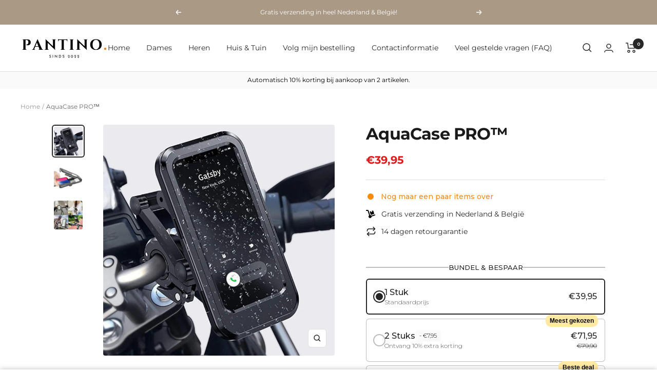

--- FILE ---
content_type: text/html; charset=utf-8
request_url: https://pantinoshop.nl/products/aquacase-pro
body_size: 70143
content:
<!doctype html><html class="no-js" lang="nl" dir="ltr">
  <head>
    
    <meta charset="utf-8">
    <meta name="viewport" content="width=device-width, initial-scale=1.0, height=device-height, minimum-scale=1.0, maximum-scale=1.0">
    <meta name="theme-color" content="#ffffff">

    <title>AquaCase PRO™</title><meta name="description" content="Ontdek de AquaCase PRO™, jouw ultieme metgezel voor elke scooter, fiets of elektrische step. Met 360° instelbare hoeken en een waterdicht ontwerp, geschikt voor alle telefoons tot 16,5 centimeter, geniet je van zorgeloos en gemakkelijk rijden. Eenvoudige installatie zonder gereedschap! Ruim ontwerp, geschikt voor de me"><link rel="canonical" href="https://pantinoshop.nl/products/aquacase-pro"><link rel="shortcut icon" href="//pantinoshop.nl/cdn/shop/files/favicon-32x32_2cf6422f-ff8f-4f42-96ab-cbbf43d6355d_96x96.png?v=1717619204" type="image/png"><link rel="preconnect" href="https://cdn.shopify.com">
    <link rel="dns-prefetch" href="https://productreviews.shopifycdn.com">
    <link rel="dns-prefetch" href="https://www.google-analytics.com"><link rel="preconnect" href="https://fonts.shopifycdn.com" crossorigin><link rel="preload" as="style" href="//pantinoshop.nl/cdn/shop/t/31/assets/theme.css?v=3246506942753831851730818561">
    <link rel="preload" as="script" href="//pantinoshop.nl/cdn/shop/t/31/assets/vendor.js?v=31715688253868339281717233462">
    <link rel="preload" as="script" href="//pantinoshop.nl/cdn/shop/t/31/assets/theme.js?v=65675474337975079631730818541"><link rel="preload" as="fetch" href="/products/aquacase-pro.js" crossorigin>
      <link rel="preload" as="image" imagesizes="(max-width: 999px) calc(100vw - 48px), 640px" imagesrcset="//pantinoshop.nl/cdn/shop/files/5_936a8d8e-14b5-4f74-a5b2-9814a76c7120_400x.jpg?v=1749686176 400w, //pantinoshop.nl/cdn/shop/files/5_936a8d8e-14b5-4f74-a5b2-9814a76c7120_500x.jpg?v=1749686176 500w, //pantinoshop.nl/cdn/shop/files/5_936a8d8e-14b5-4f74-a5b2-9814a76c7120_600x.jpg?v=1749686176 600w, //pantinoshop.nl/cdn/shop/files/5_936a8d8e-14b5-4f74-a5b2-9814a76c7120_700x.jpg?v=1749686176 700w, //pantinoshop.nl/cdn/shop/files/5_936a8d8e-14b5-4f74-a5b2-9814a76c7120_800x.jpg?v=1749686176 800w
"><link rel="preload" as="script" href="//pantinoshop.nl/cdn/shop/t/31/assets/flickity.js?v=176646718982628074891717233461"><meta property="og:type" content="product">
  <meta property="og:title" content="AquaCase PRO™">
  <meta property="product:price:amount" content="39,95">
  <meta property="product:price:currency" content="EUR"><meta property="og:image" content="http://pantinoshop.nl/cdn/shop/files/5_936a8d8e-14b5-4f74-a5b2-9814a76c7120.jpg?v=1749686176">
  <meta property="og:image:secure_url" content="https://pantinoshop.nl/cdn/shop/files/5_936a8d8e-14b5-4f74-a5b2-9814a76c7120.jpg?v=1749686176">
  <meta property="og:image:width" content="800">
  <meta property="og:image:height" content="800"><meta property="og:description" content="Ontdek de AquaCase PRO™, jouw ultieme metgezel voor elke scooter, fiets of elektrische step. Met 360° instelbare hoeken en een waterdicht ontwerp, geschikt voor alle telefoons tot 16,5 centimeter, geniet je van zorgeloos en gemakkelijk rijden. Eenvoudige installatie zonder gereedschap! Ruim ontwerp, geschikt voor de me"><meta property="og:url" content="https://pantinoshop.nl/products/aquacase-pro">
<meta property="og:site_name" content="Pantino"><meta name="twitter:card" content="summary"><meta name="twitter:title" content="AquaCase PRO™">
  <meta name="twitter:description" content="Ontdek de AquaCase PRO™, jouw ultieme metgezel voor elke scooter, fiets of elektrische step. 
Met 360° instelbare hoeken en een waterdicht ontwerp, geschikt voor alle telefoons tot 16,5 centimeter, geniet je van zorgeloos en gemakkelijk rijden. Eenvoudige installatie zonder gereedschap!


Ruim ontwerp, geschikt voor de meeste modellen tot 16,5 centimeter op de markt.
Ingebouwde afdichtring om effectief om te gaan met regenachtige omstandigheden.
Ingebouwde magneet voor een stabiele telefoonfixatie.
Met een vensterontwerp aan de achterkant kun je de telefoon eruit halen en foto&#39;s maken. 


Pakket bevat:
1* AquaCase PRO™ beschermhoes
1* Fietsmontagebasis
1* Magneetgids
1* Kleine moersleutel
LET OP: Alleen vandaag GRATIS verzending op alle producten!
"><meta name="twitter:image" content="https://pantinoshop.nl/cdn/shop/files/5_936a8d8e-14b5-4f74-a5b2-9814a76c7120_1200x1200_crop_center.jpg?v=1749686176">
  <meta name="twitter:image:alt" content="accessories : AquaCase PRO™ in van Pantino">
    
  <script type="application/ld+json">
  {
    "@context": "https://schema.org",
    "@type": "Product",
    "productID": 8943327183194,
    "offers": [{
          "@type": "Offer",
          "name": "Default Title",
          "availability":"https://schema.org/InStock",
          "price": 39.95,
          "priceCurrency": "EUR",
          "priceValidUntil": "2026-01-31","sku": "EC14761-E037",
          "url": "/products/aquacase-pro?variant=48204755992922"
        }
],"brand": {
      "@type": "Brand",
      "name": "Pantino"
    },
    "name": "AquaCase PRO™",
    "description": "Ontdek de AquaCase PRO™, jouw ultieme metgezel voor elke scooter, fiets of elektrische step. \nMet 360° instelbare hoeken en een waterdicht ontwerp, geschikt voor alle telefoons tot 16,5 centimeter, geniet je van zorgeloos en gemakkelijk rijden. Eenvoudige installatie zonder gereedschap!\n\n\nRuim ontwerp, geschikt voor de meeste modellen tot 16,5 centimeter op de markt.\nIngebouwde afdichtring om effectief om te gaan met regenachtige omstandigheden.\nIngebouwde magneet voor een stabiele telefoonfixatie.\nMet een vensterontwerp aan de achterkant kun je de telefoon eruit halen en foto's maken. \n\n\nPakket bevat:\n1* AquaCase PRO™ beschermhoes\n1* Fietsmontagebasis\n1* Magneetgids\n1* Kleine moersleutel\nLET OP: Alleen vandaag GRATIS verzending op alle producten!\n",
    "category": "accessories",
    "url": "/products/aquacase-pro",
    "sku": "EC14761-E037",
    "image": {
      "@type": "ImageObject",
      "url": "https://pantinoshop.nl/cdn/shop/files/5_936a8d8e-14b5-4f74-a5b2-9814a76c7120.jpg?v=1749686176&width=1024",
      "image": "https://pantinoshop.nl/cdn/shop/files/5_936a8d8e-14b5-4f74-a5b2-9814a76c7120.jpg?v=1749686176&width=1024",
      "name": "accessories : AquaCase PRO™ in van Pantino",
      "width": "1024",
      "height": "1024"
    }
  }
  </script>



  <script type="application/ld+json">
  {
    "@context": "https://schema.org",
    "@type": "BreadcrumbList",
  "itemListElement": [{
      "@type": "ListItem",
      "position": 1,
      "name": "Home",
      "item": "https://pantinoshop.nl"
    },{
          "@type": "ListItem",
          "position": 2,
          "name": "AquaCase PRO™",
          "item": "https://pantinoshop.nl/products/aquacase-pro"
        }]
  }
  </script>


    <link rel="preload" href="//pantinoshop.nl/cdn/fonts/montserrat/montserrat_n7.3c434e22befd5c18a6b4afadb1e3d77c128c7939.woff2" as="font" type="font/woff2" crossorigin><link rel="preload" href="//pantinoshop.nl/cdn/fonts/montserrat/montserrat_n4.81949fa0ac9fd2021e16436151e8eaa539321637.woff2" as="font" type="font/woff2" crossorigin><style>
  /* Typography (heading) */
  @font-face {
  font-family: Montserrat;
  font-weight: 700;
  font-style: normal;
  font-display: swap;
  src: url("//pantinoshop.nl/cdn/fonts/montserrat/montserrat_n7.3c434e22befd5c18a6b4afadb1e3d77c128c7939.woff2") format("woff2"),
       url("//pantinoshop.nl/cdn/fonts/montserrat/montserrat_n7.5d9fa6e2cae713c8fb539a9876489d86207fe957.woff") format("woff");
}

@font-face {
  font-family: Montserrat;
  font-weight: 700;
  font-style: italic;
  font-display: swap;
  src: url("//pantinoshop.nl/cdn/fonts/montserrat/montserrat_i7.a0d4a463df4f146567d871890ffb3c80408e7732.woff2") format("woff2"),
       url("//pantinoshop.nl/cdn/fonts/montserrat/montserrat_i7.f6ec9f2a0681acc6f8152c40921d2a4d2e1a2c78.woff") format("woff");
}

/* Typography (body) */
  @font-face {
  font-family: Montserrat;
  font-weight: 400;
  font-style: normal;
  font-display: swap;
  src: url("//pantinoshop.nl/cdn/fonts/montserrat/montserrat_n4.81949fa0ac9fd2021e16436151e8eaa539321637.woff2") format("woff2"),
       url("//pantinoshop.nl/cdn/fonts/montserrat/montserrat_n4.a6c632ca7b62da89c3594789ba828388aac693fe.woff") format("woff");
}

@font-face {
  font-family: Montserrat;
  font-weight: 400;
  font-style: italic;
  font-display: swap;
  src: url("//pantinoshop.nl/cdn/fonts/montserrat/montserrat_i4.5a4ea298b4789e064f62a29aafc18d41f09ae59b.woff2") format("woff2"),
       url("//pantinoshop.nl/cdn/fonts/montserrat/montserrat_i4.072b5869c5e0ed5b9d2021e4c2af132e16681ad2.woff") format("woff");
}

@font-face {
  font-family: Montserrat;
  font-weight: 600;
  font-style: normal;
  font-display: swap;
  src: url("//pantinoshop.nl/cdn/fonts/montserrat/montserrat_n6.1326b3e84230700ef15b3a29fb520639977513e0.woff2") format("woff2"),
       url("//pantinoshop.nl/cdn/fonts/montserrat/montserrat_n6.652f051080eb14192330daceed8cd53dfdc5ead9.woff") format("woff");
}

@font-face {
  font-family: Montserrat;
  font-weight: 600;
  font-style: italic;
  font-display: swap;
  src: url("//pantinoshop.nl/cdn/fonts/montserrat/montserrat_i6.e90155dd2f004112a61c0322d66d1f59dadfa84b.woff2") format("woff2"),
       url("//pantinoshop.nl/cdn/fonts/montserrat/montserrat_i6.41470518d8e9d7f1bcdd29a447c2397e5393943f.woff") format("woff");
}

:root {--heading-color: 26, 26, 26;
    --text-color: 40, 40, 40;
    --background: 255, 255, 255;
    --secondary-background: 250, 250, 250;
    --border-color: 223, 223, 223;
    --border-color-darker: 169, 169, 169;
    --success-color: 46, 158, 123;
    --success-background: 213, 236, 229;
    --error-color: 222, 42, 42;
    --error-background: 253, 240, 240;
    --primary-button-background: 255, 140, 0;
    --primary-button-text-color: 255, 255, 255;
    --secondary-button-background: 255, 140, 0;
    --secondary-button-text-color: 255, 255, 255;
    --product-star-rating: 246, 164, 41;
    --product-on-sale-accent: 221, 28, 28;
    --product-sold-out-accent: 111, 113, 155;
    --product-custom-label-background: 64, 93, 230;
    --product-custom-label-text-color: 255, 255, 255;
    --product-custom-label-2-background: 243, 255, 52;
    --product-custom-label-2-text-color: 0, 0, 0;
    --product-low-stock-text-color: 222, 42, 42;
    --product-in-stock-text-color: 7, 128, 0;
    --loading-bar-background: 40, 40, 40;

    /* We duplicate some "base" colors as root colors, which is useful to use on drawer elements or popover without. Those should not be overridden to avoid issues */
    --root-heading-color: 26, 26, 26;
    --root-text-color: 40, 40, 40;
    --root-background: 255, 255, 255;
    --root-border-color: 223, 223, 223;
    --root-primary-button-background: 255, 140, 0;
    --root-primary-button-text-color: 255, 255, 255;

    --base-font-size: 14px;
    --heading-font-family: Montserrat, sans-serif;
    --heading-font-weight: 700;
    --heading-font-style: normal;
    --heading-text-transform: normal;
    --text-font-family: Montserrat, sans-serif;
    --text-font-weight: 400;
    --text-font-style: normal;
    --text-font-bold-weight: 600;

    /* Typography (font size) */
    --heading-xxsmall-font-size: 10px;
    --heading-xsmall-font-size: 10px;
    --heading-small-font-size: 11px;
    --heading-large-font-size: 32px;
    --heading-h1-font-size: 32px;
    --heading-h2-font-size: 28px;
    --heading-h3-font-size: 26px;
    --heading-h4-font-size: 22px;
    --heading-h5-font-size: 18px;
    --heading-h6-font-size: 16px;

    /* Control the look and feel of the theme by changing radius of various elements */
    --button-border-radius: 6px;
    --block-border-radius: 8px;
    --block-border-radius-reduced: 4px;
    --color-swatch-border-radius: 100%;

    /* Button size */
    --button-height: 48px;
    --button-small-height: 40px;

    /* Form related */
    --form-input-field-height: 48px;
    --form-input-gap: 16px;
    --form-submit-margin: 24px;

    /* Product listing related variables */
    --product-list-block-spacing: 32px;

    /* Video related */
    --play-button-background: 255, 255, 255;
    --play-button-arrow: 40, 40, 40;

    /* RTL support */
    --transform-logical-flip: 1;
    --transform-origin-start: left;
    --transform-origin-end: right;

    /* Other */
    --zoom-cursor-svg-url: url(//pantinoshop.nl/cdn/shop/t/31/assets/zoom-cursor.svg?v=96595964755264648471717618968);
    --arrow-right-svg-url: url(//pantinoshop.nl/cdn/shop/t/31/assets/arrow-right.svg?v=67433425717981915691717618968);
    --arrow-left-svg-url: url(//pantinoshop.nl/cdn/shop/t/31/assets/arrow-left.svg?v=130031681153462646961717618969);

    /* Some useful variables that we can reuse in our CSS. Some explanation are needed for some of them:
       - container-max-width-minus-gutters: represents the container max width without the edge gutters
       - container-outer-width: considering the screen width, represent all the space outside the container
       - container-outer-margin: same as container-outer-width but get set to 0 inside a container
       - container-inner-width: the effective space inside the container (minus gutters)
       - grid-column-width: represents the width of a single column of the grid
       - vertical-breather: this is a variable that defines the global "spacing" between sections, and inside the section
                            to create some "breath" and minimum spacing
     */
    --container-max-width: 1600px;
    --container-gutter: 24px;
    --container-max-width-minus-gutters: calc(var(--container-max-width) - (var(--container-gutter)) * 2);
    --container-outer-width: max(calc((100vw - var(--container-max-width-minus-gutters)) / 2), var(--container-gutter));
    --container-outer-margin: var(--container-outer-width);
    --container-inner-width: calc(100vw - var(--container-outer-width) * 2);

    --grid-column-count: 10;
    --grid-gap: 24px;
    --grid-column-width: calc((100vw - var(--container-outer-width) * 2 - var(--grid-gap) * (var(--grid-column-count) - 1)) / var(--grid-column-count));

    --vertical-breather: 28px;
    --vertical-breather-tight: 28px;

    /* Shopify related variables */
    --payment-terms-background-color: #ffffff;
  }

  @media screen and (min-width: 741px) {
    :root {
      --container-gutter: 40px;
      --grid-column-count: 20;
      --vertical-breather: 40px;
      --vertical-breather-tight: 40px;

      /* Typography (font size) */
      --heading-xsmall-font-size: 11px;
      --heading-small-font-size: 12px;
      --heading-large-font-size: 48px;
      --heading-h1-font-size: 48px;
      --heading-h2-font-size: 36px;
      --heading-h3-font-size: 30px;
      --heading-h4-font-size: 22px;
      --heading-h5-font-size: 18px;
      --heading-h6-font-size: 16px;

      /* Form related */
      --form-input-field-height: 52px;
      --form-submit-margin: 32px;

      /* Button size */
      --button-height: 52px;
      --button-small-height: 44px;
    }
  }

  @media screen and (min-width: 1200px) {
    :root {
      --vertical-breather: 48px;
      --vertical-breather-tight: 48px;
      --product-list-block-spacing: 48px;

      /* Typography */
      --heading-large-font-size: 58px;
      --heading-h1-font-size: 50px;
      --heading-h2-font-size: 44px;
      --heading-h3-font-size: 32px;
      --heading-h4-font-size: 26px;
      --heading-h5-font-size: 22px;
      --heading-h6-font-size: 16px;
    }
  }

  @media screen and (min-width: 1600px) {
    :root {
      --vertical-breather: 48px;
      --vertical-breather-tight: 48px;
    }
  }
</style>
    <script>
  // This allows to expose several variables to the global scope, to be used in scripts
  window.themeVariables = {
    settings: {
      direction: "ltr",
      pageType: "product",
      cartCount: 0,
      moneyFormat: "€{{amount_with_comma_separator}}",
      moneyWithCurrencyFormat: "{{amount_with_comma_separator}} EUR",
      showVendor: false,
      discountMode: "percentage",
      currencyCodeEnabled: false,
      searchMode: "product,article,collection",
      searchUnavailableProducts: "last",
      cartType: "drawer",
      cartCurrency: "EUR",
      mobileZoomFactor: 2.5
    },

    routes: {
      host: "pantinoshop.nl",
      rootUrl: "\/",
      rootUrlWithoutSlash: '',
      cartUrl: "\/cart",
      cartAddUrl: "\/cart\/add",
      cartChangeUrl: "\/cart\/change",
      searchUrl: "\/search",
      predictiveSearchUrl: "\/search\/suggest",
      productRecommendationsUrl: "\/recommendations\/products"
    },

    strings: {
      accessibilityDelete: "Verwijderen",
      accessibilityClose: "Sluiten",
      collectionSoldOut: "Uitverkocht",
      collectionDiscount: "Bespaar @savings@",
      productSalePrice: "Verkoopprijs",
      productRegularPrice: "Normale prijs",
      productFormUnavailable: "Niet beschikbaar",
      productFormSoldOut: "Uitverkocht",
      productFormPreOrder: "Pre-order",
      productFormAddToCart: "+ In winkelmandje",
      searchNoResults: "Geen resultaten gevonden.",
      searchNewSearch: "Nieuwe zoekopdracht",
      searchProducts: "Producten",
      searchArticles: "Artikelen",
      searchPages: "Pagina\u0026#39;s",
      searchCollections: "Collecties",
      cartViewCart: "Bekijk winkelwagen",
      cartItemAdded: "Wij accepteren",
      cartItemAddedShort: "Artikel toegevoegd",
      cartAddOrderNote: "Bestelnotitie toevoegen",
      cartEditOrderNote: "Bestelnotitie bewerken",
      shippingEstimatorNoResults: "Sorry, we verzenden niet naar jouw adres.",
      shippingEstimatorOneResult: "Er is één verzendtarief voor jouw adres:",
      shippingEstimatorMultipleResults: "Er zijn verschillende verzendtarieven voor jouw adres:",
      shippingEstimatorError: "Er is een fout opgetreden bij het ophalen van verzendtarieven:"
    },

    libs: {
      flickity: "\/\/pantinoshop.nl\/cdn\/shop\/t\/31\/assets\/flickity.js?v=176646718982628074891717233461",
      photoswipe: "\/\/pantinoshop.nl\/cdn\/shop\/t\/31\/assets\/photoswipe.js?v=132268647426145925301717233461",
      qrCode: "\/\/pantinoshop.nl\/cdn\/shopifycloud\/storefront\/assets\/themes_support\/vendor\/qrcode-3f2b403b.js"
    },

    breakpoints: {
      phone: 'screen and (max-width: 740px)',
      tablet: 'screen and (min-width: 741px) and (max-width: 999px)',
      tabletAndUp: 'screen and (min-width: 741px)',
      pocket: 'screen and (max-width: 999px)',
      lap: 'screen and (min-width: 1000px) and (max-width: 1199px)',
      lapAndUp: 'screen and (min-width: 1000px)',
      desktop: 'screen and (min-width: 1200px)',
      wide: 'screen and (min-width: 1400px)'
    }
  };

  window.addEventListener('pageshow', async () => {
    const cartContent = await (await fetch(`${window.themeVariables.routes.cartUrl}.js`, {cache: 'reload'})).json();
    document.documentElement.dispatchEvent(new CustomEvent('cart:refresh', {detail: {cart: cartContent}}));
  });

  if ('noModule' in HTMLScriptElement.prototype) {
    // Old browsers (like IE) that does not support module will be considered as if not executing JS at all
    document.documentElement.className = document.documentElement.className.replace('no-js', 'js');

    requestAnimationFrame(() => {
      const viewportHeight = (window.visualViewport ? window.visualViewport.height : document.documentElement.clientHeight);
      document.documentElement.style.setProperty('--window-height',viewportHeight + 'px');
    });
  }// We save the product ID in local storage to be eventually used for recently viewed section
    try {
      const items = JSON.parse(localStorage.getItem('theme:recently-viewed-products') || '[]');

      // We check if the current product already exists, and if it does not, we add it at the start
      if (!items.includes(8943327183194)) {
        items.unshift(8943327183194);
      }

      localStorage.setItem('theme:recently-viewed-products', JSON.stringify(items.slice(0, 20)));
    } catch (e) {
      // Safari in private mode does not allow setting item, we silently fail
    }</script>

    <link rel="stylesheet" href="//pantinoshop.nl/cdn/shop/t/31/assets/theme.css?v=3246506942753831851730818561">

    <script src="//pantinoshop.nl/cdn/shop/t/31/assets/vendor.js?v=31715688253868339281717233462" defer></script>
    <script src="//pantinoshop.nl/cdn/shop/t/31/assets/theme.js?v=65675474337975079631730818541" defer></script>
    <script src="//pantinoshop.nl/cdn/shop/t/31/assets/custom.js?v=167639537848865775061717233461" defer></script>

    <script>window.performance && window.performance.mark && window.performance.mark('shopify.content_for_header.start');</script><meta name="google-site-verification" content="OVMkdYIv0OzU1ssGiZefniNqmnDQxR_c61fxpAd-kSY">
<meta id="shopify-digital-wallet" name="shopify-digital-wallet" content="/62953390314/digital_wallets/dialog">
<meta name="shopify-checkout-api-token" content="ab177cb9aa08614e26f48f8d93644613">
<link rel="alternate" type="application/json+oembed" href="https://pantinoshop.nl/products/aquacase-pro.oembed">
<script async="async" src="/checkouts/internal/preloads.js?locale=nl-NL"></script>
<link rel="preconnect" href="https://shop.app" crossorigin="anonymous">
<script async="async" src="https://shop.app/checkouts/internal/preloads.js?locale=nl-NL&shop_id=62953390314" crossorigin="anonymous"></script>
<script id="apple-pay-shop-capabilities" type="application/json">{"shopId":62953390314,"countryCode":"NL","currencyCode":"EUR","merchantCapabilities":["supports3DS"],"merchantId":"gid:\/\/shopify\/Shop\/62953390314","merchantName":"Pantino","requiredBillingContactFields":["postalAddress","email"],"requiredShippingContactFields":["postalAddress","email"],"shippingType":"shipping","supportedNetworks":["visa","maestro","masterCard","amex"],"total":{"type":"pending","label":"Pantino","amount":"1.00"},"shopifyPaymentsEnabled":true,"supportsSubscriptions":true}</script>
<script id="shopify-features" type="application/json">{"accessToken":"ab177cb9aa08614e26f48f8d93644613","betas":["rich-media-storefront-analytics"],"domain":"pantinoshop.nl","predictiveSearch":true,"shopId":62953390314,"locale":"nl"}</script>
<script>var Shopify = Shopify || {};
Shopify.shop = "carlospantino.myshopify.com";
Shopify.locale = "nl";
Shopify.currency = {"active":"EUR","rate":"1.0"};
Shopify.country = "NL";
Shopify.theme = {"name":"New thema - Copyright Pantino ","id":162794045786,"schema_name":"Focal","schema_version":"8.10.4","theme_store_id":null,"role":"main"};
Shopify.theme.handle = "null";
Shopify.theme.style = {"id":null,"handle":null};
Shopify.cdnHost = "pantinoshop.nl/cdn";
Shopify.routes = Shopify.routes || {};
Shopify.routes.root = "/";</script>
<script type="module">!function(o){(o.Shopify=o.Shopify||{}).modules=!0}(window);</script>
<script>!function(o){function n(){var o=[];function n(){o.push(Array.prototype.slice.apply(arguments))}return n.q=o,n}var t=o.Shopify=o.Shopify||{};t.loadFeatures=n(),t.autoloadFeatures=n()}(window);</script>
<script>
  window.ShopifyPay = window.ShopifyPay || {};
  window.ShopifyPay.apiHost = "shop.app\/pay";
  window.ShopifyPay.redirectState = null;
</script>
<script id="shop-js-analytics" type="application/json">{"pageType":"product"}</script>
<script defer="defer" async type="module" src="//pantinoshop.nl/cdn/shopifycloud/shop-js/modules/v2/client.init-shop-cart-sync_temwk-5i.nl.esm.js"></script>
<script defer="defer" async type="module" src="//pantinoshop.nl/cdn/shopifycloud/shop-js/modules/v2/chunk.common_CCZ-xm-Q.esm.js"></script>
<script type="module">
  await import("//pantinoshop.nl/cdn/shopifycloud/shop-js/modules/v2/client.init-shop-cart-sync_temwk-5i.nl.esm.js");
await import("//pantinoshop.nl/cdn/shopifycloud/shop-js/modules/v2/chunk.common_CCZ-xm-Q.esm.js");

  window.Shopify.SignInWithShop?.initShopCartSync?.({"fedCMEnabled":true,"windoidEnabled":true});

</script>
<script>
  window.Shopify = window.Shopify || {};
  if (!window.Shopify.featureAssets) window.Shopify.featureAssets = {};
  window.Shopify.featureAssets['shop-js'] = {"shop-cart-sync":["modules/v2/client.shop-cart-sync_C_VO6eFW.nl.esm.js","modules/v2/chunk.common_CCZ-xm-Q.esm.js"],"init-fed-cm":["modules/v2/client.init-fed-cm_FItnDNcC.nl.esm.js","modules/v2/chunk.common_CCZ-xm-Q.esm.js"],"shop-button":["modules/v2/client.shop-button_IpPg0fLo.nl.esm.js","modules/v2/chunk.common_CCZ-xm-Q.esm.js"],"init-windoid":["modules/v2/client.init-windoid_DdE6oLv5.nl.esm.js","modules/v2/chunk.common_CCZ-xm-Q.esm.js"],"shop-cash-offers":["modules/v2/client.shop-cash-offers_D6q7lL9C.nl.esm.js","modules/v2/chunk.common_CCZ-xm-Q.esm.js","modules/v2/chunk.modal_BmkKFhvx.esm.js"],"shop-toast-manager":["modules/v2/client.shop-toast-manager_Bl40k8tl.nl.esm.js","modules/v2/chunk.common_CCZ-xm-Q.esm.js"],"init-shop-email-lookup-coordinator":["modules/v2/client.init-shop-email-lookup-coordinator_BOK7joXB.nl.esm.js","modules/v2/chunk.common_CCZ-xm-Q.esm.js"],"pay-button":["modules/v2/client.pay-button_C7i2_XxJ.nl.esm.js","modules/v2/chunk.common_CCZ-xm-Q.esm.js"],"avatar":["modules/v2/client.avatar_BTnouDA3.nl.esm.js"],"init-shop-cart-sync":["modules/v2/client.init-shop-cart-sync_temwk-5i.nl.esm.js","modules/v2/chunk.common_CCZ-xm-Q.esm.js"],"shop-login-button":["modules/v2/client.shop-login-button_DdCzYdFS.nl.esm.js","modules/v2/chunk.common_CCZ-xm-Q.esm.js","modules/v2/chunk.modal_BmkKFhvx.esm.js"],"init-customer-accounts-sign-up":["modules/v2/client.init-customer-accounts-sign-up_DFXIGKiG.nl.esm.js","modules/v2/client.shop-login-button_DdCzYdFS.nl.esm.js","modules/v2/chunk.common_CCZ-xm-Q.esm.js","modules/v2/chunk.modal_BmkKFhvx.esm.js"],"init-shop-for-new-customer-accounts":["modules/v2/client.init-shop-for-new-customer-accounts_CnDrhKuX.nl.esm.js","modules/v2/client.shop-login-button_DdCzYdFS.nl.esm.js","modules/v2/chunk.common_CCZ-xm-Q.esm.js","modules/v2/chunk.modal_BmkKFhvx.esm.js"],"init-customer-accounts":["modules/v2/client.init-customer-accounts_9lqyQGg7.nl.esm.js","modules/v2/client.shop-login-button_DdCzYdFS.nl.esm.js","modules/v2/chunk.common_CCZ-xm-Q.esm.js","modules/v2/chunk.modal_BmkKFhvx.esm.js"],"shop-follow-button":["modules/v2/client.shop-follow-button_DDFkCFR_.nl.esm.js","modules/v2/chunk.common_CCZ-xm-Q.esm.js","modules/v2/chunk.modal_BmkKFhvx.esm.js"],"lead-capture":["modules/v2/client.lead-capture_D6a5IkTE.nl.esm.js","modules/v2/chunk.common_CCZ-xm-Q.esm.js","modules/v2/chunk.modal_BmkKFhvx.esm.js"],"checkout-modal":["modules/v2/client.checkout-modal_ls22PHbP.nl.esm.js","modules/v2/chunk.common_CCZ-xm-Q.esm.js","modules/v2/chunk.modal_BmkKFhvx.esm.js"],"shop-login":["modules/v2/client.shop-login_DnuKONkX.nl.esm.js","modules/v2/chunk.common_CCZ-xm-Q.esm.js","modules/v2/chunk.modal_BmkKFhvx.esm.js"],"payment-terms":["modules/v2/client.payment-terms_Cx_gmh72.nl.esm.js","modules/v2/chunk.common_CCZ-xm-Q.esm.js","modules/v2/chunk.modal_BmkKFhvx.esm.js"]};
</script>
<script>(function() {
  var isLoaded = false;
  function asyncLoad() {
    if (isLoaded) return;
    isLoaded = true;
    var urls = ["https:\/\/convoy.usecorner.io\/convoy.js?shop=carlospantino.myshopify.com","https:\/\/pixel.cornercart.io\/embed.js?shop=carlospantino.myshopify.com","https:\/\/d18eg7dreypte5.cloudfront.net\/browse-abandonment\/smsbump_timer.js?shop=carlospantino.myshopify.com","https:\/\/pantinoshop.nl\/apps\/giraffly-pagespeed\/page-speed-boost-1aa8205aee57b5a6c4eef561a80d7f1f85774d16.js?shop=carlospantino.myshopify.com","\/\/cdn.shopify.com\/proxy\/fcf3f13e43355aace7782e8fd8b4c509d817c6adefc8d6947b6ee234aee6c37c\/pixel.wetracked.io\/carlospantino.myshopify.com\/events.js?shop=carlospantino.myshopify.com\u0026sp-cache-control=cHVibGljLCBtYXgtYWdlPTkwMA"];
    for (var i = 0; i < urls.length; i++) {
      var s = document.createElement('script');
      s.type = 'text/javascript';
      s.async = true;
      s.src = urls[i];
      var x = document.getElementsByTagName('script')[0];
      x.parentNode.insertBefore(s, x);
    }
  };
  if(window.attachEvent) {
    window.attachEvent('onload', asyncLoad);
  } else {
    window.addEventListener('load', asyncLoad, false);
  }
})();</script>
<script id="__st">var __st={"a":62953390314,"offset":3600,"reqid":"fc2bcbc9-740b-43c2-8be7-3e6b37ff4143-1768963051","pageurl":"pantinoshop.nl\/products\/aquacase-pro","u":"7bded3913615","p":"product","rtyp":"product","rid":8943327183194};</script>
<script>window.ShopifyPaypalV4VisibilityTracking = true;</script>
<script id="form-persister">!function(){'use strict';const t='contact',e='new_comment',n=[[t,t],['blogs',e],['comments',e],[t,'customer']],o='password',r='form_key',c=['recaptcha-v3-token','g-recaptcha-response','h-captcha-response',o],s=()=>{try{return window.sessionStorage}catch{return}},i='__shopify_v',u=t=>t.elements[r],a=function(){const t=[...n].map((([t,e])=>`form[action*='/${t}']:not([data-nocaptcha='true']) input[name='form_type'][value='${e}']`)).join(',');var e;return e=t,()=>e?[...document.querySelectorAll(e)].map((t=>t.form)):[]}();function m(t){const e=u(t);a().includes(t)&&(!e||!e.value)&&function(t){try{if(!s())return;!function(t){const e=s();if(!e)return;const n=u(t);if(!n)return;const o=n.value;o&&e.removeItem(o)}(t);const e=Array.from(Array(32),(()=>Math.random().toString(36)[2])).join('');!function(t,e){u(t)||t.append(Object.assign(document.createElement('input'),{type:'hidden',name:r})),t.elements[r].value=e}(t,e),function(t,e){const n=s();if(!n)return;const r=[...t.querySelectorAll(`input[type='${o}']`)].map((({name:t})=>t)),u=[...c,...r],a={};for(const[o,c]of new FormData(t).entries())u.includes(o)||(a[o]=c);n.setItem(e,JSON.stringify({[i]:1,action:t.action,data:a}))}(t,e)}catch(e){console.error('failed to persist form',e)}}(t)}const f=t=>{if('true'===t.dataset.persistBound)return;const e=function(t,e){const n=function(t){return'function'==typeof t.submit?t.submit:HTMLFormElement.prototype.submit}(t).bind(t);return function(){let t;return()=>{t||(t=!0,(()=>{try{e(),n()}catch(t){(t=>{console.error('form submit failed',t)})(t)}})(),setTimeout((()=>t=!1),250))}}()}(t,(()=>{m(t)}));!function(t,e){if('function'==typeof t.submit&&'function'==typeof e)try{t.submit=e}catch{}}(t,e),t.addEventListener('submit',(t=>{t.preventDefault(),e()})),t.dataset.persistBound='true'};!function(){function t(t){const e=(t=>{const e=t.target;return e instanceof HTMLFormElement?e:e&&e.form})(t);e&&m(e)}document.addEventListener('submit',t),document.addEventListener('DOMContentLoaded',(()=>{const e=a();for(const t of e)f(t);var n;n=document.body,new window.MutationObserver((t=>{for(const e of t)if('childList'===e.type&&e.addedNodes.length)for(const t of e.addedNodes)1===t.nodeType&&'FORM'===t.tagName&&a().includes(t)&&f(t)})).observe(n,{childList:!0,subtree:!0,attributes:!1}),document.removeEventListener('submit',t)}))}()}();</script>
<script integrity="sha256-4kQ18oKyAcykRKYeNunJcIwy7WH5gtpwJnB7kiuLZ1E=" data-source-attribution="shopify.loadfeatures" defer="defer" src="//pantinoshop.nl/cdn/shopifycloud/storefront/assets/storefront/load_feature-a0a9edcb.js" crossorigin="anonymous"></script>
<script crossorigin="anonymous" defer="defer" src="//pantinoshop.nl/cdn/shopifycloud/storefront/assets/shopify_pay/storefront-65b4c6d7.js?v=20250812"></script>
<script data-source-attribution="shopify.dynamic_checkout.dynamic.init">var Shopify=Shopify||{};Shopify.PaymentButton=Shopify.PaymentButton||{isStorefrontPortableWallets:!0,init:function(){window.Shopify.PaymentButton.init=function(){};var t=document.createElement("script");t.src="https://pantinoshop.nl/cdn/shopifycloud/portable-wallets/latest/portable-wallets.nl.js",t.type="module",document.head.appendChild(t)}};
</script>
<script data-source-attribution="shopify.dynamic_checkout.buyer_consent">
  function portableWalletsHideBuyerConsent(e){var t=document.getElementById("shopify-buyer-consent"),n=document.getElementById("shopify-subscription-policy-button");t&&n&&(t.classList.add("hidden"),t.setAttribute("aria-hidden","true"),n.removeEventListener("click",e))}function portableWalletsShowBuyerConsent(e){var t=document.getElementById("shopify-buyer-consent"),n=document.getElementById("shopify-subscription-policy-button");t&&n&&(t.classList.remove("hidden"),t.removeAttribute("aria-hidden"),n.addEventListener("click",e))}window.Shopify?.PaymentButton&&(window.Shopify.PaymentButton.hideBuyerConsent=portableWalletsHideBuyerConsent,window.Shopify.PaymentButton.showBuyerConsent=portableWalletsShowBuyerConsent);
</script>
<script data-source-attribution="shopify.dynamic_checkout.cart.bootstrap">document.addEventListener("DOMContentLoaded",(function(){function t(){return document.querySelector("shopify-accelerated-checkout-cart, shopify-accelerated-checkout")}if(t())Shopify.PaymentButton.init();else{new MutationObserver((function(e,n){t()&&(Shopify.PaymentButton.init(),n.disconnect())})).observe(document.body,{childList:!0,subtree:!0})}}));
</script>
<link id="shopify-accelerated-checkout-styles" rel="stylesheet" media="screen" href="https://pantinoshop.nl/cdn/shopifycloud/portable-wallets/latest/accelerated-checkout-backwards-compat.css" crossorigin="anonymous">
<style id="shopify-accelerated-checkout-cart">
        #shopify-buyer-consent {
  margin-top: 1em;
  display: inline-block;
  width: 100%;
}

#shopify-buyer-consent.hidden {
  display: none;
}

#shopify-subscription-policy-button {
  background: none;
  border: none;
  padding: 0;
  text-decoration: underline;
  font-size: inherit;
  cursor: pointer;
}

#shopify-subscription-policy-button::before {
  box-shadow: none;
}

      </style>

<script>window.performance && window.performance.mark && window.performance.mark('shopify.content_for_header.end');</script>
  <!-- BEGIN app block: shopify://apps/pandectes-gdpr/blocks/banner/58c0baa2-6cc1-480c-9ea6-38d6d559556a -->
  
    
      <!-- TCF is active, scripts are loaded above -->
      
        <script>
          if (!window.PandectesRulesSettings) {
            window.PandectesRulesSettings = {"store":{"id":62953390314,"adminMode":false,"headless":false,"storefrontRootDomain":"","checkoutRootDomain":"","storefrontAccessToken":""},"banner":{"revokableTrigger":false,"cookiesBlockedByDefault":"7","hybridStrict":false,"isActive":true},"geolocation":{"auOnly":false,"brOnly":false,"caOnly":false,"chOnly":false,"euOnly":false,"jpOnly":false,"nzOnly":false,"quOnly":false,"thOnly":false,"zaOnly":false,"canadaOnly":false,"canadaLaw25":false,"canadaPipeda":false,"globalVisibility":true},"blocker":{"isActive":false,"googleConsentMode":{"isActive":true,"id":"","analyticsId":"G-RJJF02FG9V","onlyGtm":false,"adwordsId":"AW-1503343560","adStorageCategory":4,"analyticsStorageCategory":2,"functionalityStorageCategory":1,"personalizationStorageCategory":1,"securityStorageCategory":0,"customEvent":false,"redactData":false,"urlPassthrough":false,"dataLayerProperty":"dataLayer","waitForUpdate":500,"useNativeChannel":false,"debugMode":false},"facebookPixel":{"isActive":false,"id":"","ldu":false},"microsoft":{"isActive":false,"uetTags":""},"clarity":{"isActive":false,"id":""},"rakuten":{"isActive":false,"cmp":false,"ccpa":false},"gpcIsActive":true,"klaviyoIsActive":false,"defaultBlocked":7,"patterns":{"whiteList":[],"blackList":{"1":[],"2":[],"4":[],"8":[]},"iframesWhiteList":[],"iframesBlackList":{"1":[],"2":[],"4":[],"8":[]},"beaconsWhiteList":[],"beaconsBlackList":{"1":[],"2":[],"4":[],"8":[]}}}};
            const rulesScript = document.createElement('script');
            window.PandectesRulesSettings.auto = true;
            rulesScript.src = "https://cdn.shopify.com/extensions/019bdc07-7fb4-70c4-ad72-a3837152bf63/gdpr-238/assets/pandectes-rules.js";
            const firstChild = document.head.firstChild;
            document.head.insertBefore(rulesScript, firstChild);
          }
        </script>
      
      <script>
        
          window.PandectesSettings = {"store":{"id":62953390314,"plan":"plus","theme":"New thema - Copyright Pantino ","primaryLocale":"nl","adminMode":false,"headless":false,"storefrontRootDomain":"","checkoutRootDomain":"","storefrontAccessToken":""},"tsPublished":1762949062,"declaration":{"declDays":"","declName":"","declPath":"","declType":"","isActive":false,"showType":true,"declHours":"","declWeeks":"","declYears":"","declDomain":"","declMonths":"","declMinutes":"","declPurpose":"","declSeconds":"","declSession":"","showPurpose":false,"declProvider":"","showProvider":true,"declIntroText":"","declRetention":"","declFirstParty":"","declThirdParty":"","showDateGenerated":true},"language":{"unpublished":[],"languageMode":"Single","fallbackLanguage":"nl","languageDetection":"locale","languagesSupported":[]},"texts":{"managed":{"headerText":{"nl":"Wij respecteren uw privacy"},"consentText":{"nl":"Deze website maakt gebruik van cookies om u de beste ervaring te bieden. Het verzamelen, delen en gebruiken van persoonlijke gegevens kan worden gebruikt voor het personaliseren van advertenties."},"linkText":{"nl":"Kom meer te weten"},"imprintText":{"nl":"Afdruk"},"googleLinkText":{"nl":"Privacyvoorwaarden van Google"},"allowButtonText":{"nl":"Aanvaarden"},"denyButtonText":{"nl":"Afwijzen"},"dismissButtonText":{"nl":"OK"},"leaveSiteButtonText":{"nl":"Verlaat deze site"},"preferencesButtonText":{"nl":"Voorkeuren"},"cookiePolicyText":{"nl":"Cookie beleid"},"preferencesPopupTitleText":{"nl":"Toestemmingsvoorkeuren beheren"},"preferencesPopupIntroText":{"nl":"We gebruiken cookies om de functionaliteit van de website te optimaliseren, de prestaties te analyseren en u een gepersonaliseerde ervaring te bieden. Sommige cookies zijn essentieel om de website correct te laten werken en functioneren. Die cookies kunnen niet worden uitgeschakeld. In dit venster kunt u uw voorkeur voor cookies beheren."},"preferencesPopupSaveButtonText":{"nl":"Voorkeuren opslaan"},"preferencesPopupCloseButtonText":{"nl":"Sluiten"},"preferencesPopupAcceptAllButtonText":{"nl":"Accepteer alles"},"preferencesPopupRejectAllButtonText":{"nl":"Alles afwijzen"},"cookiesDetailsText":{"nl":"Cookiegegevens"},"preferencesPopupAlwaysAllowedText":{"nl":"altijd toegestaan"},"accessSectionParagraphText":{"nl":"U heeft te allen tijde het recht om uw gegevens in te zien."},"accessSectionTitleText":{"nl":"Gegevensportabiliteit"},"accessSectionAccountInfoActionText":{"nl":"Persoonlijke gegevens"},"accessSectionDownloadReportActionText":{"nl":"Download alles"},"accessSectionGDPRRequestsActionText":{"nl":"Verzoeken van betrokkenen"},"accessSectionOrdersRecordsActionText":{"nl":"Bestellingen"},"rectificationSectionParagraphText":{"nl":"U hebt het recht om te vragen dat uw gegevens worden bijgewerkt wanneer u dat nodig acht."},"rectificationSectionTitleText":{"nl":"Gegevens rectificatie"},"rectificationCommentPlaceholder":{"nl":"Beschrijf wat u wilt bijwerken"},"rectificationCommentValidationError":{"nl":"Commentaar is verplicht"},"rectificationSectionEditAccountActionText":{"nl":"Vraag een update aan"},"erasureSectionTitleText":{"nl":"Recht om vergeten te worden"},"erasureSectionParagraphText":{"nl":"U heeft het recht om al uw gegevens te laten wissen. Daarna heeft u geen toegang meer tot uw account."},"erasureSectionRequestDeletionActionText":{"nl":"Verzoek om verwijdering van persoonlijke gegevens"},"consentDate":{"nl":"Toestemmingsdatum"},"consentId":{"nl":"Toestemmings-ID"},"consentSectionChangeConsentActionText":{"nl":"Wijzig de toestemmingsvoorkeur"},"consentSectionConsentedText":{"nl":"U heeft ingestemd met het cookiebeleid van deze website op:"},"consentSectionNoConsentText":{"nl":"U heeft niet ingestemd met het cookiebeleid van deze website."},"consentSectionTitleText":{"nl":"Uw toestemming voor cookies"},"consentStatus":{"nl":"Toestemmingsvoorkeur"},"confirmationFailureMessage":{"nl":"Uw verzoek is niet geverifieerd. Probeer het opnieuw en als het probleem aanhoudt, neem dan contact op met de winkeleigenaar voor hulp"},"confirmationFailureTitle":{"nl":"Er is een probleem opgetreden"},"confirmationSuccessMessage":{"nl":"We zullen spoedig contact met u opnemen over uw verzoek."},"confirmationSuccessTitle":{"nl":"Uw verzoek is geverifieerd"},"guestsSupportEmailFailureMessage":{"nl":"Uw verzoek is niet ingediend. Probeer het opnieuw en als het probleem aanhoudt, neem dan contact op met de winkeleigenaar voor hulp."},"guestsSupportEmailFailureTitle":{"nl":"Er is een probleem opgetreden"},"guestsSupportEmailPlaceholder":{"nl":"E-mailadres"},"guestsSupportEmailSuccessMessage":{"nl":"Als je bent geregistreerd als klant van deze winkel, ontvang je binnenkort een e-mail met instructies over hoe je verder kunt gaan."},"guestsSupportEmailSuccessTitle":{"nl":"dankjewel voor je aanvraag"},"guestsSupportEmailValidationError":{"nl":"E-mail is niet geldig"},"guestsSupportInfoText":{"nl":"Log in met uw klantaccount om verder te gaan."},"submitButton":{"nl":"Indienen"},"submittingButton":{"nl":"Verzenden..."},"cancelButton":{"nl":"Annuleren"},"declIntroText":{"nl":"We gebruiken cookies om de functionaliteit van de website te optimaliseren, de prestaties te analyseren en u een gepersonaliseerde ervaring te bieden. Sommige cookies zijn essentieel om de website goed te laten werken en correct te laten functioneren. Die cookies kunnen niet worden uitgeschakeld. In dit venster kunt u uw voorkeur voor cookies beheren."},"declName":{"nl":"Naam"},"declPurpose":{"nl":"Doel"},"declType":{"nl":"Type"},"declRetention":{"nl":"Behoud"},"declProvider":{"nl":"Aanbieder"},"declFirstParty":{"nl":"Directe"},"declThirdParty":{"nl":"Derde partij"},"declSeconds":{"nl":"seconden"},"declMinutes":{"nl":"minuten"},"declHours":{"nl":"uur"},"declDays":{"nl":"dagen"},"declWeeks":{"nl":"week(en)"},"declMonths":{"nl":"maanden"},"declYears":{"nl":"jaren"},"declSession":{"nl":"Sessie"},"declDomain":{"nl":"Domein"},"declPath":{"nl":"Pad"}},"categories":{"strictlyNecessaryCookiesTitleText":{"nl":"Strikt noodzakelijke cookies"},"strictlyNecessaryCookiesDescriptionText":{"nl":"Deze cookies zijn essentieel om u in staat te stellen door de website te navigeren en de functies ervan te gebruiken, zoals toegang tot beveiligde delen van de website. Zonder deze cookies kan de website niet goed functioneren."},"functionalityCookiesTitleText":{"nl":"Functionele cookies"},"functionalityCookiesDescriptionText":{"nl":"Deze cookies stellen de site in staat om verbeterde functionaliteit en personalisatie te bieden. Ze kunnen worden ingesteld door ons of door externe providers wiens diensten we aan onze pagina's hebben toegevoegd. Als u deze cookies niet toestaat, werken sommige of al deze diensten mogelijk niet correct."},"performanceCookiesTitleText":{"nl":"Prestatiecookies"},"performanceCookiesDescriptionText":{"nl":"Deze cookies stellen ons in staat om de prestaties van onze website te monitoren en te verbeteren. Ze stellen ons bijvoorbeeld in staat om bezoeken te tellen, verkeersbronnen te identificeren en te zien welke delen van de site het populairst zijn."},"targetingCookiesTitleText":{"nl":"Targeting-cookies"},"targetingCookiesDescriptionText":{"nl":"Deze cookies kunnen via onze site worden geplaatst door onze advertentiepartners. Ze kunnen door die bedrijven worden gebruikt om een profiel van uw interesses op te bouwen en u relevante advertenties op andere sites te tonen. Ze slaan geen directe persoonlijke informatie op, maar zijn gebaseerd op de unieke identificatie van uw browser en internetapparaat. Als je deze cookies niet toestaat, krijg je minder gerichte advertenties te zien."},"unclassifiedCookiesTitleText":{"nl":"Niet-geclassificeerde cookies"},"unclassifiedCookiesDescriptionText":{"nl":"Niet-geclassificeerde cookies zijn cookies die we aan het classificeren zijn, samen met de aanbieders van individuele cookies."}},"auto":{}},"library":{"previewMode":false,"fadeInTimeout":0,"defaultBlocked":7,"showLink":true,"showImprintLink":false,"showGoogleLink":true,"enabled":true,"cookie":{"expiryDays":365,"secure":true,"domain":""},"dismissOnScroll":false,"dismissOnWindowClick":false,"dismissOnTimeout":false,"palette":{"popup":{"background":"#FFFFFF","backgroundForCalculations":{"a":1,"b":255,"g":255,"r":255},"text":"#000000"},"button":{"background":"#000000","backgroundForCalculations":{"a":1,"b":0,"g":0,"r":0},"text":"#FFFFFF","textForCalculation":{"a":1,"b":255,"g":255,"r":255},"border":"transparent"}},"content":{"href":"/policies/privacy-policy","imprintHref":"","close":"&#10005;","target":"","logo":"<img class=\"cc-banner-logo\" style=\"max-height: 40px;\" src=\"https://carlospantino.myshopify.com/cdn/shop/files/pandectes-banner-logo.png\" alt=\"Cookie banner\" />"},"window":"<div role=\"dialog\" aria-label=\"{{header}}\" aria-describedby=\"cookieconsent:desc\" id=\"pandectes-banner\" class=\"cc-window-wrapper cc-popup-wrapper\"><div class=\"pd-cookie-banner-window cc-window {{classes}}\">{{children}}</div></div>","compliance":{"custom":"<div class=\"cc-compliance cc-highlight\">{{preferences}}{{allow}}</div>"},"type":"custom","layouts":{"basic":"{{logo}}{{messagelink}}{{compliance}}"},"position":"popup","theme":"classic","revokable":false,"animateRevokable":false,"revokableReset":false,"revokableLogoUrl":"https://carlospantino.myshopify.com/cdn/shop/files/pandectes-reopen-logo.png","revokablePlacement":"bottom-left","revokableMarginHorizontal":15,"revokableMarginVertical":15,"static":false,"autoAttach":true,"hasTransition":true,"blacklistPage":[""],"elements":{"close":"<button aria-label=\"\" type=\"button\" class=\"cc-close\">{{close}}</button>","dismiss":"<button type=\"button\" class=\"cc-btn cc-btn-decision cc-dismiss\">{{dismiss}}</button>","allow":"<button type=\"button\" class=\"cc-btn cc-btn-decision cc-allow\">{{allow}}</button>","deny":"<button type=\"button\" class=\"cc-btn cc-btn-decision cc-deny\">{{deny}}</button>","preferences":"<button type=\"button\" class=\"cc-btn cc-settings\" aria-controls=\"pd-cp-preferences\" onclick=\"Pandectes.fn.openPreferences()\">{{preferences}}</button>"}},"geolocation":{"auOnly":false,"brOnly":false,"caOnly":false,"chOnly":false,"euOnly":false,"jpOnly":false,"nzOnly":false,"quOnly":false,"thOnly":false,"zaOnly":false,"canadaOnly":false,"canadaLaw25":false,"canadaPipeda":false,"globalVisibility":true},"dsr":{"guestsSupport":false,"accessSectionDownloadReportAuto":false},"banner":{"resetTs":1762352651,"extraCss":"        .cc-banner-logo {max-width: 24em!important;}    @media(min-width: 768px) {.cc-window.cc-floating{max-width: 24em!important;width: 24em!important;}}    .cc-message, .pd-cookie-banner-window .cc-header, .cc-logo {text-align: left}    .cc-window-wrapper{z-index: 2147483647;-webkit-transition: opacity 1s ease;  transition: opacity 1s ease;}    .cc-window{z-index: 2147483647;font-family: inherit;}    .pd-cookie-banner-window .cc-header{font-family: inherit;}    .pd-cp-ui{font-family: inherit; background-color: #FFFFFF;color:#000000;}    button.pd-cp-btn, a.pd-cp-btn{background-color:#000000;color:#FFFFFF!important;}    input + .pd-cp-preferences-slider{background-color: rgba(0, 0, 0, 0.3)}    .pd-cp-scrolling-section::-webkit-scrollbar{background-color: rgba(0, 0, 0, 0.3)}    input:checked + .pd-cp-preferences-slider{background-color: rgba(0, 0, 0, 1)}    .pd-cp-scrolling-section::-webkit-scrollbar-thumb {background-color: rgba(0, 0, 0, 1)}    .pd-cp-ui-close{color:#000000;}    .pd-cp-preferences-slider:before{background-color: #FFFFFF}    .pd-cp-title:before {border-color: #000000!important}    .pd-cp-preferences-slider{background-color:#000000}    .pd-cp-toggle{color:#000000!important}    @media(max-width:699px) {.pd-cp-ui-close-top svg {fill: #000000}}    .pd-cp-toggle:hover,.pd-cp-toggle:visited,.pd-cp-toggle:active{color:#000000!important}    .pd-cookie-banner-window {box-shadow: 0 0 18px rgb(0 0 0 / 20%);}  ","customJavascript":{"useButtons":true},"showPoweredBy":false,"logoHeight":40,"revokableTrigger":false,"hybridStrict":false,"cookiesBlockedByDefault":"7","isActive":true,"implicitSavePreferences":false,"cookieIcon":false,"blockBots":false,"showCookiesDetails":true,"hasTransition":true,"blockingPage":false,"showOnlyLandingPage":false,"leaveSiteUrl":"https://pandectes.io","linkRespectStoreLang":false},"cookies":{"0":[{"name":"localization","type":"http","domain":"pantinoshop.nl","path":"/","provider":"Shopify","firstParty":true,"retention":"1 year(s)","session":false,"expires":1,"unit":"declYears","purpose":{"nl":"Shopify-winkellokalisatie"}},{"name":"_shopify_essential","type":"http","domain":"pantinoshop.nl","path":"/","provider":"Shopify","firstParty":true,"retention":"1 year(s)","session":false,"expires":1,"unit":"declYears","purpose":{"nl":"Gebruikt op de accountpagina."}},{"name":"_ab","type":"http","domain":"pantinoshop.nl","path":"/","provider":"Shopify","firstParty":true,"retention":"1 year(s)","session":false,"expires":1,"unit":"declYears","purpose":{"nl":"Gebruikt in verband met toegang tot admin."}},{"name":"cart_currency","type":"http","domain":"pantinoshop.nl","path":"/","provider":"Shopify","firstParty":true,"retention":"2 week(s)","session":false,"expires":2,"unit":"declWeeks","purpose":{"nl":"De cookie is nodig voor de veilige betaal- en betaalfunctie op de website. Deze functie wordt geleverd door shopify.com."}},{"name":"keep_alive","type":"http","domain":"pantinoshop.nl","path":"/","provider":"Shopify","firstParty":true,"retention":"Session","session":true,"expires":-56,"unit":"declYears","purpose":{"nl":"Gebruikt in verband met lokalisatie van kopers."}},{"name":"cart","type":"http","domain":"pantinoshop.nl","path":"/","provider":"Shopify","firstParty":true,"retention":"1 month(s)","session":false,"expires":1,"unit":"declMonths","purpose":{"nl":"Noodzakelijk voor de winkelwagenfunctionaliteit op de website."}},{"name":"storefront_digest","type":"http","domain":"pantinoshop.nl","path":"/","provider":"Shopify","firstParty":true,"retention":"1 year(s)","session":false,"expires":1,"unit":"declYears","purpose":{"nl":"Gebruikt in verband met klantenlogin."}},{"name":"_tracking_consent","type":"http","domain":"pantinoshop.nl","path":"/","provider":"Shopify","firstParty":true,"retention":"1 year(s)","session":false,"expires":1,"unit":"declYears","purpose":{"nl":"Voorkeuren volgen."}},{"name":"_shopify_country","type":"http","domain":"pantinoshop.nl","path":"/","provider":"Shopify","firstParty":true,"retention":"30 minute(s)","session":false,"expires":30,"unit":"declMinutes","purpose":{"nl":"Gebruikt in verband met afrekenen."}},{"name":"shopify_pay_redirect","type":"http","domain":"pantinoshop.nl","path":"/","provider":"Shopify","firstParty":true,"retention":"1 year(s)","session":false,"expires":1,"unit":"declYears","purpose":{"nl":"De cookie is nodig voor de veilige betaal- en betaalfunctie op de website. Deze functie wordt geleverd door shopify.com."}},{"name":"master_device_id","type":"http","domain":"pantinoshop.nl","path":"/","provider":"Shopify","firstParty":true,"retention":"1 year(s)","session":false,"expires":1,"unit":"declYears","purpose":{"nl":"Gebruikt in verband met login van een handelaar."}},{"name":"shopify_pay","type":"http","domain":"pantinoshop.nl","path":"/","provider":"Shopify","firstParty":true,"retention":"1 year(s)","session":false,"expires":1,"unit":"declYears","purpose":{"nl":"Gebruikt in verband met afrekenen."}},{"name":"_abv","type":"http","domain":"pantinoshop.nl","path":"/","provider":"Shopify","firstParty":true,"retention":"1 year(s)","session":false,"expires":1,"unit":"declYears","purpose":{"nl":"Behoud de samengevouwen status van de beheerdersbalk."}},{"name":"_master_udr","type":"http","domain":"pantinoshop.nl","path":"/","provider":"Shopify","firstParty":true,"retention":"Session","session":true,"expires":1,"unit":"declSeconds","purpose":{"nl":"Permanente apparaat-ID."}},{"name":"user","type":"http","domain":"pantinoshop.nl","path":"/","provider":"Shopify","firstParty":true,"retention":"1 year(s)","session":false,"expires":1,"unit":"declYears","purpose":{"nl":"Gebruikt in combinatie met Shop login."}},{"name":"user_cross_site","type":"http","domain":"pantinoshop.nl","path":"/","provider":"Shopify","firstParty":true,"retention":"1 year(s)","session":false,"expires":1,"unit":"declYears","purpose":{"nl":"Gebruikt in combinatie met Shop login."}},{"name":"_identity_session","type":"http","domain":"pantinoshop.nl","path":"/","provider":"Shopify","firstParty":true,"retention":"2 year(s)","session":false,"expires":2,"unit":"declYears","purpose":{"nl":"Bevat de identiteitssessie-ID van de gebruiker."}},{"name":"_shopify_essential","type":"http","domain":"shopify.com","path":"/62953390314","provider":"Shopify","firstParty":false,"retention":"1 year(s)","session":false,"expires":1,"unit":"declYears","purpose":{"nl":"Gebruikt op de accountpagina."}},{"name":"_ab","type":"http","domain":"shopify.com","path":"/","provider":"Shopify","firstParty":false,"retention":"1 year(s)","session":false,"expires":1,"unit":"declYears","purpose":{"nl":"Gebruikt in verband met toegang tot admin."}},{"name":"master_device_id","type":"http","domain":"shopify.com","path":"/","provider":"Shopify","firstParty":false,"retention":"1 year(s)","session":false,"expires":1,"unit":"declYears","purpose":{"nl":"Gebruikt in verband met login van een handelaar."}},{"name":"storefront_digest","type":"http","domain":"shopify.com","path":"/","provider":"Shopify","firstParty":false,"retention":"1 year(s)","session":false,"expires":1,"unit":"declYears","purpose":{"nl":"Gebruikt in verband met klantenlogin."}},{"name":"_tracking_consent","type":"http","domain":"shopify.com","path":"/","provider":"Shopify","firstParty":false,"retention":"1 year(s)","session":false,"expires":1,"unit":"declYears","purpose":{"nl":"Voorkeuren volgen."}},{"name":"shopify_pay_redirect","type":"http","domain":"shopify.com","path":"/","provider":"Shopify","firstParty":false,"retention":"1 year(s)","session":false,"expires":1,"unit":"declYears","purpose":{"nl":"De cookie is nodig voor de veilige betaal- en betaalfunctie op de website. Deze functie wordt geleverd door shopify.com."}},{"name":"shopify_pay","type":"http","domain":"shopify.com","path":"/","provider":"Shopify","firstParty":false,"retention":"1 year(s)","session":false,"expires":1,"unit":"declYears","purpose":{"nl":"Gebruikt in verband met afrekenen."}},{"name":"_shopify_country","type":"http","domain":"shopify.com","path":"/","provider":"Shopify","firstParty":false,"retention":"30 minute(s)","session":false,"expires":30,"unit":"declMinutes","purpose":{"nl":"Gebruikt in verband met afrekenen."}},{"name":"_abv","type":"http","domain":"shopify.com","path":"/","provider":"Shopify","firstParty":false,"retention":"1 year(s)","session":false,"expires":1,"unit":"declYears","purpose":{"nl":"Behoud de samengevouwen status van de beheerdersbalk."}},{"name":"_identity_session","type":"http","domain":"shopify.com","path":"/","provider":"Shopify","firstParty":false,"retention":"2 year(s)","session":false,"expires":2,"unit":"declYears","purpose":{"nl":"Bevat de identiteitssessie-ID van de gebruiker."}},{"name":"_master_udr","type":"http","domain":"shopify.com","path":"/","provider":"Shopify","firstParty":false,"retention":"Session","session":true,"expires":1,"unit":"declSeconds","purpose":{"nl":"Permanente apparaat-ID."}},{"name":"user","type":"http","domain":"shopify.com","path":"/","provider":"Shopify","firstParty":false,"retention":"1 year(s)","session":false,"expires":1,"unit":"declYears","purpose":{"nl":"Gebruikt in combinatie met Shop login."}},{"name":"user_cross_site","type":"http","domain":"shopify.com","path":"/","provider":"Shopify","firstParty":false,"retention":"1 year(s)","session":false,"expires":1,"unit":"declYears","purpose":{"nl":"Gebruikt in combinatie met Shop login."}},{"name":"_shopify_test","type":"http","domain":"nl","path":"/","provider":"Shopify","firstParty":false,"retention":"Session","session":true,"expires":1,"unit":"declSeconds","purpose":{"nl":"A test cookie used by Shopify to verify the store's setup."}},{"name":"_shopify_test","type":"http","domain":"pantinoshop.nl","path":"/","provider":"Shopify","firstParty":true,"retention":"Session","session":true,"expires":1,"unit":"declSeconds","purpose":{"nl":"A test cookie used by Shopify to verify the store's setup."}},{"name":"shop_pay_accelerated","type":"http","domain":"pantinoshop.nl","path":"/","provider":"Shopify","firstParty":true,"retention":"1 year(s)","session":false,"expires":1,"unit":"declYears","purpose":{"nl":"Indicates if a buyer is eligible for Shop Pay accelerated checkout."}},{"name":"discount_code","type":"http","domain":"pantinoshop.nl","path":"/","provider":"Shopify","firstParty":true,"retention":"Session","session":true,"expires":1,"unit":"declDays","purpose":{"nl":"Stores a discount code (received from an online store visit with a URL parameter) in order to the next checkout."}},{"name":"order","type":"http","domain":"pantinoshop.nl","path":"/","provider":"Shopify","firstParty":true,"retention":"3 week(s)","session":false,"expires":3,"unit":"declWeeks","purpose":{"nl":"Used to allow access to the data of the order details page of the buyer."}},{"name":"login_with_shop_finalize","type":"http","domain":"pantinoshop.nl","path":"/","provider":"Shopify","firstParty":true,"retention":"5 minute(s)","session":false,"expires":5,"unit":"declMinutes","purpose":{"nl":"Used to facilitate login with Shop."}},{"name":"auth_state_*","type":"http","domain":"pantinoshop.nl","path":"/","provider":"Shopify","firstParty":true,"retention":"25 minute(s)","session":false,"expires":25,"unit":"declMinutes","purpose":{"nl":""}},{"name":"identity-state","type":"http","domain":"pantinoshop.nl","path":"/","provider":"Shopify","firstParty":true,"retention":"1 day(s)","session":false,"expires":1,"unit":"declDays","purpose":{"nl":"Stores state before redirecting customers to identity authentication.\t"}},{"name":"_merchant_essential","type":"http","domain":"pantinoshop.nl","path":"/","provider":"Shopify","firstParty":true,"retention":"1 year(s)","session":false,"expires":1,"unit":"declYears","purpose":{"nl":"Contains essential information for the correct functionality of merchant surfaces such as the admin area."}},{"name":"_shopify_essential_\t","type":"http","domain":"pantinoshop.nl","path":"/","provider":"Shopify","firstParty":true,"retention":"1 year(s)","session":false,"expires":1,"unit":"declYears","purpose":{"nl":"Contains an opaque token that is used to identify a device for all essential purposes."}},{"name":"shop_pay_accelerated","type":"http","domain":"shopify.com","path":"/","provider":"Shopify","firstParty":false,"retention":"1 year(s)","session":false,"expires":1,"unit":"declYears","purpose":{"nl":"Indicates if a buyer is eligible for Shop Pay accelerated checkout."}},{"name":"discount_code","type":"http","domain":"shopify.com","path":"/","provider":"Shopify","firstParty":false,"retention":"Session","session":true,"expires":1,"unit":"declDays","purpose":{"nl":"Stores a discount code (received from an online store visit with a URL parameter) in order to the next checkout."}},{"name":"order","type":"http","domain":"shopify.com","path":"/","provider":"Shopify","firstParty":false,"retention":"3 week(s)","session":false,"expires":3,"unit":"declWeeks","purpose":{"nl":"Used to allow access to the data of the order details page of the buyer."}},{"name":"auth_state_*","type":"http","domain":"shopify.com","path":"/","provider":"Shopify","firstParty":false,"retention":"25 minute(s)","session":false,"expires":25,"unit":"declMinutes","purpose":{"nl":""}},{"name":"identity-state","type":"http","domain":"shopify.com","path":"/","provider":"Shopify","firstParty":false,"retention":"1 day(s)","session":false,"expires":1,"unit":"declDays","purpose":{"nl":"Stores state before redirecting customers to identity authentication.\t"}},{"name":"_merchant_essential","type":"http","domain":"shopify.com","path":"/","provider":"Shopify","firstParty":false,"retention":"1 year(s)","session":false,"expires":1,"unit":"declYears","purpose":{"nl":"Contains essential information for the correct functionality of merchant surfaces such as the admin area."}},{"name":"login_with_shop_finalize","type":"http","domain":"shopify.com","path":"/","provider":"Shopify","firstParty":false,"retention":"5 minute(s)","session":false,"expires":5,"unit":"declMinutes","purpose":{"nl":"Used to facilitate login with Shop."}},{"name":"_shopify_essential_\t","type":"http","domain":"shopify.com","path":"/","provider":"Shopify","firstParty":false,"retention":"1 year(s)","session":false,"expires":1,"unit":"declYears","purpose":{"nl":"Contains an opaque token that is used to identify a device for all essential purposes."}}],"1":[{"name":"shopify_override_user_locale","type":"http","domain":"pantinoshop.nl","path":"/","provider":"Shopify","firstParty":true,"retention":"1 year(s)","session":false,"expires":1,"unit":"declYears","purpose":{"nl":"Used as a mechanism to set User locale in admin."}},{"name":"shopify_override_user_locale","type":"http","domain":"shopify.com","path":"/","provider":"Shopify","firstParty":false,"retention":"1 year(s)","session":false,"expires":1,"unit":"declYears","purpose":{"nl":"Used as a mechanism to set User locale in admin."}}],"2":[{"name":"_orig_referrer","type":"http","domain":"pantinoshop.nl","path":"/","provider":"Shopify","firstParty":true,"retention":"2 week(s)","session":false,"expires":2,"unit":"declWeeks","purpose":{"nl":"Volgt bestemmingspagina's."}},{"name":"_landing_page","type":"http","domain":"pantinoshop.nl","path":"/","provider":"Shopify","firstParty":true,"retention":"2 week(s)","session":false,"expires":2,"unit":"declWeeks","purpose":{"nl":"Volgt bestemmingspagina's."}},{"name":"shop_analytics","type":"http","domain":"pantinoshop.nl","path":"/","provider":"Shopify","firstParty":true,"retention":"1 year(s)","session":false,"expires":1,"unit":"declYears","purpose":{"nl":"Shopify-analyses."}},{"name":"_shopify_y","type":"http","domain":"pantinoshop.nl","path":"/","provider":"Shopify","firstParty":true,"retention":"1 year(s)","session":false,"expires":1,"unit":"declYears","purpose":{"nl":"Shopify-analyses."}},{"name":"_orig_referrer","type":"http","domain":"shopify.com","path":"/","provider":"Shopify","firstParty":false,"retention":"2 week(s)","session":false,"expires":2,"unit":"declWeeks","purpose":{"nl":"Volgt bestemmingspagina's."}},{"name":"_landing_page","type":"http","domain":"shopify.com","path":"/","provider":"Shopify","firstParty":false,"retention":"2 week(s)","session":false,"expires":2,"unit":"declWeeks","purpose":{"nl":"Volgt bestemmingspagina's."}},{"name":"shop_analytics","type":"http","domain":"shopify.com","path":"/","provider":"Shopify","firstParty":false,"retention":"1 year(s)","session":false,"expires":1,"unit":"declYears","purpose":{"nl":"Shopify-analyses."}},{"name":"_shopify_y","type":"http","domain":"shopify.com","path":"/","provider":"Shopify","firstParty":false,"retention":"1 year(s)","session":false,"expires":1,"unit":"declYears","purpose":{"nl":"Shopify-analyses."}},{"name":"_shopify_analytics","type":"http","domain":"pantinoshop.nl","path":"/","provider":"Shopify","firstParty":true,"retention":"1 year(s)","session":false,"expires":1,"unit":"declYears","purpose":{"nl":"Contains analytics data for buyer surfaces such as the storefront or checkout."}},{"name":"_merchant_analytics","type":"http","domain":"pantinoshop.nl","path":"/","provider":"Shopify","firstParty":true,"retention":"1 year(s)","session":false,"expires":1,"unit":"declYears","purpose":{"nl":"Contains analytics data for the merchant session."}},{"name":"_merchant_analytics","type":"http","domain":"shopify.com","path":"/","provider":"Shopify","firstParty":false,"retention":"1 year(s)","session":false,"expires":1,"unit":"declYears","purpose":{"nl":"Contains analytics data for the merchant session."}},{"name":"_shopify_analytics","type":"http","domain":"shopify.com","path":"/","provider":"Shopify","firstParty":false,"retention":"1 year(s)","session":false,"expires":1,"unit":"declYears","purpose":{"nl":"Contains analytics data for buyer surfaces such as the storefront or checkout."}}],"4":[{"name":"_ttp","type":"http","domain":".pantinoshop.nl","path":"/","provider":"TikTok","firstParty":true,"retention":"3 month(s)","session":false,"expires":3,"unit":"declMonths","purpose":{"nl":"Om de prestaties van uw advertentiecampagnes te meten en te verbeteren en om de gebruikerservaring (inclusief advertenties) op TikTok te personaliseren."}},{"name":"_fbp","type":"http","domain":".pantinoshop.nl","path":"/","provider":"Facebook","firstParty":true,"retention":"3 month(s)","session":false,"expires":3,"unit":"declMonths","purpose":{"nl":"Cookie wordt door Facebook geplaatst om bezoeken aan websites bij te houden."}},{"name":"_shopify_marketing","type":"http","domain":"pantinoshop.nl","path":"/","provider":"Shopify","firstParty":true,"retention":"1 year(s)","session":false,"expires":1,"unit":"declYears","purpose":{"nl":"Contains marketing data for buyer surfaces such as the storefront or checkout."}},{"name":"_shopify_marketing","type":"http","domain":"shopify.com","path":"/","provider":"Shopify","firstParty":false,"retention":"1 year(s)","session":false,"expires":1,"unit":"declYears","purpose":{"nl":"Contains marketing data for buyer surfaces such as the storefront or checkout."}}],"8":[{"name":"_tb_ttp","type":"http","domain":"pantinoshop.nl","path":"/","provider":"Unknown","firstParty":true,"retention":"1 year(s)","session":false,"expires":1,"unit":"declYears","purpose":{"nl":""}},{"name":"_tb_fbp","type":"http","domain":"pantinoshop.nl","path":"/","provider":"Unknown","firstParty":true,"retention":"1 year(s)","session":false,"expires":1,"unit":"declYears","purpose":{"nl":""}},{"name":"_tb_user_data_consent","type":"http","domain":"pantinoshop.nl","path":"/","provider":"Unknown","firstParty":true,"retention":"1 year(s)","session":false,"expires":1,"unit":"declYears","purpose":{"nl":""}},{"name":"_tb_personalization_consent","type":"http","domain":"pantinoshop.nl","path":"/","provider":"Unknown","firstParty":true,"retention":"1 year(s)","session":false,"expires":1,"unit":"declYears","purpose":{"nl":""}}]},"blocker":{"isActive":false,"googleConsentMode":{"id":"","onlyGtm":false,"analyticsId":"G-RJJF02FG9V","adwordsId":"AW-1503343560","isActive":true,"adStorageCategory":4,"analyticsStorageCategory":2,"personalizationStorageCategory":1,"functionalityStorageCategory":1,"customEvent":false,"securityStorageCategory":0,"redactData":false,"urlPassthrough":false,"dataLayerProperty":"dataLayer","waitForUpdate":500,"useNativeChannel":false,"debugMode":false},"facebookPixel":{"id":"","isActive":false,"ldu":false},"microsoft":{"isActive":false,"uetTags":""},"rakuten":{"isActive":false,"cmp":false,"ccpa":false},"klaviyoIsActive":false,"gpcIsActive":true,"clarity":{"isActive":false,"id":""},"defaultBlocked":7,"patterns":{"whiteList":[],"blackList":{"1":[],"2":[],"4":[],"8":[]},"iframesWhiteList":[],"iframesBlackList":{"1":[],"2":[],"4":[],"8":[]},"beaconsWhiteList":[],"beaconsBlackList":{"1":[],"2":[],"4":[],"8":[]}}}};
        
        window.addEventListener('DOMContentLoaded', function(){
          const script = document.createElement('script');
          
            script.src = "https://cdn.shopify.com/extensions/019bdc07-7fb4-70c4-ad72-a3837152bf63/gdpr-238/assets/pandectes-core.js";
          
          script.defer = true;
          document.body.appendChild(script);
        })
      </script>
    
  


<!-- END app block --><!-- BEGIN app block: shopify://apps/trackbee-connect/blocks/trackbee/4ee1d514-671e-48bf-bd4e-9373f4af089a -->
  <script>
    // Full product JSON
    window.trackbeeProduct = {"id":8943327183194,"title":"AquaCase PRO™","handle":"aquacase-pro","description":"\u003ch3 style=\"text-align: left;\"\u003e\u003cspan\u003eOntdek de AquaCase PRO™, jouw ultieme metgezel voor elke scooter, fiets of elektrische step. \u003c\/span\u003e\u003c\/h3\u003e\n\u003cp style=\"text-align: left;\"\u003e\u003cspan\u003eMet 360° instelbare hoeken en een waterdicht ontwerp, geschikt voor alle telefoons tot 16,5 centimeter, geniet je van zorgeloos en gemakkelijk rijden. Eenvoudige installatie zonder gereedschap!\u003c\/span\u003e\u003c\/p\u003e\n\u003cp style=\"text-align: left;\"\u003e\u003cimg alt=\"Animated GIF\" src=\"https:\/\/media0.giphy.com\/media\/v1.Y2lkPTc5MGI3NjExOHA1Y3pveW1ncWliMHI0a3gyZmxxYzV6aGhnZTJobXlkODU4ZHo0eCZlcD12MV9pbnRlcm5hbF9naWZfYnlfaWQmY3Q9Zw\/vJO7brb8m2lLtmjlRo\/giphy.gif\"\u003e\u003c\/p\u003e\n\u003cul\u003e\n\u003cli\u003eRuim ontwerp, geschikt voor de meeste modellen tot 16,5 centimeter op de markt.\u003c\/li\u003e\n\u003cli\u003eIngebouwde afdichtring om effectief om te gaan met regenachtige omstandigheden.\u003c\/li\u003e\n\u003cli\u003eIngebouwde magneet voor een stabiele telefoonfixatie.\u003c\/li\u003e\n\u003cli\u003eMet een vensterontwerp aan de achterkant kun je de telefoon eruit halen en foto's maken. \u003c\/li\u003e\n\u003c\/ul\u003e\n\u003cp\u003e\u003cimg alt=\"Animated GIF\" src=\"https:\/\/media1.giphy.com\/media\/v1.Y2lkPTc5MGI3NjExa2Z4OGY1cHMwN3VxdjJ2Y2xjYWdzdjliaWl2ZWYxaGJvZWwxMzVlbSZlcD12MV9pbnRlcm5hbF9naWZfYnlfaWQmY3Q9Zw\/FGW6JtfXOkQIxu4jjT\/giphy.gif\"\u003e\u003cbr\u003e\u003c\/p\u003e\n\u003cp\u003e\u003cb\u003ePakket bevat:\u003c\/b\u003e\u003c\/p\u003e\n\u003cp\u003e1* AquaCase PRO™ beschermhoes\u003c\/p\u003e\n\u003cp\u003e1* Fietsmontagebasis\u003c\/p\u003e\n\u003cp\u003e1* Magneetgids\u003c\/p\u003e\n\u003cp\u003e1* Kleine moersleutel\u003c\/p\u003e\n\u003cp\u003e\u003cstrong\u003eLET OP: Alleen vandaag GRATIS verzending op alle producten!\u003c\/strong\u003e\u003c\/p\u003e\n\u003ch2\u003e\u003c\/h2\u003e","published_at":"2024-01-08T10:34:53+01:00","created_at":"2024-05-16T13:58:00+02:00","vendor":"Pantino","type":"accessories","tags":["Electronica \u0026 Gadgets","Gadgets","outdoor","sport \u0026 outdoor","sports \u0026 outdoors"],"price":3995,"price_min":3995,"price_max":3995,"available":true,"price_varies":false,"compare_at_price":null,"compare_at_price_min":0,"compare_at_price_max":0,"compare_at_price_varies":false,"variants":[{"id":48204755992922,"title":"Default Title","option1":"Default Title","option2":null,"option3":null,"sku":"EC14761-E037","requires_shipping":true,"taxable":false,"featured_image":null,"available":true,"name":"AquaCase PRO™","public_title":null,"options":["Default Title"],"price":3995,"weight":0,"compare_at_price":null,"inventory_management":null,"barcode":null,"requires_selling_plan":false,"selling_plan_allocations":[]}],"images":["\/\/pantinoshop.nl\/cdn\/shop\/files\/5_936a8d8e-14b5-4f74-a5b2-9814a76c7120.jpg?v=1749686176","\/\/pantinoshop.nl\/cdn\/shop\/files\/7_e915c243-1a86-4fe7-9744-6ae07607b95d.jpg?v=1749686176","\/\/pantinoshop.nl\/cdn\/shop\/files\/6_d2b30fbe-86a4-439a-b62c-4682d5f2875d.jpg?v=1749686176"],"featured_image":"\/\/pantinoshop.nl\/cdn\/shop\/files\/5_936a8d8e-14b5-4f74-a5b2-9814a76c7120.jpg?v=1749686176","options":["Title"],"media":[{"alt":"accessories : AquaCase PRO™ in van Pantino","id":48152859738458,"position":1,"preview_image":{"aspect_ratio":1.0,"height":800,"width":800,"src":"\/\/pantinoshop.nl\/cdn\/shop\/files\/5_936a8d8e-14b5-4f74-a5b2-9814a76c7120.jpg?v=1749686176"},"aspect_ratio":1.0,"height":800,"media_type":"image","src":"\/\/pantinoshop.nl\/cdn\/shop\/files\/5_936a8d8e-14b5-4f74-a5b2-9814a76c7120.jpg?v=1749686176","width":800},{"alt":"accessories : AquaCase PRO™ in van Pantino","id":48152859771226,"position":2,"preview_image":{"aspect_ratio":1.0,"height":800,"width":800,"src":"\/\/pantinoshop.nl\/cdn\/shop\/files\/7_e915c243-1a86-4fe7-9744-6ae07607b95d.jpg?v=1749686176"},"aspect_ratio":1.0,"height":800,"media_type":"image","src":"\/\/pantinoshop.nl\/cdn\/shop\/files\/7_e915c243-1a86-4fe7-9744-6ae07607b95d.jpg?v=1749686176","width":800},{"alt":"accessories : AquaCase PRO™ in van Pantino","id":48152859803994,"position":3,"preview_image":{"aspect_ratio":1.0,"height":800,"width":800,"src":"\/\/pantinoshop.nl\/cdn\/shop\/files\/6_d2b30fbe-86a4-439a-b62c-4682d5f2875d.jpg?v=1749686176"},"aspect_ratio":1.0,"height":800,"media_type":"image","src":"\/\/pantinoshop.nl\/cdn\/shop\/files\/6_d2b30fbe-86a4-439a-b62c-4682d5f2875d.jpg?v=1749686176","width":800}],"requires_selling_plan":false,"selling_plan_groups":[],"content":"\u003ch3 style=\"text-align: left;\"\u003e\u003cspan\u003eOntdek de AquaCase PRO™, jouw ultieme metgezel voor elke scooter, fiets of elektrische step. \u003c\/span\u003e\u003c\/h3\u003e\n\u003cp style=\"text-align: left;\"\u003e\u003cspan\u003eMet 360° instelbare hoeken en een waterdicht ontwerp, geschikt voor alle telefoons tot 16,5 centimeter, geniet je van zorgeloos en gemakkelijk rijden. Eenvoudige installatie zonder gereedschap!\u003c\/span\u003e\u003c\/p\u003e\n\u003cp style=\"text-align: left;\"\u003e\u003cimg alt=\"Animated GIF\" src=\"https:\/\/media0.giphy.com\/media\/v1.Y2lkPTc5MGI3NjExOHA1Y3pveW1ncWliMHI0a3gyZmxxYzV6aGhnZTJobXlkODU4ZHo0eCZlcD12MV9pbnRlcm5hbF9naWZfYnlfaWQmY3Q9Zw\/vJO7brb8m2lLtmjlRo\/giphy.gif\"\u003e\u003c\/p\u003e\n\u003cul\u003e\n\u003cli\u003eRuim ontwerp, geschikt voor de meeste modellen tot 16,5 centimeter op de markt.\u003c\/li\u003e\n\u003cli\u003eIngebouwde afdichtring om effectief om te gaan met regenachtige omstandigheden.\u003c\/li\u003e\n\u003cli\u003eIngebouwde magneet voor een stabiele telefoonfixatie.\u003c\/li\u003e\n\u003cli\u003eMet een vensterontwerp aan de achterkant kun je de telefoon eruit halen en foto's maken. \u003c\/li\u003e\n\u003c\/ul\u003e\n\u003cp\u003e\u003cimg alt=\"Animated GIF\" src=\"https:\/\/media1.giphy.com\/media\/v1.Y2lkPTc5MGI3NjExa2Z4OGY1cHMwN3VxdjJ2Y2xjYWdzdjliaWl2ZWYxaGJvZWwxMzVlbSZlcD12MV9pbnRlcm5hbF9naWZfYnlfaWQmY3Q9Zw\/FGW6JtfXOkQIxu4jjT\/giphy.gif\"\u003e\u003cbr\u003e\u003c\/p\u003e\n\u003cp\u003e\u003cb\u003ePakket bevat:\u003c\/b\u003e\u003c\/p\u003e\n\u003cp\u003e1* AquaCase PRO™ beschermhoes\u003c\/p\u003e\n\u003cp\u003e1* Fietsmontagebasis\u003c\/p\u003e\n\u003cp\u003e1* Magneetgids\u003c\/p\u003e\n\u003cp\u003e1* Kleine moersleutel\u003c\/p\u003e\n\u003cp\u003e\u003cstrong\u003eLET OP: Alleen vandaag GRATIS verzending op alle producten!\u003c\/strong\u003e\u003c\/p\u003e\n\u003ch2\u003e\u003c\/h2\u003e"};

    // Selected variant on page load
    window.trackbeeVariant = {"id":48204755992922,"title":"Default Title","option1":"Default Title","option2":null,"option3":null,"sku":"EC14761-E037","requires_shipping":true,"taxable":false,"featured_image":null,"available":true,"name":"AquaCase PRO™","public_title":null,"options":["Default Title"],"price":3995,"weight":0,"compare_at_price":null,"inventory_management":null,"barcode":null,"requires_selling_plan":false,"selling_plan_allocations":[]};

  </script>





  <script>
    window.trackbeePixelApiKey = "U1RPUkVfUElYRUw6MTcxMTI6YzNjYmM5MTctZTlhYy00MTc4LWFmZDItMTYzY2RjOWExZTM2";
  </script>




<script async src="https://capi-automation.s3.us-east-2.amazonaws.com/public/client_js/clientParamsHelper/clientParamsHelper.bundle.js"></script>
<script async src="https://cdn.shopify.com/extensions/019bdaf5-b86b-70b7-aefb-0f510e4560e4/trackbee-1-98/assets/e5d2160fc704.min.js"></script>


<!-- END app block --><!-- BEGIN app block: shopify://apps/searchpie-seo-speed/blocks/sb-snippets/29f6c508-9bb9-4e93-9f98-b637b62f3552 --><!-- BEGIN app snippet: sb-meta-tags --><!-- SearchPie meta tags -->

<title>AquaCase PRO™ | Pantino</title><meta name="description" content="Ontdek de AquaCase PRO™, jouw ultieme metgezel voor elke scooter, fiets of elektrische step. Met 360° instelbare hoeken en een waterdicht ontwerp, geschikt voor alle telefoons tot 16,5 centimeter, geniet je van zorgeloos en gemakkelijk rijden. Eenvoudige installatie zonder gereedschap!Ruim ontwerp, geschikt voor de meeste modellen tot 16,5 centimeter op de markt.Ingebouwde afdichtring om effectief om te gaan met regenachtige omstandigheden.Ingebouwde magneet voor een stabiele telefoonfixatie.Met een vensterontwerp aan de achterkant kun je de telefoon eruit halen en foto's maken. Pakket bevat:1* AquaCase PRO™ beschermhoes1* Fietsmontagebasis1* Magneetgids1* Kleine moersleutelLET OP: Alleen vandaag GRATIS verzending op alle producten! Pantino">
<!-- END SearchPie meta tags X --><!-- END app snippet --><!-- BEGIN app snippet: amp -->     
















    

<!-- END app snippet --><!-- BEGIN app snippet: Secomapp-Instant-Page --><script>
    var timeout = 2000;
    (function (w, d, s) {
        function asyncLoad_isp() {
            setTimeout(function () {
                var head = document.head;
                var r = document.createElement('script');
                r.type = "module";
                r.integrity = "sha384-MWfCL6g1OTGsbSwfuMHc8+8J2u71/LA8dzlIN3ycajckxuZZmF+DNjdm7O6H3PSq";
                r.src = "//instant.page/5.1.1";
                r.defer = true;
                head.appendChild(r);
            }, timeout);
        };
        document.addEventListener('DOMContentLoaded', function (event) {
            asyncLoad_isp();
        });
    })(window, document, 'script');
</script>
<!-- END app snippet -->



<!-- BEGIN app snippet: sb-detect-broken-link --><script></script><!-- END app snippet -->
<!-- BEGIN app snippet: internal-link --><script>
	
</script><!-- END app snippet -->
<!-- BEGIN app snippet: social-tags --><!-- SearchPie Social Tags -->
<meta property="og:title" content="AquaCase PRO™ | Pantino">


<meta property="og:description" content="Ontdek de AquaCase PRO™, jouw ultieme metgezel voor elke scooter, fiets of elektrische step. Met 360° instelbare hoeken en een waterdicht ontwerp, geschikt voor alle telefoons tot 16,5 centimeter, geniet je van zorgeloos en gemakkelijk rijden. Eenvoudige installatie zonder gereedschap!Ruim ontwerp, geschikt voor de meeste modellen tot 16,5 centimeter op de markt.Ingebouwde afdichtring om effectief om te gaan met regenachtige omstandigheden.Ingebouwde magneet voor een stabiele telefoonfixatie.Met een vensterontwerp aan de achterkant kun je de telefoon eruit halen en foto&#39;s maken. Pakket bevat:1* AquaCase PRO™ beschermhoes1* Fietsmontagebasis1* Magneetgids1* Kleine moersleutelLET OP: Alleen vandaag GRATIS verzending op alle producten! Pantino">


<!-- END SearchPie Social Tags --><!-- END app snippet -->
<!-- BEGIN app snippet: sb-nx -->

<!-- END app snippet -->
<!-- END SearchPie snippets -->
<!-- END app block --><!-- BEGIN app block: shopify://apps/sami-product-labels/blocks/app-embed-block/b9b44663-5d51-4be1-8104-faedd68da8c5 --><script type="text/javascript">
  window.Samita = window.Samita || {};
  Samita.ProductLabels = Samita.ProductLabels || {};
  Samita.ProductLabels.locale  = {"shop_locale":{"locale":"nl","enabled":true,"primary":true,"published":true}};
  Samita.ProductLabels.page = {title : document.title.replaceAll('"', "'"), href : window.location.href, type: "product", page_id: ""};
  Samita.ProductLabels.dataShop = Samita.ProductLabels.dataShop || {};Samita.ProductLabels.dataShop = {"install":1,"configuration":{"money_format":"€{{amount_with_comma_separator}}"},"pricing":{"plan":"FREE","features":{"chose_product_form_collections_tag":false,"design_custom_unlimited_position":false,"design_countdown_timer_label_badge":false,"design_text_hover_label_badge":false,"label_display_product_page_first_image":false,"choose_product_variants":false,"choose_country_restriction":false,"conditions_specific_products":20,"conditions_include_exclude_product_tag":false,"conditions_inventory_status":false,"conditions_sale_products":false,"conditions_customer_tag":false,"conditions_products_created_published":false,"conditions_set_visibility_date_time":false,"conditions_work_with_metafields":false,"images_samples":{"collections":["free_labels","custom","suggestions_for_you","all"]},"badges_labels_conditions":{"fields":["ALL","PRODUCTS"]},"create_image_ai_generated":false}},"settings":{"notUseSearchFileApp":false,"general":{"maximum_condition":"3"},"watermark":true,"translations":[],"image_creations":[]},"url":"carlospantino.myshopify.com","base_app_url":"https://label.samita.io/","app_url":"https://d3g7uyxz2n998u.cloudfront.net/","storefront_access_token":"db169052f140caf3e39a77733452f335"};Samita.ProductLabels.dataShop.configuration.money_format = "€{{amount_with_comma_separator}}";if (typeof Shopify!= "undefined" && Shopify?.theme?.role != "main") {Samita.ProductLabels.dataShop.settings.notUseSearchFileApp = false;}
  Samita.ProductLabels.theme_id =null;
  Samita.ProductLabels.products = Samita.ProductLabels.products || [];Samita.ProductLabels.product ={"id":8943327183194,"title":"AquaCase PRO™","handle":"aquacase-pro","description":"\u003ch3 style=\"text-align: left;\"\u003e\u003cspan\u003eOntdek de AquaCase PRO™, jouw ultieme metgezel voor elke scooter, fiets of elektrische step. \u003c\/span\u003e\u003c\/h3\u003e\n\u003cp style=\"text-align: left;\"\u003e\u003cspan\u003eMet 360° instelbare hoeken en een waterdicht ontwerp, geschikt voor alle telefoons tot 16,5 centimeter, geniet je van zorgeloos en gemakkelijk rijden. Eenvoudige installatie zonder gereedschap!\u003c\/span\u003e\u003c\/p\u003e\n\u003cp style=\"text-align: left;\"\u003e\u003cimg alt=\"Animated GIF\" src=\"https:\/\/media0.giphy.com\/media\/v1.Y2lkPTc5MGI3NjExOHA1Y3pveW1ncWliMHI0a3gyZmxxYzV6aGhnZTJobXlkODU4ZHo0eCZlcD12MV9pbnRlcm5hbF9naWZfYnlfaWQmY3Q9Zw\/vJO7brb8m2lLtmjlRo\/giphy.gif\"\u003e\u003c\/p\u003e\n\u003cul\u003e\n\u003cli\u003eRuim ontwerp, geschikt voor de meeste modellen tot 16,5 centimeter op de markt.\u003c\/li\u003e\n\u003cli\u003eIngebouwde afdichtring om effectief om te gaan met regenachtige omstandigheden.\u003c\/li\u003e\n\u003cli\u003eIngebouwde magneet voor een stabiele telefoonfixatie.\u003c\/li\u003e\n\u003cli\u003eMet een vensterontwerp aan de achterkant kun je de telefoon eruit halen en foto's maken. \u003c\/li\u003e\n\u003c\/ul\u003e\n\u003cp\u003e\u003cimg alt=\"Animated GIF\" src=\"https:\/\/media1.giphy.com\/media\/v1.Y2lkPTc5MGI3NjExa2Z4OGY1cHMwN3VxdjJ2Y2xjYWdzdjliaWl2ZWYxaGJvZWwxMzVlbSZlcD12MV9pbnRlcm5hbF9naWZfYnlfaWQmY3Q9Zw\/FGW6JtfXOkQIxu4jjT\/giphy.gif\"\u003e\u003cbr\u003e\u003c\/p\u003e\n\u003cp\u003e\u003cb\u003ePakket bevat:\u003c\/b\u003e\u003c\/p\u003e\n\u003cp\u003e1* AquaCase PRO™ beschermhoes\u003c\/p\u003e\n\u003cp\u003e1* Fietsmontagebasis\u003c\/p\u003e\n\u003cp\u003e1* Magneetgids\u003c\/p\u003e\n\u003cp\u003e1* Kleine moersleutel\u003c\/p\u003e\n\u003cp\u003e\u003cstrong\u003eLET OP: Alleen vandaag GRATIS verzending op alle producten!\u003c\/strong\u003e\u003c\/p\u003e\n\u003ch2\u003e\u003c\/h2\u003e","published_at":"2024-01-08T10:34:53+01:00","created_at":"2024-05-16T13:58:00+02:00","vendor":"Pantino","type":"accessories","tags":["Electronica \u0026 Gadgets","Gadgets","outdoor","sport \u0026 outdoor","sports \u0026 outdoors"],"price":3995,"price_min":3995,"price_max":3995,"available":true,"price_varies":false,"compare_at_price":null,"compare_at_price_min":0,"compare_at_price_max":0,"compare_at_price_varies":false,"variants":[{"id":48204755992922,"title":"Default Title","option1":"Default Title","option2":null,"option3":null,"sku":"EC14761-E037","requires_shipping":true,"taxable":false,"featured_image":null,"available":true,"name":"AquaCase PRO™","public_title":null,"options":["Default Title"],"price":3995,"weight":0,"compare_at_price":null,"inventory_management":null,"barcode":null,"requires_selling_plan":false,"selling_plan_allocations":[]}],"images":["\/\/pantinoshop.nl\/cdn\/shop\/files\/5_936a8d8e-14b5-4f74-a5b2-9814a76c7120.jpg?v=1749686176","\/\/pantinoshop.nl\/cdn\/shop\/files\/7_e915c243-1a86-4fe7-9744-6ae07607b95d.jpg?v=1749686176","\/\/pantinoshop.nl\/cdn\/shop\/files\/6_d2b30fbe-86a4-439a-b62c-4682d5f2875d.jpg?v=1749686176"],"featured_image":"\/\/pantinoshop.nl\/cdn\/shop\/files\/5_936a8d8e-14b5-4f74-a5b2-9814a76c7120.jpg?v=1749686176","options":["Title"],"media":[{"alt":"accessories : AquaCase PRO™ in van Pantino","id":48152859738458,"position":1,"preview_image":{"aspect_ratio":1.0,"height":800,"width":800,"src":"\/\/pantinoshop.nl\/cdn\/shop\/files\/5_936a8d8e-14b5-4f74-a5b2-9814a76c7120.jpg?v=1749686176"},"aspect_ratio":1.0,"height":800,"media_type":"image","src":"\/\/pantinoshop.nl\/cdn\/shop\/files\/5_936a8d8e-14b5-4f74-a5b2-9814a76c7120.jpg?v=1749686176","width":800},{"alt":"accessories : AquaCase PRO™ in van Pantino","id":48152859771226,"position":2,"preview_image":{"aspect_ratio":1.0,"height":800,"width":800,"src":"\/\/pantinoshop.nl\/cdn\/shop\/files\/7_e915c243-1a86-4fe7-9744-6ae07607b95d.jpg?v=1749686176"},"aspect_ratio":1.0,"height":800,"media_type":"image","src":"\/\/pantinoshop.nl\/cdn\/shop\/files\/7_e915c243-1a86-4fe7-9744-6ae07607b95d.jpg?v=1749686176","width":800},{"alt":"accessories : AquaCase PRO™ in van Pantino","id":48152859803994,"position":3,"preview_image":{"aspect_ratio":1.0,"height":800,"width":800,"src":"\/\/pantinoshop.nl\/cdn\/shop\/files\/6_d2b30fbe-86a4-439a-b62c-4682d5f2875d.jpg?v=1749686176"},"aspect_ratio":1.0,"height":800,"media_type":"image","src":"\/\/pantinoshop.nl\/cdn\/shop\/files\/6_d2b30fbe-86a4-439a-b62c-4682d5f2875d.jpg?v=1749686176","width":800}],"requires_selling_plan":false,"selling_plan_groups":[],"content":"\u003ch3 style=\"text-align: left;\"\u003e\u003cspan\u003eOntdek de AquaCase PRO™, jouw ultieme metgezel voor elke scooter, fiets of elektrische step. \u003c\/span\u003e\u003c\/h3\u003e\n\u003cp style=\"text-align: left;\"\u003e\u003cspan\u003eMet 360° instelbare hoeken en een waterdicht ontwerp, geschikt voor alle telefoons tot 16,5 centimeter, geniet je van zorgeloos en gemakkelijk rijden. Eenvoudige installatie zonder gereedschap!\u003c\/span\u003e\u003c\/p\u003e\n\u003cp style=\"text-align: left;\"\u003e\u003cimg alt=\"Animated GIF\" src=\"https:\/\/media0.giphy.com\/media\/v1.Y2lkPTc5MGI3NjExOHA1Y3pveW1ncWliMHI0a3gyZmxxYzV6aGhnZTJobXlkODU4ZHo0eCZlcD12MV9pbnRlcm5hbF9naWZfYnlfaWQmY3Q9Zw\/vJO7brb8m2lLtmjlRo\/giphy.gif\"\u003e\u003c\/p\u003e\n\u003cul\u003e\n\u003cli\u003eRuim ontwerp, geschikt voor de meeste modellen tot 16,5 centimeter op de markt.\u003c\/li\u003e\n\u003cli\u003eIngebouwde afdichtring om effectief om te gaan met regenachtige omstandigheden.\u003c\/li\u003e\n\u003cli\u003eIngebouwde magneet voor een stabiele telefoonfixatie.\u003c\/li\u003e\n\u003cli\u003eMet een vensterontwerp aan de achterkant kun je de telefoon eruit halen en foto's maken. \u003c\/li\u003e\n\u003c\/ul\u003e\n\u003cp\u003e\u003cimg alt=\"Animated GIF\" src=\"https:\/\/media1.giphy.com\/media\/v1.Y2lkPTc5MGI3NjExa2Z4OGY1cHMwN3VxdjJ2Y2xjYWdzdjliaWl2ZWYxaGJvZWwxMzVlbSZlcD12MV9pbnRlcm5hbF9naWZfYnlfaWQmY3Q9Zw\/FGW6JtfXOkQIxu4jjT\/giphy.gif\"\u003e\u003cbr\u003e\u003c\/p\u003e\n\u003cp\u003e\u003cb\u003ePakket bevat:\u003c\/b\u003e\u003c\/p\u003e\n\u003cp\u003e1* AquaCase PRO™ beschermhoes\u003c\/p\u003e\n\u003cp\u003e1* Fietsmontagebasis\u003c\/p\u003e\n\u003cp\u003e1* Magneetgids\u003c\/p\u003e\n\u003cp\u003e1* Kleine moersleutel\u003c\/p\u003e\n\u003cp\u003e\u003cstrong\u003eLET OP: Alleen vandaag GRATIS verzending op alle producten!\u003c\/strong\u003e\u003c\/p\u003e\n\u003ch2\u003e\u003c\/h2\u003e"};
    Samita.ProductLabels.product.collections =[608043204954,397771538666,622882816346];
    Samita.ProductLabels.product.metafields = {};
    Samita.ProductLabels.product.variants = [{
          "id":48204755992922,
          "title":"Default Title",
          "name":null,
          "compare_at_price":null,
          "price":3995,
          "available":true,
          "weight":0,
          "sku":"EC14761-E037",
          "inventory_quantity":-2,
          "metafields":{}
        }];if (typeof Shopify!= "undefined" && Shopify?.theme?.id == 162794045786) {Samita.ProductLabels.themeInfo = {"id":162794045786,"name":"New thema - Copyright Pantino ","role":"main","theme_store_id":714,"theme_name":"Focal","theme_version":"8.10.4"};}if (typeof Shopify!= "undefined" && Shopify?.theme?.id == 162794045786) {Samita.ProductLabels.theme = {"selectors":{"product":{"elementSelectors":[".product-item",".product",".product-detail",".product-page-container","#ProductSection-product-template","#shopify-section-product-template",".product:not(.featured-product,.slick-slide)",".product-main",".grid:not(.product-grid,.sf-grid,.featured-product)",".grid.product-single","#__pf",".gfqv-product-wrapper",".ga-product",".t4s-container",".gCartItem, .flexRow.noGutter, .cart__row, .line-item, .cart-item, .cart-row, .CartItem, .cart-line-item, .cart-table tbody tr, .container-indent table tbody tr"],"elementNotSelectors":[".mini-cart__recommendations-list"],"notShowCustomBlocks":".variant-swatch__item,.swatch-element,.fera-productReviews-review,share-button,.hdt-variant-picker,.col-story-block,.lightly-spaced-row","link":"[samitaPL-product-link], h3[data-href*=\"/products/\"], div[data-href*=\"/products/\"], a[data-href*=\"/products/\"], a.product-block__link[href*=\"/products/\"], a.indiv-product__link[href*=\"/products/\"], a.thumbnail__link[href*=\"/products/\"], a.product-item__link[href*=\"/products/\"], a.product-card__link[href*=\"/products/\"], a.product-card-link[href*=\"/products/\"], a.product-block__image__link[href*=\"/products/\"], a.stretched-link[href*=\"/products/\"], a.grid-product__link[href*=\"/products/\"], a.product-grid-item--link[href*=\"/products/\"], a.product-link[href*=\"/products/\"], a.product__link[href*=\"/products/\"], a.full-unstyled-link[href*=\"/products/\"], a.grid-item__link[href*=\"/products/\"], a.grid-product__link[href*=\"/products/\"], a[data-product-page-link][href*=\"/products/\"], a[href*=\"/products/\"]:not(.logo-bar__link,.ButtonGroup__Item.Button,.menu-promotion__link,.site-nav__link,.mobile-nav__link,.hero__sidebyside-image-link,.announcement-link,.breadcrumbs-list__link,.single-level-link,.d-none,.icon-twitter,.icon-facebook,.icon-pinterest,#btn,.list-menu__item.link.link--tex,.btnProductQuickview,.index-banner-slides-each,.global-banner-switch,.sub-nav-item-link,.announcement-bar__link,.Carousel__Cell,.Heading,.facebook,.twitter,.pinterest,.loyalty-redeem-product-title,.breadcrumbs__link,.btn-slide,.h2m-menu-item-inner--sub,.glink,.announcement-bar__link,.ts-link,.hero__slide-link)","signal":"[data-product-handle], [data-product-id]","notSignal":":not([data-section-id=\"product-recommendations\"],[data-section-type=\"product-recommendations\"],#product-area,#looxReviews)","priceSelectors":[".product-option .cvc-money","#ProductPrice-product-template",".product-block--price",".price-list","#ProductPrice",".product-price",".product__price—reg","#productPrice-product-template",".product__current-price",".product-thumb-caption-price-current",".product-item-caption-price-current",".grid-product__price,.product__price","span.price","span.product-price",".productitem--price",".product-pricing","div.price","span.money",".product-item__price",".product-list-item-price","p.price",".product-meta__prices","div.product-price","span#price",".price.money","h3.price","a.price",".price-area",".product-item-price",".pricearea",".collectionGrid .collectionBlock-info > p","#ComparePrice",".product--price-wrapper",".product-page--price-wrapper",".color--shop-accent.font-size--s.t--meta.f--main",".ComparePrice",".ProductPrice",".prodThumb .title span:last-child",".price",".product-single__price-product-template",".product-info-price",".price-money",".prod-price","#price-field",".product-grid--price",".prices,.pricing","#product-price",".money-styling",".compare-at-price",".product-item--price",".card__price",".product-card__price",".product-price__price",".product-item__price-wrapper",".product-single__price",".grid-product__price-wrap","a.grid-link p.grid-link__meta",".product__prices","#comparePrice-product-template","dl[class*=\"price\"]","div[class*=\"price\"]",".gl-card-pricing",".ga-product_price-container"],"titleSelectors":[".prod-title",".product-block--title",".product-info__title",".product-thumbnail__title",".product-card__title","div.product__title",".card__heading.h5",".cart-item__name.h4",".spf-product-card__title.h4",".gl-card-title",".ga-product_title"],"imageSelectors":[".aspect-ratio img",".line-item__image-wrapper img",".product__media-image-wrapper img",".product-item__aspect-ratio > img",".aspect-ratio > img",".flickity-viewport",".pwzrswiper-slide > img",".zoomImg",".spf-product-card__image",".boost-pfs-filter-product-item-main-image",".pwzrswiper-slide > img",".product__image-wrapper img",".grid__image-ratio",".product__media img",".AspectRatio > img",".product__media img",".rimage-wrapper > img",".ProductItem__Image",".img-wrapper img",".aspect-ratio img",".product-card__image-wrapper > .product-card__image",".ga-products_image img",".image__container",".image-wrap .grid-product__image",".boost-sd__product-image img",".box-ratio > img",".image-cell img.card__image","img[src*=\"cdn.shopify.com\"][src*=\"/products/\"]","img[srcset*=\"cdn.shopify.com\"][srcset*=\"/products/\"]","img[data-srcset*=\"cdn.shopify.com\"][data-srcset*=\"/products/\"]","img[data-src*=\"cdn.shopify.com\"][data-src*=\"/products/\"]","img[data-srcset*=\"cdn.shopify.com\"][data-srcset*=\"/products/\"]","img[srcset*=\"cdn.shopify.com\"][src*=\"no-image\"]",".product-card__image > img",".product-image-main .image-wrap",".grid-product__image",".media > img","img[srcset*=\"cdn/shop/products/\"]","[data-bgset*=\"cdn.shopify.com\"][data-bgset*=\"/products/\"] > [data-bgset*=\"cdn.shopify.com\"][data-bgset*=\"/products/\"]","[data-bgset*=\"cdn.shopify.com\"][data-bgset*=\"/products/\"]","img[src*=\"cdn.shopify.com\"][src*=\"no-image\"]","img[src*=\"cdn/shop/products/\"]",".ga-product_image",".gfqv-product-image"],"media":".card__inner,.spf-product-card__inner","soldOutBadge":".tag.tag--rectangle, .grid-product__tag--sold-out, on-sale-badge","paymentButton":".shopify-payment-button, .product-form--smart-payment-buttons, .lh-wrap-buynow, .wx-checkout-btn","formSelectors":["form.product-form","form.product__form-buttons","form.product_form",".main-product-form","form.t4s-form__product",".product-single__form",".shopify-product-form","#shopify-section-product-template form[action*=\"/cart/add\"]","form[action*=\"/cart/add\"]:not(.form-card)",".ga-products-table li.ga-product",".pf-product-form"],"variantActivator":".product__swatches [data-swatch-option], .product__swatches .swatch--color, .swatch-view-item, variant-radios input, .swatch__container .swatch__option, .gf_swatches .gf_swatch, .product-form__controls-group-options select, ul.clickyboxes li, .pf-variant-select, ul.swatches-select li, .product-options__value, .form-check-swatch, button.btn.swatch select.product__variant, .pf-container a, button.variant.option, ul.js-product__variant--container li, .variant-input, .product-variant > ul > li  ,.input--dropdown, .HorizontalList > li, .product-single__swatch__item, .globo-swatch-list ul.value > .select-option, .form-swatch-item, .selector-wrapper select, select.pf-input, ul.swatches-select > li.nt-swatch.swatch_pr_item, ul.gfqv-swatch-values > li, .lh-swatch-select, .swatch-image, .variant-image-swatch, #option-size, .selector-wrapper .replaced, .regular-select-content > .regular-select-item, .radios--input, ul.swatch-view > li > .swatch-selector ,.single-option-selector, .swatch-element input, [data-product-option], .single-option-selector__radio, [data-index^=\"option\"], .SizeSwatchList input, .swatch-panda input[type=radio], .swatch input, .swatch-element input[type=radio], select[id*=\"product-select-\"], select[id|=\"product-select-option\"], [id|=\"productSelect-product\"], [id|=\"ProductSelect-option\"],select[id|=\"product-variants-option\"],select[id|=\"sca-qv-product-selected-option\"],select[id*=\"product-variants-\"],select[id|=\"product-selectors-option\"],select[id|=\"variant-listbox-option\"],select[id|=\"id-option\"],select[id|=\"SingleOptionSelector\"], .variant-input-wrap input, [data-action=\"select-value\"]","variant":".variant-selection__variants, .formVariantId, .product-variant-id, .product-form__variants, .ga-product_variant_select, select[name=\"id\"], input[name=\"id\"], .qview-variants > select, select[name=\"id[]\"]","variantIdByAttribute":"swatch-current-variant","quantity":".gInputElement, [name=\"qty\"], [name=\"quantity\"]","quantityWrapper":"#Quantity, input.quantity-selector.quantity-input, [data-quantity-input-wrapper], .product-form__quantity-selector, .product-form__item--quantity, .ProductForm__QuantitySelector, .quantity-product-template, .product-qty, .qty-selection, .product__quantity, .js-qty__num","productAddToCartBtnSelectors":[".product-form__cart-submit",".add-to-cart-btn",".product__add-to-cart-button","#AddToCart--product-template","#addToCart","#AddToCart-product-template","#AddToCart",".add_to_cart",".product-form--atc-button","#AddToCart-product",".AddtoCart","button.btn-addtocart",".product-submit","[name=\"add\"]","[type=\"submit\"]",".product-form__add-button",".product-form--add-to-cart",".btn--add-to-cart",".button-cart",".action-button > .add-to-cart","button.btn--tertiary.add-to-cart",".form-actions > button.button",".gf_add-to-cart",".zend_preorder_submit_btn",".gt_button",".wx-add-cart-btn",".previewer_add-to-cart_btn > button",".qview-btn-addtocart",".ProductForm__AddToCart",".button--addToCart","#AddToCartDesk","[data-pf-type=\"ProductATC\"]"],"customAddEl":{"productPageSameLevel":true,"collectionPageSameLevel":true,"cartPageSameLevel":false},"cart":{"buttonOpenCartDrawer":"","drawerForm":".ajax-cart__form, #mini-cart-form, #CartPopup, #rebuy-cart, #CartDrawer-Form, #cart , #theme-ajax-cart, form[action*=\"/cart\"]:not([action*=\"/cart/add\"]):not([hidden])","form":"body, #mini-cart-form","rowSelectors":["gCartItem","flexRow.noGutter","cart__row","line-item","cart-item","cart-row","CartItem","cart-line-item","cart-table tbody tr","container-indent table tbody tr"],"price":"td.cart-item__details > div.product-option"},"collection":{"positionBadgeImageWrapper":"","positionBadgeTitleWrapper":"","positionBadgePriceWrapper":"","notElClass":["cart-item-list__body","product-list","samitaPL-card-list","cart-items-con","boost-pfs-search-suggestion-group","collection","pf-slide","boost-sd__cart-body","boost-sd__product-list","snize-search-results-content","productGrid","footer__links","header__links-list","cartitems--list","Cart__ItemList","minicart-list-prd","mini-cart-item","mini-cart__line-item-list","cart-items","grid","products","ajax-cart__form","hero__link","collection__page-products","cc-filters-results","footer-sect","collection-grid","card-list","page-width","collection-template","mobile-nav__sublist","product-grid","site-nav__dropdown","search__results","product-recommendations","faq__wrapper","section-featured-product","announcement_wrapper","cart-summary-item-container","cart-drawer__line-items","product-quick-add","cart__items","rte","m-cart-drawer__items","scd__items","sf__product-listings","line-item","the-flutes","section-image-with-text-overlay","CarouselWrapper"]},"quickView":{"activator":"a.quickview-icon.quickview, .qv-icon, .previewer-button, .sca-qv-button, .product-item__action-button[data-action=\"open-modal\"], .boost-pfs-quickview-btn, .collection-product[data-action=\"show-product\"], button.product-item__quick-shop-button, .product-item__quick-shop-button-wrapper, .open-quick-view, .product-item__action-button[data-action=\"open-modal\"], .tt-btn-quickview, .product-item-quick-shop .available, .quickshop-trigger, .productitem--action-trigger:not(.productitem--action-atc), .quick-product__btn, .thumbnail, .quick_shop, a.sca-qv-button, .overlay, .quick-view, .open-quick-view, [data-product-card-link], a[rel=\"quick-view\"], a.quick-buy, div.quickview-button > a, .block-inner a.more-info, .quick-shop-modal-trigger, a.quick-view-btn, a.spo-quick-view, div.quickView-button, a.product__label--quick-shop, span.trigger-quick-view, a.act-quickview-button, a.product-modal, [data-quickshop-full], [data-quickshop-slim], [data-quickshop-trigger]","productForm":".qv-form, .qview-form, .description-wrapper_content, .wx-product-wrapper, #sca-qv-add-item-form, .product-form, #boost-pfs-quickview-cart-form, .product.preview .shopify-product-form, .product-details__form, .gfqv-product-form, #ModalquickView form#modal_quick_view, .quick-shop-modal form[action*=\"/cart/add\"], #quick-shop-modal form[action*=\"/cart/add\"], .white-popup.quick-view form[action*=\"/cart/add\"], .quick-view form[action*=\"/cart/add\"], [id*=\"QuickShopModal-\"] form[action*=\"/cart/add\"], .quick-shop.active form[action*=\"/cart/add\"], .quick-view-panel form[action*=\"/cart/add\"], .content.product.preview form[action*=\"/cart/add\"], .quickView-wrap form[action*=\"/cart/add\"], .quick-modal form[action*=\"/cart/add\"], #colorbox form[action*=\"/cart/add\"], .product-quick-view form[action*=\"/cart/add\"], .quickform, .modal--quickshop-full, .modal--quickshop form[action*=\"/cart/add\"], .quick-shop-form, .fancybox-inner form[action*=\"/cart/add\"], #quick-view-modal form[action*=\"/cart/add\"], [data-product-modal] form[action*=\"/cart/add\"], .modal--quick-shop.modal--is-active form[action*=\"/cart/add\"]","appVariantActivator":".previewer_options","appVariantSelector":".full_info, [data-behavior=\"previewer_link\"]","appButtonClass":["sca-qv-cartbtn","qview-btn","btn--fill btn--regular"]},"customImgEl":"product-media"}},"integrateApps":["globo.relatedproduct.loaded","globoFilterQuickviewRenderCompleted","globoFilterRenderSearchCompleted","globoFilterRenderCompleted","shopify:block:select","vsk:product:changed","collectionUpdate","cart:updated","cart:refresh","cart-notification:show"],"timeOut":1000,"theme_store_id":714,"theme_name":"Focal"};}if (Samita?.ProductLabels?.theme?.selectors) {
    Samita.ProductLabels.settings = {
      selectors: Samita?.ProductLabels?.theme?.selectors,
      integrateApps: Samita?.ProductLabels?.theme?.integrateApps,
      condition: Samita?.ProductLabels?.theme?.condition,
      timeOut: Samita?.ProductLabels?.theme?.timeOut,
    }
  } else {
    Samita.ProductLabels.settings = {
      "selectors": {
          "product": {
              "elementSelectors": [".product-top",".Product",".product-detail",".product-page-container","#ProductSection-product-template",".product",".product-main",".grid",".grid.product-single","#__pf",".gfqv-product-wrapper",".ga-product",".t4s-container",".gCartItem, .flexRow.noGutter, .cart__row, .line-item, .cart-item, .cart-row, .CartItem, .cart-line-item, .cart-table tbody tr, .container-indent table tbody tr"],
              "elementNotSelectors": [".mini-cart__recommendations-list"],
              "notShowCustomBlocks": ".variant-swatch__item",
              "link": "[samitaPL-product-link], a[href*=\"/products/\"]:not(.logo-bar__link,.site-nav__link,.mobile-nav__link,.hero__sidebyside-image-link,.announcement-link)",
              "signal": "[data-product-handle], [data-product-id]",
              "notSignal": ":not([data-section-id=\"product-recommendations\"],[data-section-type=\"product-recommendations\"],#product-area,#looxReviews)",
              "priceSelectors": [".product-option .cvc-money","#ProductPrice-product-template",".product-block--price",".price-list","#ProductPrice",".product-price",".product__price—reg","#productPrice-product-template",".product__current-price",".product-thumb-caption-price-current",".product-item-caption-price-current",".grid-product__price,.product__price","span.price","span.product-price",".productitem--price",".product-pricing","div.price","span.money",".product-item__price",".product-list-item-price","p.price",".product-meta__prices","div.product-price","span#price",".price.money","h3.price","a.price",".price-area",".product-item-price",".pricearea",".collectionGrid .collectionBlock-info > p","#ComparePrice",".product--price-wrapper",".product-page--price-wrapper",".color--shop-accent.font-size--s.t--meta.f--main",".ComparePrice",".ProductPrice",".prodThumb .title span:last-child",".price",".product-single__price-product-template",".product-info-price",".price-money",".prod-price","#price-field",".product-grid--price",".prices,.pricing","#product-price",".money-styling",".compare-at-price",".product-item--price",".card__price",".product-card__price",".product-price__price",".product-item__price-wrapper",".product-single__price",".grid-product__price-wrap","a.grid-link p.grid-link__meta",".product__prices","#comparePrice-product-template","dl[class*=\"price\"]","div[class*=\"price\"]",".gl-card-pricing",".ga-product_price-container"],
              "titleSelectors": [".prod-title",".product-block--title",".product-info__title",".product-thumbnail__title",".product-card__title","div.product__title",".card__heading.h5",".cart-item__name.h4",".spf-product-card__title.h4",".gl-card-title",".ga-product_title"],
              "imageSelectors": ["img.rimage__image",".grid_img",".imgWrapper > img",".gitem-img",".card__media img",".image__inner img",".snize-thumbnail",".zoomImg",".spf-product-card__image",".boost-pfs-filter-product-item-main-image",".pwzrswiper-slide > img",".product__image-wrapper img",".grid__image-ratio",".product__media img",".AspectRatio > img",".rimage-wrapper > img",".ProductItem__Image",".img-wrapper img",".product-card__image-wrapper > .product-card__image",".ga-products_image img",".image__container",".image-wrap .grid-product__image",".boost-sd__product-image img",".box-ratio > img",".image-cell img.card__image","img[src*=\"cdn.shopify.com\"][src*=\"/products/\"]","img[srcset*=\"cdn.shopify.com\"][srcset*=\"/products/\"]","img[data-srcset*=\"cdn.shopify.com\"][data-srcset*=\"/products/\"]","img[data-src*=\"cdn.shopify.com\"][data-src*=\"/products/\"]","img[srcset*=\"cdn.shopify.com\"][src*=\"no-image\"]",".product-card__image > img",".product-image-main .image-wrap",".grid-product__image",".media > img","img[srcset*=\"cdn/shop/products/\"]","[data-bgset*=\"cdn.shopify.com\"][data-bgset*=\"/products/\"]","img[src*=\"cdn.shopify.com\"][src*=\"no-image\"]","img[src*=\"cdn/shop/products/\"]",".ga-product_image",".gfqv-product-image"],
              "media": ".card__inner,.spf-product-card__inner",
              "soldOutBadge": ".tag.tag--rectangle, .grid-product__tag--sold-out",
              "paymentButton": ".shopify-payment-button, .product-form--smart-payment-buttons, .lh-wrap-buynow, .wx-checkout-btn",
              "formSelectors": ["form.product-form, form.product_form","form.t4s-form__product",".product-single__form",".shopify-product-form","#shopify-section-product-template form[action*=\"/cart/add\"]","form[action*=\"/cart/add\"]:not(.form-card)",".ga-products-table li.ga-product",".pf-product-form"],
              "variantActivator": ".product__swatches [data-swatch-option], variant-radios input, .swatch__container .swatch__option, .gf_swatches .gf_swatch, .product-form__controls-group-options select, ul.clickyboxes li, .pf-variant-select, ul.swatches-select li, .product-options__value, .form-check-swatch, button.btn.swatch select.product__variant, .pf-container a, button.variant.option, ul.js-product__variant--container li, .variant-input, .product-variant > ul > li, .input--dropdown, .HorizontalList > li, .product-single__swatch__item, .globo-swatch-list ul.value > .select-option, .form-swatch-item, .selector-wrapper select, select.pf-input, ul.swatches-select > li.nt-swatch.swatch_pr_item, ul.gfqv-swatch-values > li, .lh-swatch-select, .swatch-image, .variant-image-swatch, #option-size, .selector-wrapper .replaced, .regular-select-content > .regular-select-item, .radios--input, ul.swatch-view > li > .swatch-selector, .single-option-selector, .swatch-element input, [data-product-option], .single-option-selector__radio, [data-index^=\"option\"], .SizeSwatchList input, .swatch-panda input[type=radio], .swatch input, .swatch-element input[type=radio], select[id*=\"product-select-\"], select[id|=\"product-select-option\"], [id|=\"productSelect-product\"], [id|=\"ProductSelect-option\"], select[id|=\"product-variants-option\"], select[id|=\"sca-qv-product-selected-option\"], select[id*=\"product-variants-\"], select[id|=\"product-selectors-option\"], select[id|=\"variant-listbox-option\"], select[id|=\"id-option\"], select[id|=\"SingleOptionSelector\"], .variant-input-wrap input, [data-action=\"select-value\"]",
              "variant": ".variant-selection__variants, .product-form__variants, .ga-product_variant_select, select[name=\"id\"], input[name=\"id\"], .qview-variants > select, select[name=\"id[]\"]",
              "quantity": ".gInputElement, [name=\"qty\"], [name=\"quantity\"]",
              "quantityWrapper": "#Quantity, input.quantity-selector.quantity-input, [data-quantity-input-wrapper], .product-form__quantity-selector, .product-form__item--quantity, .ProductForm__QuantitySelector, .quantity-product-template, .product-qty, .qty-selection, .product__quantity, .js-qty__num",
              "productAddToCartBtnSelectors": [".product-form__cart-submit",".add-to-cart-btn",".product__add-to-cart-button","#AddToCart--product-template","#addToCart","#AddToCart-product-template","#AddToCart",".add_to_cart",".product-form--atc-button","#AddToCart-product",".AddtoCart","button.btn-addtocart",".product-submit","[name=\"add\"]","[type=\"submit\"]",".product-form__add-button",".product-form--add-to-cart",".btn--add-to-cart",".button-cart",".action-button > .add-to-cart","button.btn--tertiary.add-to-cart",".form-actions > button.button",".gf_add-to-cart",".zend_preorder_submit_btn",".gt_button",".wx-add-cart-btn",".previewer_add-to-cart_btn > button",".qview-btn-addtocart",".ProductForm__AddToCart",".button--addToCart","#AddToCartDesk","[data-pf-type=\"ProductATC\"]"],
              "customAddEl": {"productPageSameLevel": true,"collectionPageSameLevel": true,"cartPageSameLevel": false},
              "cart": {"buttonOpenCartDrawer": "","drawerForm": ".ajax-cart__form, #CartDrawer-Form , #theme-ajax-cart, form[action*=\"/cart\"]:not([action*=\"/cart/add\"]):not([hidden])","form": "body","rowSelectors": ["gCartItem","flexRow.noGutter","cart__row","line-item","cart-item","cart-row","CartItem","cart-line-item","cart-table tbody tr","container-indent table tbody tr"],"price": "td.cart-item__details > div.product-option"},
              "collection": {"positionBadgeImageWrapper": "","positionBadgeTitleWrapper": "","positionBadgePriceWrapper": "","notElClass": ["samitaPL-card-list","cart-items","grid","products","ajax-cart__form","hero__link","collection__page-products","cc-filters-results","footer-sect","collection-grid","card-list","page-width","collection-template","mobile-nav__sublist","product-grid","site-nav__dropdown","search__results","product-recommendations"]},
              "quickView": {"activator": "a.quickview-icon.quickview, .qv-icon, .previewer-button, .sca-qv-button, .product-item__action-button[data-action=\"open-modal\"], .boost-pfs-quickview-btn, .collection-product[data-action=\"show-product\"], button.product-item__quick-shop-button, .product-item__quick-shop-button-wrapper, .open-quick-view, .tt-btn-quickview, .product-item-quick-shop .available, .quickshop-trigger, .productitem--action-trigger:not(.productitem--action-atc), .quick-product__btn, .thumbnail, .quick_shop, a.sca-qv-button, .overlay, .quick-view, .open-quick-view, [data-product-card-link], a[rel=\"quick-view\"], a.quick-buy, div.quickview-button > a, .block-inner a.more-info, .quick-shop-modal-trigger, a.quick-view-btn, a.spo-quick-view, div.quickView-button, a.product__label--quick-shop, span.trigger-quick-view, a.act-quickview-button, a.product-modal, [data-quickshop-full], [data-quickshop-slim], [data-quickshop-trigger]","productForm": ".qv-form, .qview-form, .description-wrapper_content, .wx-product-wrapper, #sca-qv-add-item-form, .product-form, #boost-pfs-quickview-cart-form, .product.preview .shopify-product-form, .product-details__form, .gfqv-product-form, #ModalquickView form#modal_quick_view, .quick-shop-modal form[action*=\"/cart/add\"], #quick-shop-modal form[action*=\"/cart/add\"], .white-popup.quick-view form[action*=\"/cart/add\"], .quick-view form[action*=\"/cart/add\"], [id*=\"QuickShopModal-\"] form[action*=\"/cart/add\"], .quick-shop.active form[action*=\"/cart/add\"], .quick-view-panel form[action*=\"/cart/add\"], .content.product.preview form[action*=\"/cart/add\"], .quickView-wrap form[action*=\"/cart/add\"], .quick-modal form[action*=\"/cart/add\"], #colorbox form[action*=\"/cart/add\"], .product-quick-view form[action*=\"/cart/add\"], .quickform, .modal--quickshop-full, .modal--quickshop form[action*=\"/cart/add\"], .quick-shop-form, .fancybox-inner form[action*=\"/cart/add\"], #quick-view-modal form[action*=\"/cart/add\"], [data-product-modal] form[action*=\"/cart/add\"], .modal--quick-shop.modal--is-active form[action*=\"/cart/add\"]","appVariantActivator": ".previewer_options","appVariantSelector": ".full_info, [data-behavior=\"previewer_link\"]","appButtonClass": ["sca-qv-cartbtn","qview-btn","btn--fill btn--regular"]}
          }
      },
      "integrateApps": ["globo.relatedproduct.loaded","globoFilterQuickviewRenderCompleted","globoFilterRenderSearchCompleted","globoFilterRenderCompleted","collectionUpdate"],
      "timeOut": 250
    }
  }
  Samita.ProductLabels.dataLabels = [];Samita.ProductLabels.dataLabels[76381] = {"76381":{"id":76381,"type":"label","label_configs":{"type":"image","design":{"font":{"size":"14","values":[],"customFont":false,"fontFamily":"Open Sans","fontVariant":"regular","customFontFamily":"Lato","customFontVariant":"400"},"size":{"value":"custom","custom":{"width":"120","height":null,"setCaratWidth":"px","setCaratHeight":"px"}},"text":{"items":[{"lang":"default","timer":{"min":"Minutes","sec":"Seconds","days":"Days","hours":"Hours"},"content":"\u003cdiv\u003eBlack Friday Deals\u003c\/div\u003e","textHover":{"addLink":{"url":null,"target_blank":0},"tooltip":null}}],"filters":{"sort":"most_relevant","color":"all","style":"outline","category":"free_labels","assetType":"image_shapes"},"background":{"item":[],"type":"shape","shape":"1"}},"color":{"textColor":{"a":1,"b":255,"g":255,"r":255},"borderColor":{"a":1,"b":51,"g":51,"r":51},"backgroundLeft":{"a":1,"b":106,"g":16,"r":134},"backgroundRight":{"a":1,"b":83,"g":54,"r":94}},"image":{"items":[{"item":{"id":62984,"url":"https:\/\/samita-pl-labels.s3.ap-southeast-2.amazonaws.com\/files\/36811pantino%20dutch%20label%20%281%291767194976.png","html":null,"lang":"en","name":"pantino dutch label (1)","type":"upload","price":"0.00","filters":"{}","keywords":[],"asset_url":null,"asset_type":"images","created_at":"2025-12-31T15:29:37.000000Z","updated_at":"2025-12-31T15:29:37.000000Z","MediaImageId":"gid:\/\/shopify\/MediaImage\/57710213038426","MediaImageUrl":"https:\/\/cdn.shopify.com\/s\/files\/1\/0629\/5339\/0314\/files\/36811pantino_20dutch_20label_20_281_291767194976.png?v=1767194998","content_types":["custom"]},"lang":"default","textHover":{"addLink":{"url":null,"target_blank":0},"tooltip":null}}],"filters":{"sort":"last_year","color":"all","style":"outline","category":"custom","assetType":"images"}},"timer":{"date_range":{"days":["mon","tue","wed","thu","fri","sat","sun"],"active":false,"endTime":{"min":15,"sec":0,"hours":10},"startTime":{"min":15,"sec":0,"hours":9}}},"border":{"size":"0","style":"solid"},"margin":{"top":"0","left":"0","right":"0","bottom":"0"},"shadow":{"value":"0"},"mobiles":{"font":{"size":{"value":null,"setCaratWidth":"px"}},"size":{"width":"100","height":null,"setCaratWidth":"px","setCaratHeight":"px"},"active":true},"opacity":{"value":"1.00"},"padding":{"top":"5","left":"5","right":"5","bottom":"5"},"tablets":{"font":{"size":{"value":null,"setCaratWidth":"px"}},"size":{"width":"100","height":null,"setCaratWidth":"px","setCaratHeight":"px"},"active":true},"position":{"value":"top_right","custom":{"top":"0","left":"0","right":"0","bottom":"0"},"customType":{"leftOrRight":"left","topOrBottom":"top"},"customPosition":"belowProductPrice","selectorPositionHomePage":null,"selectorPositionOtherPage":null,"selectorPositionProductPage":null,"selectorPositionCollectionPage":null},"rotation":{"value":null},"animation":{"value":"none","repeat":null,"duration":2}},"end_at":null,"start_at":null},"condition_configs":{"manual":{"on_pages":["all"],"priority":{"active":null},"product_pages":{"showOnImgs":"all"},"device_targeting":{"show_on":"all"},"notShowCustomBlocks":null},"automate":{"operator":"and","conditions":[{"type":"PRODUCT","value":null,"where":"EQUALS","select":"ALL","values":[]}]}},"status":1}}[76381];Samita.ProductLabels.dataTrustBadges = [];Samita.ProductLabels.dataHighlights = [];Samita.ProductLabels.dataBanners = [];Samita.ProductLabels.dataLabelGroups = [];Samita.ProductLabels.dataImages = [];Samita.ProductLabels.dataProductMetafieldKeys = [];Samita.ProductLabels.dataProductMetafieldKeys = [];Samita.ProductLabels.dataVariantMetafieldKeys = [];Samita.ProductLabels.dataVariantMetafieldKeys = [];if (Samita.ProductLabels.dataProductMetafieldKeys?.length || Samita.ProductLabels.dataVariantMetafieldKeys?.length) {
    Samita.ProductLabels.products = [];
  }

</script>
<!-- END app block --><!-- BEGIN app block: shopify://apps/kaching-bundles/blocks/app-embed-block/6c637362-a106-4a32-94ac-94dcfd68cdb8 -->
<!-- Kaching Bundles App Embed -->

<!-- BEGIN app snippet: app-embed-content --><script>
  // Prevent duplicate initialization if both app embeds are enabled
  if (window.kachingBundlesAppEmbedLoaded) {
    console.warn('[Kaching Bundles] Multiple app embed blocks detected. Please disable one of them. Skipping duplicate initialization.');
  } else {
    window.kachingBundlesAppEmbedLoaded = true;
    window.kachingBundlesEnabled = true;
    window.kachingBundlesInitialized = false;

    // Allow calling kachingBundlesInitialize before the script is loaded
    (() => {
      let shouldInitialize = false;
      let realInitialize = null;

      window.kachingBundlesInitialize = () => {
        if (realInitialize) {
          realInitialize();
        } else {
          shouldInitialize = true;
        }
      };

      Object.defineProperty(window, '__kachingBundlesInitializeInternal', {
        set(fn) {
          realInitialize = fn;
          if (shouldInitialize) {
            shouldInitialize = false;
            fn();
          }
        },
        get() {
          return realInitialize;
        }
      });
    })();
  }
</script>

<script id="kaching-bundles-config" type="application/json">
  

  {
    "shopifyDomain": "carlospantino.myshopify.com",
    "moneyFormat": "€{{amount_with_comma_separator}}",
    "locale": "nl",
    "liquidLocale": "nl",
    "country": "NL",
    "currencyRate": 1,
    "marketId": 1579909354,
    "productId": 8943327183194,
    "storefrontAccessToken": "a34fd178d9a9a72ea9c7a884ee64c2e2",
    "accessScopes": ["unauthenticated_read_product_inventory","unauthenticated_read_product_listings","unauthenticated_read_selling_plans"],
    "customApiHost": null,
    "keepQuantityInput": false,
    "ignoreDeselect": false,
    "ignoreUnitPrice": false,
    "requireCustomerLogin": false,
    "abTestsRunning": false,
    "webPixel": true,
    "b2bCustomer": false,
    "isLoggedIn": false,
    "preview": false,
    "defaultTranslations": {
      "system.out_of_stock": "Er zijn niet genoeg artikelen op voorraad, kies een kleinere bundel.",
      "system.invalid_variant": "Sorry, dit is momenteel niet beschikbaar.",
      "system.unavailable_option_value": "Niet beschikbaar"
    },
    "customSelectors": {
      "quantity": null,
      "addToCartButton": null,
      "variantPicker": null,
      "price": null,
      "priceCompare": null
    },
    "shopCustomStyles": "",
    "featureFlags": {"native_swatches_disabled":true,"remove_variant_change_delay":false,"legacy_saved_percentage":true,"initialize_with_form_variant":false,"disable_variant_option_sync":false,"deselected_subscription_fix":false,"observe_form_selling_plan":false,"price_rounding_v2":false,"variant_images":false,"other_products_liquid":false}

  }
</script>



<link rel="modulepreload" href="https://cdn.shopify.com/extensions/019bdbd3-8519-7bc3-b748-3f30104dfdea/kaching-bundles-1557/assets/kaching-bundles.js" crossorigin="anonymous" fetchpriority="high">
<script type="module" src="https://cdn.shopify.com/extensions/019bdbd3-8519-7bc3-b748-3f30104dfdea/kaching-bundles-1557/assets/loader.js" crossorigin="anonymous" fetchpriority="high"></script>
<link rel="stylesheet" href="https://cdn.shopify.com/extensions/019bdbd3-8519-7bc3-b748-3f30104dfdea/kaching-bundles-1557/assets/kaching-bundles.css" media="print" onload="this.media='all'" fetchpriority="high">

<style>
  .kaching-bundles__block {
    display: none;
  }

  .kaching-bundles-sticky-atc {
    display: none;
  }
</style>

<!-- BEGIN app snippet: product -->
  <script class="kaching-bundles-product" data-product-id="8943327183194" data-main="true" type="application/json">
    {
      "id": 8943327183194,
      "handle": "aquacase-pro",
      "url": "\/products\/aquacase-pro",
      "availableForSale": true,
      "title": "AquaCase PRO™",
      "image": "\/\/pantinoshop.nl\/cdn\/shop\/files\/5_936a8d8e-14b5-4f74-a5b2-9814a76c7120.jpg?height=200\u0026v=1749686176",
      "collectionIds": [608043204954,397771538666,622882816346],
      "options": [
        
          {
            "defaultName": "Title",
            "name": "Title",
            "position": 1,
            "optionValues": [
              
                {
                  "id": 1508335583578,
                  "defaultName": "Default Title",
                  "name": "Default Title",
                  "swatch": {
                    "color": null,
                    "image": null
                  }
                }
              
            ]
          }
        
      ],
      "selectedVariantId": 48204755992922,
      "variants": [
        
          {
            "id": 48204755992922,
            "availableForSale": true,
            "price": 3995,
            "compareAtPrice": null,
            "options": ["Default Title"],
            "imageId": null,
            "image": null,
            "inventoryManagement": null,
            "inventoryPolicy": "deny",
            "inventoryQuantity": -2,
            "unitPriceQuantityValue": null,
            "unitPriceQuantityUnit": null,
            "unitPriceReferenceValue": null,
            "unitPriceReferenceUnit": null,
            "sellingPlans": [
              
            ]
          }
        
      ],
      "requiresSellingPlan": false,
      "sellingPlans": [
        
      ],
      "isNativeBundle": null,
      "metafields": {
        "text": null,
        "text2": null,
        "text3": null,
        "text4": null
      },
      "legacyMetafields": {
        "kaching_bundles": {
          "text": null,
          "text2": null
        }
      }
    }
  </script>

<!-- END app snippet --><!-- BEGIN app snippet: deal_blocks -->
  

  
    
  

  
    
  

  
    
      

      

      
        

        
          <script class="kaching-bundles-deal-block-settings" data-product-id="8943327183194" type="application/json">
            {"blockTitle":"BUNDEL \u0026 BESPAAR","blockVisibility":"all-products","excludeB2bCustomers":false,"blockLayout":"vertical","differentVariantsEnabled":true,"hideVariantPicker":false,"showPricesPerItem":false,"showBothPrices":false,"unitLabel":"","useProductCompareAtPrice":true,"showPricesWithoutDecimals":false,"priceRounding":true,"priceRoundingPrecision":".95","updateNativePrice":false,"updateNativePriceType":"bundle","skipCart":false,"lowStockAlertEnabled":false,"lowStockAlert":null,"showVariantsForSingleQuantity":true,"preselectedDealBarId":"48606fb3-1979-4cf1-a83d-2405d212bd50","dealBars":[{"id":"48606fb3-1979-4cf1-a83d-2405d212bd50","label":"","title":"1 Stuk","upsell":null,"upsells":[],"freeGift":null,"quantity":1,"subtitle":"Standaardprijs","badgeText":"","freeGifts":[],"badgeStyle":"simple","dealBarType":"quantity-break","discountType":"default","translations":[],"discountValue":"","showAsSoldOut":null,"quantitySelector":false,"showAsSoldOutEnabled":false},{"id":"312c56d9-e56f-429f-99ca-f5097ada2b18","label":"- {{saved_total}}","title":"2 Stuks","upsell":null,"upsells":[],"freeGift":null,"quantity":2,"subtitle":"Ontvang 10% extra korting","badgeText":"Meest gekozen","freeGifts":[],"badgeStyle":"simple","dealBarType":"quantity-break","discountType":"percentage","translations":[],"discountValue":10,"showAsSoldOut":null,"quantitySelector":false,"showAsSoldOutEnabled":false},{"id":"ZSLH","label":"- {{saved_total}}","title":"3 Stuks","upsells":[],"quantity":3,"subtitle":"Ontvang 15% extra korting","badgeText":"Beste deal","freeGifts":[],"badgeStyle":"simple","dealBarType":"quantity-break","discountType":"percentage","discountValue":15,"mediaImageGID":null,"showAsSoldOut":null,"quantitySelector":false,"showAsSoldOutEnabled":false}],"cornerRadius":6,"spacing":0.75,"colors":{"label":{"red":0,"blue":0,"alpha":1,"green":0},"price":{"red":37,"blue":37,"alpha":1,"green":37},"title":{"red":37,"blue":37,"alpha":1,"green":37},"border":{"red":37,"blue":37,"alpha":1,"green":37},"subtitle":{"red":85,"blue":85,"alpha":1,"green":85},"badgeText":{"red":0,"blue":0,"alpha":1,"green":0},"fullPrice":{"red":37,"blue":37,"alpha":1,"green":37},"background":{"red":255,"blue":255,"alpha":1,"green":255},"blockTitle":{"red":37,"blue":37,"alpha":1,"green":37},"upsellText":{"red":0,"blue":0,"alpha":1,"green":0},"freeGiftText":{"red":0,"blue":0,"alpha":1,"green":0},"badgeBackground":{"red":255,"blue":163,"alpha":1,"green":233},"labelBackground":{"red":250,"blue":250,"alpha":1,"green":250},"upsellBackground":{"red":37,"blue":37,"alpha":0.2,"green":37},"freeGiftBackground":{"red":37,"blue":37,"alpha":0.3,"green":37},"selectedBackground":{"red":255,"blue":255,"alpha":1,"green":255},"upsellSelectedText":{"red":0,"blue":0,"alpha":1,"green":0},"freeGiftSelectedText":{"red":255,"blue":255,"alpha":1,"green":255},"upsellSelectedBackground":{"red":37,"blue":37,"alpha":0.2,"green":37},"freeGiftSelectedBackground":{"red":37,"blue":37,"alpha":1,"green":37},"progressiveGiftsLabelBackground":{"red":240,"blue":226,"alpha":1,"green":231}},"fonts":{"label":{"size":11,"style":"light"},"title":{"size":16,"style":"medium"},"upsell":{"size":13,"style":"medium"},"freeGift":{"size":"13","style":"medium"},"subtitle":{"size":12,"style":"light"},"unitLabel":{"size":"14","style":"regular"},"blockTitle":{"size":13,"style":"medium"}},"customStylesEnabled":false,"customStyles":"","swatchOptions":[{"name":"Kleur","colors":[],"images":[],"swatchType":"productImageDropdown","defaultLanguage":"NL"}],"swatchSize":18,"swatchShape":"rounded","imageSize":48,"imageCornerRadius":0,"collectionBreaksEnabled":false,"collectionBreaks":{"buttonText":"Choose","visibility":"excluded-products","buttonColor":{"red":37,"blue":37,"alpha":1,"green":37},"mediaImageGID":null,"showProductName":true,"excludedProducts":[],"productPhotoSize":40,"selectedProducts":[],"selectedCollections":[],"autoFillNotChosenItems":false,"showChosenProductsPriceOnly":false},"chooseProductModal":{"heading":"Choose product","textSize":14,"textColor":{"red":37,"blue":37,"alpha":1,"green":37},"buttonSize":16,"buttonText":"Choose","priceColor":{"red":37,"blue":37,"alpha":1,"green":37},"buttonColor":{"red":37,"blue":37,"alpha":1,"green":37},"overlayColor":{"red":0,"blue":0,"alpha":0.5,"green":0},"buttonTextColor":{"red":255,"blue":255,"alpha":1,"green":255},"productPhotoSize":100,"compareAtPriceColor":{"red":37,"blue":37,"alpha":1,"green":37}},"timerEnabled":false,"subscriptionsEnabled":false,"subscriptions":{"layout":"horizontal","position":"above","titleSize":15,"titleColor":{"red":0,"blue":0,"alpha":1,"green":0},"oneTimeTitle":"One-time purchase","subtitleSize":13,"subtitleColor":{"red":85,"blue":85,"alpha":1,"green":85},"subscribeTitle":"Subscribe \u0026 Save 20%","oneTimeSubtitle":"","subscribeSubtitle":"Delivered weekly","subscribeByDefault":true},"currency":null,"stickyAtcEnabled":true,"stickyAtc":{"title":"{{product}}","titleFont":{"size":12,"style":"regular"},"buttonFont":{"size":13,"style":"bold"},"buttonText":"+ Kies bundel","titleColor":{"red":0,"blue":0,"alpha":1,"green":0},"buttonColor":{"red":255,"blue":0,"alpha":1,"green":140},"buttonPadding":11,"backgroundColor":{"red":255,"blue":255,"alpha":1,"green":255},"buttonTextColor":{"red":255,"blue":255,"alpha":1,"green":255},"productPhotoSize":40,"buttonCornerRadius":4,"productPhotoCornerRadius":0},"progressiveGiftsEnabled":false,"checkboxUpsellsEnabled":false,"excludedProductIds":[],"excludedCollectionIds":[],"selectedProductIds":[],"selectedCollectionIds":[],"marketId":null,"timer":null,"progressiveGifts":null,"checkboxUpsells":null,"otherProductIds":[],"id":"fd8646a3-3b81-45bf-b13c-b0e0c5b35682","nanoId":"oX09"}
          </script>

          
        
      
    
  

  

  
    <link rel="modulepreload" href="https://cdn.shopify.com/extensions/019bdbd3-8519-7bc3-b748-3f30104dfdea/kaching-bundles-1557/assets/kaching-bundles-block.js" crossorigin="anonymous" fetchpriority="high">

    

    
  

<!-- END app snippet -->


<!-- END app snippet -->

<!-- Kaching Bundles App Embed End -->


<!-- END app block --><!-- BEGIN app block: shopify://apps/klaviyo-email-marketing-sms/blocks/klaviyo-onsite-embed/2632fe16-c075-4321-a88b-50b567f42507 -->












  <script async src="https://static.klaviyo.com/onsite/js/XJVQCq/klaviyo.js?company_id=XJVQCq"></script>
  <script>!function(){if(!window.klaviyo){window._klOnsite=window._klOnsite||[];try{window.klaviyo=new Proxy({},{get:function(n,i){return"push"===i?function(){var n;(n=window._klOnsite).push.apply(n,arguments)}:function(){for(var n=arguments.length,o=new Array(n),w=0;w<n;w++)o[w]=arguments[w];var t="function"==typeof o[o.length-1]?o.pop():void 0,e=new Promise((function(n){window._klOnsite.push([i].concat(o,[function(i){t&&t(i),n(i)}]))}));return e}}})}catch(n){window.klaviyo=window.klaviyo||[],window.klaviyo.push=function(){var n;(n=window._klOnsite).push.apply(n,arguments)}}}}();</script>

  
    <script id="viewed_product">
      if (item == null) {
        var _learnq = _learnq || [];

        var MetafieldReviews = null
        var MetafieldYotpoRating = null
        var MetafieldYotpoCount = null
        var MetafieldLooxRating = null
        var MetafieldLooxCount = null
        var okendoProduct = null
        var okendoProductReviewCount = null
        var okendoProductReviewAverageValue = null
        try {
          // The following fields are used for Customer Hub recently viewed in order to add reviews.
          // This information is not part of __kla_viewed. Instead, it is part of __kla_viewed_reviewed_items
          MetafieldReviews = {};
          MetafieldYotpoRating = null
          MetafieldYotpoCount = null
          MetafieldLooxRating = null
          MetafieldLooxCount = null

          okendoProduct = null
          // If the okendo metafield is not legacy, it will error, which then requires the new json formatted data
          if (okendoProduct && 'error' in okendoProduct) {
            okendoProduct = null
          }
          okendoProductReviewCount = okendoProduct ? okendoProduct.reviewCount : null
          okendoProductReviewAverageValue = okendoProduct ? okendoProduct.reviewAverageValue : null
        } catch (error) {
          console.error('Error in Klaviyo onsite reviews tracking:', error);
        }

        var item = {
          Name: "AquaCase PRO™",
          ProductID: 8943327183194,
          Categories: ["AVADA - Best Sellers","Gadgets","Telefoon Accessoires"],
          ImageURL: "https://pantinoshop.nl/cdn/shop/files/5_936a8d8e-14b5-4f74-a5b2-9814a76c7120_grande.jpg?v=1749686176",
          URL: "https://pantinoshop.nl/products/aquacase-pro",
          Brand: "Pantino",
          Price: "€39,95",
          Value: "39,95",
          CompareAtPrice: "€0,00"
        };
        _learnq.push(['track', 'Viewed Product', item]);
        _learnq.push(['trackViewedItem', {
          Title: item.Name,
          ItemId: item.ProductID,
          Categories: item.Categories,
          ImageUrl: item.ImageURL,
          Url: item.URL,
          Metadata: {
            Brand: item.Brand,
            Price: item.Price,
            Value: item.Value,
            CompareAtPrice: item.CompareAtPrice
          },
          metafields:{
            reviews: MetafieldReviews,
            yotpo:{
              rating: MetafieldYotpoRating,
              count: MetafieldYotpoCount,
            },
            loox:{
              rating: MetafieldLooxRating,
              count: MetafieldLooxCount,
            },
            okendo: {
              rating: okendoProductReviewAverageValue,
              count: okendoProductReviewCount,
            }
          }
        }]);
      }
    </script>
  




  <script>
    window.klaviyoReviewsProductDesignMode = false
  </script>







<!-- END app block --><!-- BEGIN app block: shopify://apps/seolab-seo-optimizer/blocks/app_embed/faf700f6-3b71-45c3-86d4-83ea9f7d9216 -->



<script type="text/javascript">
    document.addEventListener("DOMContentLoaded",function(e){var n=window.location.href;if(n.indexOf("#seotid")>-1){var t=n.split("#seotid");let p=new Headers;p.append("Content-Type","application/json");let o=new FormData;o.append("shop","carlospantino.myshopify.com"),o.append("tid",t[1]),o.append("type","add_traffic"),fetch("/apps/seo-lab",{method:"POST",headers:{Accept:"application/json"},body:o}).then(e=>e.json()).then(e=>{window.history.replaceState({}, '', t[0])})}else fetch(n,{method:"HEAD"}).then(e=>{if(404===e.status){var t=n.split(window.location.origin);let p=new FormData;p.append("shop","carlospantino.myshopify.com"),p.append("url",t[1]),p.append("type","unresolve_url_recieve"),fetch("/apps/seo-lab",{method:"POST",headers:{Accept:"application/json"},body:p}).then(e=>e.json()).then(e=>{e.success&&console.log("Added")})}})});
</script>



<script type="text/javascript">
    let St,Se,Sn,So,Si,Sa=null,Ss=65,Sc=new Set;const r=1111;function d(St){So=performance.now();const Se=St.target.closest("a");Fm(Se)&&p(Se.href,"high")}function u(St){if(performance.now()-So<r)return;if(!("closest"in St.target))return;const Se=St.target.closest("a");Fm(Se)&&(Se.addEventListener("mouseout",f,{passive:!0}),Si=setTimeout(()=>{p(Se.href,"high"),Si=void 0},Ss))}function l(St){const Se=St.target.closest("a");Fm(Se)&&p(Se.href,"high")}function f(St){St.relatedTarget&&St.target.closest("a")==St.relatedTarget.closest("a")||Si&&(clearTimeout(Si),Si=void 0)}function h(St){if(performance.now()-So<r)return;const Se=St.target.closest("a");if(St.which>1||St.metaKey||St.ctrlKey)return;if(!Se)return;Se.addEventListener("click",function(St){1337!=St.detail&&St.preventDefault()},{capture:!0,passive:!1,once:!0});const Sn=new MouseEvent("click",{view:window,bubbles:!0,cancelable:!1,detail:1337});Se.dispatchEvent(Sn)}function Fm(So){if(So&&So.href&&(!Sn||"instant"in So.dataset)){if(So.origin!=location.origin){if(!(Se||"instant"in So.dataset)||!Sa)return}if(["http:","https:"].includes(So.protocol)&&("http:"!=So.protocol||"https:"!=location.protocol)&&(St||!So.search||"instant"in So.dataset)&&!(So.hash&&So.pathname+So.search==location.pathname+location.search||"noInstant"in So.dataset))return!0}}function p(St,Se="auto"){if(Sc.has(St))return;const Sn=document.createElement("link");Sn.rel="prefetch",Sn.href=St,Sn.fetchPriority=Se,Sn.as="document",document.head.appendChild(Sn),Sc.add(St)}!function(){if(!document.createElement("link").relList.supports("prefetch"))return;const So="instantVaryAccept"in document.body.dataset||"Shopify"in window,Si=navigator.userAgent.indexOf("Chrome/");Si>-1&&(Sa=parseInt(navigator.userAgent.substring(Si+"Chrome/".length)));if(So&&Sa&&Sa<110)return;const Sc="instantMousedownShortcut"in document.body.dataset;St="instantAllowQueryString"in document.body.dataset,Se="instantAllowExternalLinks"in document.body.dataset,Sn="instantWhitelist"in document.body.dataset;const r={capture:!0,passive:!0};let f=!1,v=!1,g=!1;if("instantIntensity"in document.body.dataset){const St=document.body.dataset.instantIntensity;if(St.startsWith("mousedown"))f=!0,"mousedown-only"==St&&(v=!0);else if(St.startsWith("viewport")){const Se=navigator.connection&&navigator.connection.saveData,Sn=navigator.connection&&navigator.connection.effectiveType&&navigator.connection.effectiveType.includes("2g");Se||Sn||("viewport"==St?document.documentElement.clientWidth*document.documentElement.clientHeight<45e4&&(g=!0):"viewport-all"==St&&(g=!0))}else{const Se=parseInt(St);isNaN(Se)||(Ss=Se)}}v||document.addEventListener("touchstart",d,r);f?Sc||document.addEventListener("mousedown",l,r):document.addEventListener("mouseover",u,r);Sc&&document.addEventListener("mousedown",h,r);if(g){let St=window.requestIdleCallback;St||(St=(St=>{St()})),St(function(){const St=new IntersectionObserver(Se=>{Se.forEach(Se=>{if(Se.isIntersecting){const Sn=Se.target;St.unobserve(Sn),p(Sn.href)}})});document.querySelectorAll("a").forEach(Se=>{Fm(Se)&&St.observe(Se)})},{timeout:1500})}}();
</script>



<script type="text/javascript">
    window.addEventListener('DOMContentLoaded',function(){const styles=document.createElement('style');styles.textContent='.hideImg{opacity:0;}img[class*="lazyload"],.lazyloaded,.showImg{transition:all 0.5s;}';document.head.appendChild(styles);function lazyLoad(){let lazyImages=document.querySelectorAll('img');for(let i=0;i<lazyImages.length;i++){let img=lazyImages[i];if(img.classList.contains('showImg')||img.className.indexOf('lazyload')>-1){continue}else{img.classList.add('hideImg');}if(!Boolean(img.getAttribute('data-src'))){img.setAttribute('data-src',img.src)}if(!Boolean(img.getAttribute('data-srcset'))){img.setAttribute('data-srcset',img.srcset)}let bound=img.getBoundingClientRect();if(bound.top<=window.innerHeight){img.setAttribute('srcset',img.getAttribute('data-srcset'));img.setAttribute('src',img.getAttribute('data-src'));img.classList.remove('hideImg');img.classList.add('showImg');}else{img.removeAttribute('srcset');img.removeAttribute('src');}}}lazyLoad();window.addEventListener('scroll',lazyLoad);window.addEventListener('resize',lazyLoad);setInterval(()=>{lazyLoad()},1000);});
</script>


<!-- END app block --><!-- BEGIN app block: shopify://apps/seowill-image/blocks/pagespeed-preloading/b6edaf80-ee08-4404-951c-d8f577b5c1b1 --><!-- END app block --><script src="https://cdn.shopify.com/extensions/019bd586-13a6-783e-88b4-fc913afc0181/product-label-4-277/assets/samita.ProductLabels.index.js" type="text/javascript" defer="defer"></script>
<script src="https://cdn.shopify.com/extensions/019bdd76-55fe-7b0c-8ea7-3c6a92b32e2e/aftersell-559/assets/aftersell-utm-triggers.js" type="text/javascript" defer="defer"></script>
<script src="https://cdn.shopify.com/extensions/019b9686-d847-7b78-ab9c-d7c6307fd8f9/seowill-image-3/assets/pagespeed-preloading.js" type="text/javascript" defer="defer"></script>
<link href="https://monorail-edge.shopifysvc.com" rel="dns-prefetch">
<script>(function(){if ("sendBeacon" in navigator && "performance" in window) {try {var session_token_from_headers = performance.getEntriesByType('navigation')[0].serverTiming.find(x => x.name == '_s').description;} catch {var session_token_from_headers = undefined;}var session_cookie_matches = document.cookie.match(/_shopify_s=([^;]*)/);var session_token_from_cookie = session_cookie_matches && session_cookie_matches.length === 2 ? session_cookie_matches[1] : "";var session_token = session_token_from_headers || session_token_from_cookie || "";function handle_abandonment_event(e) {var entries = performance.getEntries().filter(function(entry) {return /monorail-edge.shopifysvc.com/.test(entry.name);});if (!window.abandonment_tracked && entries.length === 0) {window.abandonment_tracked = true;var currentMs = Date.now();var navigation_start = performance.timing.navigationStart;var payload = {shop_id: 62953390314,url: window.location.href,navigation_start,duration: currentMs - navigation_start,session_token,page_type: "product"};window.navigator.sendBeacon("https://monorail-edge.shopifysvc.com/v1/produce", JSON.stringify({schema_id: "online_store_buyer_site_abandonment/1.1",payload: payload,metadata: {event_created_at_ms: currentMs,event_sent_at_ms: currentMs}}));}}window.addEventListener('pagehide', handle_abandonment_event);}}());</script>
<script id="web-pixels-manager-setup">(function e(e,d,r,n,o){if(void 0===o&&(o={}),!Boolean(null===(a=null===(i=window.Shopify)||void 0===i?void 0:i.analytics)||void 0===a?void 0:a.replayQueue)){var i,a;window.Shopify=window.Shopify||{};var t=window.Shopify;t.analytics=t.analytics||{};var s=t.analytics;s.replayQueue=[],s.publish=function(e,d,r){return s.replayQueue.push([e,d,r]),!0};try{self.performance.mark("wpm:start")}catch(e){}var l=function(){var e={modern:/Edge?\/(1{2}[4-9]|1[2-9]\d|[2-9]\d{2}|\d{4,})\.\d+(\.\d+|)|Firefox\/(1{2}[4-9]|1[2-9]\d|[2-9]\d{2}|\d{4,})\.\d+(\.\d+|)|Chrom(ium|e)\/(9{2}|\d{3,})\.\d+(\.\d+|)|(Maci|X1{2}).+ Version\/(15\.\d+|(1[6-9]|[2-9]\d|\d{3,})\.\d+)([,.]\d+|)( \(\w+\)|)( Mobile\/\w+|) Safari\/|Chrome.+OPR\/(9{2}|\d{3,})\.\d+\.\d+|(CPU[ +]OS|iPhone[ +]OS|CPU[ +]iPhone|CPU IPhone OS|CPU iPad OS)[ +]+(15[._]\d+|(1[6-9]|[2-9]\d|\d{3,})[._]\d+)([._]\d+|)|Android:?[ /-](13[3-9]|1[4-9]\d|[2-9]\d{2}|\d{4,})(\.\d+|)(\.\d+|)|Android.+Firefox\/(13[5-9]|1[4-9]\d|[2-9]\d{2}|\d{4,})\.\d+(\.\d+|)|Android.+Chrom(ium|e)\/(13[3-9]|1[4-9]\d|[2-9]\d{2}|\d{4,})\.\d+(\.\d+|)|SamsungBrowser\/([2-9]\d|\d{3,})\.\d+/,legacy:/Edge?\/(1[6-9]|[2-9]\d|\d{3,})\.\d+(\.\d+|)|Firefox\/(5[4-9]|[6-9]\d|\d{3,})\.\d+(\.\d+|)|Chrom(ium|e)\/(5[1-9]|[6-9]\d|\d{3,})\.\d+(\.\d+|)([\d.]+$|.*Safari\/(?![\d.]+ Edge\/[\d.]+$))|(Maci|X1{2}).+ Version\/(10\.\d+|(1[1-9]|[2-9]\d|\d{3,})\.\d+)([,.]\d+|)( \(\w+\)|)( Mobile\/\w+|) Safari\/|Chrome.+OPR\/(3[89]|[4-9]\d|\d{3,})\.\d+\.\d+|(CPU[ +]OS|iPhone[ +]OS|CPU[ +]iPhone|CPU IPhone OS|CPU iPad OS)[ +]+(10[._]\d+|(1[1-9]|[2-9]\d|\d{3,})[._]\d+)([._]\d+|)|Android:?[ /-](13[3-9]|1[4-9]\d|[2-9]\d{2}|\d{4,})(\.\d+|)(\.\d+|)|Mobile Safari.+OPR\/([89]\d|\d{3,})\.\d+\.\d+|Android.+Firefox\/(13[5-9]|1[4-9]\d|[2-9]\d{2}|\d{4,})\.\d+(\.\d+|)|Android.+Chrom(ium|e)\/(13[3-9]|1[4-9]\d|[2-9]\d{2}|\d{4,})\.\d+(\.\d+|)|Android.+(UC? ?Browser|UCWEB|U3)[ /]?(15\.([5-9]|\d{2,})|(1[6-9]|[2-9]\d|\d{3,})\.\d+)\.\d+|SamsungBrowser\/(5\.\d+|([6-9]|\d{2,})\.\d+)|Android.+MQ{2}Browser\/(14(\.(9|\d{2,})|)|(1[5-9]|[2-9]\d|\d{3,})(\.\d+|))(\.\d+|)|K[Aa][Ii]OS\/(3\.\d+|([4-9]|\d{2,})\.\d+)(\.\d+|)/},d=e.modern,r=e.legacy,n=navigator.userAgent;return n.match(d)?"modern":n.match(r)?"legacy":"unknown"}(),u="modern"===l?"modern":"legacy",c=(null!=n?n:{modern:"",legacy:""})[u],f=function(e){return[e.baseUrl,"/wpm","/b",e.hashVersion,"modern"===e.buildTarget?"m":"l",".js"].join("")}({baseUrl:d,hashVersion:r,buildTarget:u}),m=function(e){var d=e.version,r=e.bundleTarget,n=e.surface,o=e.pageUrl,i=e.monorailEndpoint;return{emit:function(e){var a=e.status,t=e.errorMsg,s=(new Date).getTime(),l=JSON.stringify({metadata:{event_sent_at_ms:s},events:[{schema_id:"web_pixels_manager_load/3.1",payload:{version:d,bundle_target:r,page_url:o,status:a,surface:n,error_msg:t},metadata:{event_created_at_ms:s}}]});if(!i)return console&&console.warn&&console.warn("[Web Pixels Manager] No Monorail endpoint provided, skipping logging."),!1;try{return self.navigator.sendBeacon.bind(self.navigator)(i,l)}catch(e){}var u=new XMLHttpRequest;try{return u.open("POST",i,!0),u.setRequestHeader("Content-Type","text/plain"),u.send(l),!0}catch(e){return console&&console.warn&&console.warn("[Web Pixels Manager] Got an unhandled error while logging to Monorail."),!1}}}}({version:r,bundleTarget:l,surface:e.surface,pageUrl:self.location.href,monorailEndpoint:e.monorailEndpoint});try{o.browserTarget=l,function(e){var d=e.src,r=e.async,n=void 0===r||r,o=e.onload,i=e.onerror,a=e.sri,t=e.scriptDataAttributes,s=void 0===t?{}:t,l=document.createElement("script"),u=document.querySelector("head"),c=document.querySelector("body");if(l.async=n,l.src=d,a&&(l.integrity=a,l.crossOrigin="anonymous"),s)for(var f in s)if(Object.prototype.hasOwnProperty.call(s,f))try{l.dataset[f]=s[f]}catch(e){}if(o&&l.addEventListener("load",o),i&&l.addEventListener("error",i),u)u.appendChild(l);else{if(!c)throw new Error("Did not find a head or body element to append the script");c.appendChild(l)}}({src:f,async:!0,onload:function(){if(!function(){var e,d;return Boolean(null===(d=null===(e=window.Shopify)||void 0===e?void 0:e.analytics)||void 0===d?void 0:d.initialized)}()){var d=window.webPixelsManager.init(e)||void 0;if(d){var r=window.Shopify.analytics;r.replayQueue.forEach((function(e){var r=e[0],n=e[1],o=e[2];d.publishCustomEvent(r,n,o)})),r.replayQueue=[],r.publish=d.publishCustomEvent,r.visitor=d.visitor,r.initialized=!0}}},onerror:function(){return m.emit({status:"failed",errorMsg:"".concat(f," has failed to load")})},sri:function(e){var d=/^sha384-[A-Za-z0-9+/=]+$/;return"string"==typeof e&&d.test(e)}(c)?c:"",scriptDataAttributes:o}),m.emit({status:"loading"})}catch(e){m.emit({status:"failed",errorMsg:(null==e?void 0:e.message)||"Unknown error"})}}})({shopId: 62953390314,storefrontBaseUrl: "https://pantinoshop.nl",extensionsBaseUrl: "https://extensions.shopifycdn.com/cdn/shopifycloud/web-pixels-manager",monorailEndpoint: "https://monorail-edge.shopifysvc.com/unstable/produce_batch",surface: "storefront-renderer",enabledBetaFlags: ["2dca8a86"],webPixelsConfigList: [{"id":"3487170906","configuration":"{\"accountID\":\"XJVQCq\",\"webPixelConfig\":\"eyJlbmFibGVBZGRlZFRvQ2FydEV2ZW50cyI6IHRydWV9\"}","eventPayloadVersion":"v1","runtimeContext":"STRICT","scriptVersion":"524f6c1ee37bacdca7657a665bdca589","type":"APP","apiClientId":123074,"privacyPurposes":["ANALYTICS","MARKETING"],"dataSharingAdjustments":{"protectedCustomerApprovalScopes":["read_customer_address","read_customer_email","read_customer_name","read_customer_personal_data","read_customer_phone"]}},{"id":"2011988314","configuration":"{\"shopifyDomain\":\"carlospantino.myshopify.com\"}","eventPayloadVersion":"v1","runtimeContext":"STRICT","scriptVersion":"9eba9e140ed77b68050995c4baf6bc1d","type":"APP","apiClientId":2935586817,"privacyPurposes":[],"dataSharingAdjustments":{"protectedCustomerApprovalScopes":["read_customer_personal_data"]}},{"id":"1589117274","configuration":"{\"tagID\":\"2613491603734\"}","eventPayloadVersion":"v1","runtimeContext":"STRICT","scriptVersion":"18031546ee651571ed29edbe71a3550b","type":"APP","apiClientId":3009811,"privacyPurposes":["ANALYTICS","MARKETING","SALE_OF_DATA"],"dataSharingAdjustments":{"protectedCustomerApprovalScopes":["read_customer_address","read_customer_email","read_customer_name","read_customer_personal_data","read_customer_phone"]}},{"id":"1527710042","configuration":"{\"pixelApiKey\":\"U1RPUkVfUElYRUw6MTcxMTI6YzNjYmM5MTctZTlhYy00MTc4LWFmZDItMTYzY2RjOWExZTM2\",\"useServerSideCartNotes\":\"false\"}","eventPayloadVersion":"v1","runtimeContext":"STRICT","scriptVersion":"61a8cfd974ae585fa0827d20fa661d05","type":"APP","apiClientId":26772078593,"privacyPurposes":["ANALYTICS","MARKETING","SALE_OF_DATA"],"dataSharingAdjustments":{"protectedCustomerApprovalScopes":["read_customer_address","read_customer_email","read_customer_name","read_customer_personal_data","read_customer_phone"]}},{"id":"1010827610","configuration":"{\"store\":\"carlospantino.myshopify.com\"}","eventPayloadVersion":"v1","runtimeContext":"STRICT","scriptVersion":"8450b52b59e80bfb2255f1e069ee1acd","type":"APP","apiClientId":740217,"privacyPurposes":["ANALYTICS","MARKETING","SALE_OF_DATA"],"dataSharingAdjustments":{"protectedCustomerApprovalScopes":["read_customer_address","read_customer_email","read_customer_name","read_customer_personal_data","read_customer_phone"]}},{"id":"935362906","configuration":"{\"config\":\"{\\\"pixel_id\\\":\\\"G-RJJF02FG9V\\\",\\\"target_country\\\":\\\"NL\\\",\\\"gtag_events\\\":[{\\\"type\\\":\\\"search\\\",\\\"action_label\\\":[\\\"G-RJJF02FG9V\\\",\\\"AW-10990363773\\\/4zCGCJPYiuADEP3Izvgo\\\"]},{\\\"type\\\":\\\"begin_checkout\\\",\\\"action_label\\\":[\\\"G-RJJF02FG9V\\\",\\\"AW-10990363773\\\/17DUCJDYiuADEP3Izvgo\\\"]},{\\\"type\\\":\\\"view_item\\\",\\\"action_label\\\":[\\\"G-RJJF02FG9V\\\",\\\"AW-10990363773\\\/NHz1CIrYiuADEP3Izvgo\\\",\\\"MC-5C76ZD414F\\\"]},{\\\"type\\\":\\\"purchase\\\",\\\"action_label\\\":[\\\"G-RJJF02FG9V\\\",\\\"AW-10990363773\\\/iuvSCIfYiuADEP3Izvgo\\\",\\\"MC-5C76ZD414F\\\"]},{\\\"type\\\":\\\"page_view\\\",\\\"action_label\\\":[\\\"G-RJJF02FG9V\\\",\\\"AW-10990363773\\\/ec0ICITYiuADEP3Izvgo\\\",\\\"MC-5C76ZD414F\\\"]},{\\\"type\\\":\\\"add_payment_info\\\",\\\"action_label\\\":[\\\"G-RJJF02FG9V\\\",\\\"AW-10990363773\\\/l3O6CJbYiuADEP3Izvgo\\\"]},{\\\"type\\\":\\\"add_to_cart\\\",\\\"action_label\\\":[\\\"G-RJJF02FG9V\\\",\\\"AW-10990363773\\\/yJB-CI3YiuADEP3Izvgo\\\"]}],\\\"enable_monitoring_mode\\\":false}\"}","eventPayloadVersion":"v1","runtimeContext":"OPEN","scriptVersion":"b2a88bafab3e21179ed38636efcd8a93","type":"APP","apiClientId":1780363,"privacyPurposes":[],"dataSharingAdjustments":{"protectedCustomerApprovalScopes":["read_customer_address","read_customer_email","read_customer_name","read_customer_personal_data","read_customer_phone"]}},{"id":"776733018","configuration":"{\"endpoint\":\"https:\\\/\\\/api.parcelpanel.com\",\"debugMode\":\"false\"}","eventPayloadVersion":"v1","runtimeContext":"STRICT","scriptVersion":"f2b9a7bfa08fd9028733e48bf62dd9f1","type":"APP","apiClientId":2681387,"privacyPurposes":["ANALYTICS"],"dataSharingAdjustments":{"protectedCustomerApprovalScopes":["read_customer_address","read_customer_email","read_customer_name","read_customer_personal_data","read_customer_phone"]}},{"id":"196542810","eventPayloadVersion":"v1","runtimeContext":"LAX","scriptVersion":"1","type":"CUSTOM","privacyPurposes":["ANALYTICS"],"name":"Google Analytics tag (migrated)"},{"id":"287867226","eventPayloadVersion":"1","runtimeContext":"LAX","scriptVersion":"1","type":"CUSTOM","privacyPurposes":["MARKETING"],"name":"Trackbee - new"},{"id":"shopify-app-pixel","configuration":"{}","eventPayloadVersion":"v1","runtimeContext":"STRICT","scriptVersion":"0450","apiClientId":"shopify-pixel","type":"APP","privacyPurposes":["ANALYTICS","MARKETING"]},{"id":"shopify-custom-pixel","eventPayloadVersion":"v1","runtimeContext":"LAX","scriptVersion":"0450","apiClientId":"shopify-pixel","type":"CUSTOM","privacyPurposes":["ANALYTICS","MARKETING"]}],isMerchantRequest: false,initData: {"shop":{"name":"Pantino","paymentSettings":{"currencyCode":"EUR"},"myshopifyDomain":"carlospantino.myshopify.com","countryCode":"NL","storefrontUrl":"https:\/\/pantinoshop.nl"},"customer":null,"cart":null,"checkout":null,"productVariants":[{"price":{"amount":39.95,"currencyCode":"EUR"},"product":{"title":"AquaCase PRO™","vendor":"Pantino","id":"8943327183194","untranslatedTitle":"AquaCase PRO™","url":"\/products\/aquacase-pro","type":"accessories"},"id":"48204755992922","image":{"src":"\/\/pantinoshop.nl\/cdn\/shop\/files\/5_936a8d8e-14b5-4f74-a5b2-9814a76c7120.jpg?v=1749686176"},"sku":"EC14761-E037","title":"Default Title","untranslatedTitle":"Default Title"}],"purchasingCompany":null},},"https://pantinoshop.nl/cdn","fcfee988w5aeb613cpc8e4bc33m6693e112",{"modern":"","legacy":""},{"shopId":"62953390314","storefrontBaseUrl":"https:\/\/pantinoshop.nl","extensionBaseUrl":"https:\/\/extensions.shopifycdn.com\/cdn\/shopifycloud\/web-pixels-manager","surface":"storefront-renderer","enabledBetaFlags":"[\"2dca8a86\"]","isMerchantRequest":"false","hashVersion":"fcfee988w5aeb613cpc8e4bc33m6693e112","publish":"custom","events":"[[\"page_viewed\",{}],[\"product_viewed\",{\"productVariant\":{\"price\":{\"amount\":39.95,\"currencyCode\":\"EUR\"},\"product\":{\"title\":\"AquaCase PRO™\",\"vendor\":\"Pantino\",\"id\":\"8943327183194\",\"untranslatedTitle\":\"AquaCase PRO™\",\"url\":\"\/products\/aquacase-pro\",\"type\":\"accessories\"},\"id\":\"48204755992922\",\"image\":{\"src\":\"\/\/pantinoshop.nl\/cdn\/shop\/files\/5_936a8d8e-14b5-4f74-a5b2-9814a76c7120.jpg?v=1749686176\"},\"sku\":\"EC14761-E037\",\"title\":\"Default Title\",\"untranslatedTitle\":\"Default Title\"}}]]"});</script><script>
  window.ShopifyAnalytics = window.ShopifyAnalytics || {};
  window.ShopifyAnalytics.meta = window.ShopifyAnalytics.meta || {};
  window.ShopifyAnalytics.meta.currency = 'EUR';
  var meta = {"product":{"id":8943327183194,"gid":"gid:\/\/shopify\/Product\/8943327183194","vendor":"Pantino","type":"accessories","handle":"aquacase-pro","variants":[{"id":48204755992922,"price":3995,"name":"AquaCase PRO™","public_title":null,"sku":"EC14761-E037"}],"remote":false},"page":{"pageType":"product","resourceType":"product","resourceId":8943327183194,"requestId":"fc2bcbc9-740b-43c2-8be7-3e6b37ff4143-1768963051"}};
  for (var attr in meta) {
    window.ShopifyAnalytics.meta[attr] = meta[attr];
  }
</script>
<script class="analytics">
  (function () {
    var customDocumentWrite = function(content) {
      var jquery = null;

      if (window.jQuery) {
        jquery = window.jQuery;
      } else if (window.Checkout && window.Checkout.$) {
        jquery = window.Checkout.$;
      }

      if (jquery) {
        jquery('body').append(content);
      }
    };

    var hasLoggedConversion = function(token) {
      if (token) {
        return document.cookie.indexOf('loggedConversion=' + token) !== -1;
      }
      return false;
    }

    var setCookieIfConversion = function(token) {
      if (token) {
        var twoMonthsFromNow = new Date(Date.now());
        twoMonthsFromNow.setMonth(twoMonthsFromNow.getMonth() + 2);

        document.cookie = 'loggedConversion=' + token + '; expires=' + twoMonthsFromNow;
      }
    }

    var trekkie = window.ShopifyAnalytics.lib = window.trekkie = window.trekkie || [];
    if (trekkie.integrations) {
      return;
    }
    trekkie.methods = [
      'identify',
      'page',
      'ready',
      'track',
      'trackForm',
      'trackLink'
    ];
    trekkie.factory = function(method) {
      return function() {
        var args = Array.prototype.slice.call(arguments);
        args.unshift(method);
        trekkie.push(args);
        return trekkie;
      };
    };
    for (var i = 0; i < trekkie.methods.length; i++) {
      var key = trekkie.methods[i];
      trekkie[key] = trekkie.factory(key);
    }
    trekkie.load = function(config) {
      trekkie.config = config || {};
      trekkie.config.initialDocumentCookie = document.cookie;
      var first = document.getElementsByTagName('script')[0];
      var script = document.createElement('script');
      script.type = 'text/javascript';
      script.onerror = function(e) {
        var scriptFallback = document.createElement('script');
        scriptFallback.type = 'text/javascript';
        scriptFallback.onerror = function(error) {
                var Monorail = {
      produce: function produce(monorailDomain, schemaId, payload) {
        var currentMs = new Date().getTime();
        var event = {
          schema_id: schemaId,
          payload: payload,
          metadata: {
            event_created_at_ms: currentMs,
            event_sent_at_ms: currentMs
          }
        };
        return Monorail.sendRequest("https://" + monorailDomain + "/v1/produce", JSON.stringify(event));
      },
      sendRequest: function sendRequest(endpointUrl, payload) {
        // Try the sendBeacon API
        if (window && window.navigator && typeof window.navigator.sendBeacon === 'function' && typeof window.Blob === 'function' && !Monorail.isIos12()) {
          var blobData = new window.Blob([payload], {
            type: 'text/plain'
          });

          if (window.navigator.sendBeacon(endpointUrl, blobData)) {
            return true;
          } // sendBeacon was not successful

        } // XHR beacon

        var xhr = new XMLHttpRequest();

        try {
          xhr.open('POST', endpointUrl);
          xhr.setRequestHeader('Content-Type', 'text/plain');
          xhr.send(payload);
        } catch (e) {
          console.log(e);
        }

        return false;
      },
      isIos12: function isIos12() {
        return window.navigator.userAgent.lastIndexOf('iPhone; CPU iPhone OS 12_') !== -1 || window.navigator.userAgent.lastIndexOf('iPad; CPU OS 12_') !== -1;
      }
    };
    Monorail.produce('monorail-edge.shopifysvc.com',
      'trekkie_storefront_load_errors/1.1',
      {shop_id: 62953390314,
      theme_id: 162794045786,
      app_name: "storefront",
      context_url: window.location.href,
      source_url: "//pantinoshop.nl/cdn/s/trekkie.storefront.cd680fe47e6c39ca5d5df5f0a32d569bc48c0f27.min.js"});

        };
        scriptFallback.async = true;
        scriptFallback.src = '//pantinoshop.nl/cdn/s/trekkie.storefront.cd680fe47e6c39ca5d5df5f0a32d569bc48c0f27.min.js';
        first.parentNode.insertBefore(scriptFallback, first);
      };
      script.async = true;
      script.src = '//pantinoshop.nl/cdn/s/trekkie.storefront.cd680fe47e6c39ca5d5df5f0a32d569bc48c0f27.min.js';
      first.parentNode.insertBefore(script, first);
    };
    trekkie.load(
      {"Trekkie":{"appName":"storefront","development":false,"defaultAttributes":{"shopId":62953390314,"isMerchantRequest":null,"themeId":162794045786,"themeCityHash":"7223781073217189853","contentLanguage":"nl","currency":"EUR","eventMetadataId":"28c4cdef-528d-4878-b7a3-b0deded1c5d8"},"isServerSideCookieWritingEnabled":true,"monorailRegion":"shop_domain","enabledBetaFlags":["65f19447"]},"Session Attribution":{},"S2S":{"facebookCapiEnabled":false,"source":"trekkie-storefront-renderer","apiClientId":580111}}
    );

    var loaded = false;
    trekkie.ready(function() {
      if (loaded) return;
      loaded = true;

      window.ShopifyAnalytics.lib = window.trekkie;

      var originalDocumentWrite = document.write;
      document.write = customDocumentWrite;
      try { window.ShopifyAnalytics.merchantGoogleAnalytics.call(this); } catch(error) {};
      document.write = originalDocumentWrite;

      window.ShopifyAnalytics.lib.page(null,{"pageType":"product","resourceType":"product","resourceId":8943327183194,"requestId":"fc2bcbc9-740b-43c2-8be7-3e6b37ff4143-1768963051","shopifyEmitted":true});

      var match = window.location.pathname.match(/checkouts\/(.+)\/(thank_you|post_purchase)/)
      var token = match? match[1]: undefined;
      if (!hasLoggedConversion(token)) {
        setCookieIfConversion(token);
        window.ShopifyAnalytics.lib.track("Viewed Product",{"currency":"EUR","variantId":48204755992922,"productId":8943327183194,"productGid":"gid:\/\/shopify\/Product\/8943327183194","name":"AquaCase PRO™","price":"39.95","sku":"EC14761-E037","brand":"Pantino","variant":null,"category":"accessories","nonInteraction":true,"remote":false},undefined,undefined,{"shopifyEmitted":true});
      window.ShopifyAnalytics.lib.track("monorail:\/\/trekkie_storefront_viewed_product\/1.1",{"currency":"EUR","variantId":48204755992922,"productId":8943327183194,"productGid":"gid:\/\/shopify\/Product\/8943327183194","name":"AquaCase PRO™","price":"39.95","sku":"EC14761-E037","brand":"Pantino","variant":null,"category":"accessories","nonInteraction":true,"remote":false,"referer":"https:\/\/pantinoshop.nl\/products\/aquacase-pro"});
      }
    });


        var eventsListenerScript = document.createElement('script');
        eventsListenerScript.async = true;
        eventsListenerScript.src = "//pantinoshop.nl/cdn/shopifycloud/storefront/assets/shop_events_listener-3da45d37.js";
        document.getElementsByTagName('head')[0].appendChild(eventsListenerScript);

})();</script>
  <script>
  if (!window.ga || (window.ga && typeof window.ga !== 'function')) {
    window.ga = function ga() {
      (window.ga.q = window.ga.q || []).push(arguments);
      if (window.Shopify && window.Shopify.analytics && typeof window.Shopify.analytics.publish === 'function') {
        window.Shopify.analytics.publish("ga_stub_called", {}, {sendTo: "google_osp_migration"});
      }
      console.error("Shopify's Google Analytics stub called with:", Array.from(arguments), "\nSee https://help.shopify.com/manual/promoting-marketing/pixels/pixel-migration#google for more information.");
    };
    if (window.Shopify && window.Shopify.analytics && typeof window.Shopify.analytics.publish === 'function') {
      window.Shopify.analytics.publish("ga_stub_initialized", {}, {sendTo: "google_osp_migration"});
    }
  }
</script>
<script
  defer
  src="https://pantinoshop.nl/cdn/shopifycloud/perf-kit/shopify-perf-kit-3.0.4.min.js"
  data-application="storefront-renderer"
  data-shop-id="62953390314"
  data-render-region="gcp-us-east1"
  data-page-type="product"
  data-theme-instance-id="162794045786"
  data-theme-name="Focal"
  data-theme-version="8.10.4"
  data-monorail-region="shop_domain"
  data-resource-timing-sampling-rate="10"
  data-shs="true"
  data-shs-beacon="true"
  data-shs-export-with-fetch="true"
  data-shs-logs-sample-rate="1"
  data-shs-beacon-endpoint="https://pantinoshop.nl/api/collect"
></script>
</head><body class="no-focus-outline  features--image-zoom" data-instant-allow-query-string>
    
    <!-- Google Tag Manager (noscript) -->
<noscript><iframe src="https://www.googletagmanager.com/ns.html?id=GTM-MJ6G56JP"
height="0" width="0" style="display:none;visibility:hidden"></iframe></noscript>
<!-- End Google Tag Manager (noscript) --><svg class="visually-hidden">
      <linearGradient id="rating-star-gradient-half">
        <stop offset="50%" stop-color="rgb(var(--product-star-rating))" />
        <stop offset="50%" stop-color="rgb(var(--product-star-rating))" stop-opacity="0.4" />
      </linearGradient>
    </svg>

    <a href="#main" class="visually-hidden skip-to-content">Ga naar inhoud</a>
    <loading-bar class="loading-bar"></loading-bar><div id="shopify-section-announcement-bar" class="shopify-section shopify-section--announcement-bar"><style>
  :root {
    --enable-sticky-announcement-bar: 0;
  }

  #shopify-section-announcement-bar {
    --heading-color: 255, 255, 255;
    --text-color: 255, 255, 255;
    --primary-button-background: 40, 40, 40;
    --primary-button-text-color: 255, 255, 255;
    --section-background: 169, 153, 133;
    z-index: 5; /* Make sure it goes over header */position: relative;top: 0;
  }

  @media screen and (min-width: 741px) {
    :root {
      --enable-sticky-announcement-bar: 0;
    }

    #shopify-section-announcement-bar {position: relative;}
  }
</style><section>
    <announcement-bar auto-play cycle-speed="6" class="announcement-bar announcement-bar--multiple"><button data-action="prev" class="tap-area tap-area--large">
          <span class="visually-hidden">Vorige</span>
          <svg fill="none" focusable="false" width="12" height="10" class="icon icon--nav-arrow-left-small  icon--direction-aware " viewBox="0 0 12 10">
        <path d="M12 5L2.25 5M2.25 5L6.15 9.16M2.25 5L6.15 0.840001" stroke="currentColor" stroke-width="1.5"></path>
      </svg>
        </button><div class="announcement-bar__list"><announcement-bar-item   class="announcement-bar__item" ><div class="announcement-bar__message text--xsmall"><p>Gratis verzending in heel Nederland &amp; België!</p></div></announcement-bar-item><announcement-bar-item hidden  class="announcement-bar__item" ><div class="announcement-bar__message text--xsmall"><p>14 dagen retourgarantie</p></div></announcement-bar-item><announcement-bar-item hidden  class="announcement-bar__item" ><div class="announcement-bar__message text--xsmall"><p>Ontvang 10% extra korting vanaf 2+ items</p></div></announcement-bar-item><announcement-bar-item hidden  class="announcement-bar__item" ><div class="announcement-bar__message text--xsmall"><p>Ontvang 15% extra korting vanaf 3+ items</p></div></announcement-bar-item></div><button data-action="next" class="tap-area tap-area--large">
          <span class="visually-hidden">Volgende</span>
          <svg fill="none" focusable="false" width="12" height="10" class="icon icon--nav-arrow-right-small  icon--direction-aware " viewBox="0 0 12 10">
        <path d="M-3.63679e-07 5L9.75 5M9.75 5L5.85 9.16M9.75 5L5.85 0.840001" stroke="currentColor" stroke-width="1.5"></path>
      </svg>
        </button></announcement-bar>
  </section>

  <script>
    document.documentElement.style.setProperty('--announcement-bar-height', document.getElementById('shopify-section-announcement-bar').clientHeight + 'px');
  </script></div><div id="shopify-section-popup" class="shopify-section shopify-section--popup"><style>
    [aria-controls="newsletter-popup"] {
      display: none; /* Allows to hide the toggle icon in the header if the section is disabled */
    }
  </style></div><div id="shopify-section-header" class="shopify-section shopify-section--header"><style>
  :root {
    --enable-sticky-header: 1;
    --enable-transparent-header: 0;
    --loading-bar-background: 40, 40, 40; /* Prevent the loading bar to be invisible */
  }

  #shopify-section-header {--header-background: 255, 255, 255;
    --header-text-color: 40, 40, 40;
    --header-border-color: 223, 223, 223;
    --reduce-header-padding: 1;position: -webkit-sticky;
      position: sticky;top: calc(var(--enable-sticky-announcement-bar) * var(--announcement-bar-height, 0px));
    z-index: 4;
  }#shopify-section-header .header__logo-image {
    max-width: 120px;
  }

  @media screen and (min-width: 741px) {
    #shopify-section-header .header__logo-image {
      max-width: 170px;
    }
  }

  @media screen and (min-width: 1200px) {/* For this navigation we have to move the logo and make sure the navigation takes the whole width */
      .header__logo {
        order: -1;
        flex: 1 1 0;
      }

      .header__inline-navigation {
        flex: 1 1 auto;
        justify-content: center;
        max-width: max-content;
        margin-inline: 48px;
      }}</style>

<store-header sticky  class="header header--bordered " role="banner"><div class="container">
    <div class="header__wrapper">
      <!-- LEFT PART -->
      <nav class="header__inline-navigation" role="navigation"><desktop-navigation>
  <ul class="header__linklist list--unstyled hidden-pocket hidden-lap" role="list"><li class="header__linklist-item " data-item-title="Home">
        <a class="header__linklist-link link--animated" href="/" >Home</a></li><li class="header__linklist-item has-dropdown" data-item-title="Dames">
        <a class="header__linklist-link link--animated" href="/collections/vrouwen-mode" aria-controls="desktop-menu-2" aria-expanded="false">Dames</a><div hidden id="desktop-menu-2" class="mega-menu" >
              <div class="container">
                <div class="mega-menu__inner"><div class="mega-menu__columns-wrapper"><div class="mega-menu__column"><a href="/collections/accesoires" class="mega-menu__title heading heading--small">Accessoires</a><ul class="linklist list--unstyled" role="list"><li class="linklist__item">
                                  <a href="/collections/ringen" class="link--faded">Ringen</a>
                                </li><li class="linklist__item">
                                  <a href="/collections/petten-hoeden" class="link--faded">Petten & Hoeden</a>
                                </li><li class="linklist__item">
                                  <a href="/collections/oorbellen" class="link--faded">Oorbellen</a>
                                </li><li class="linklist__item">
                                  <a href="/collections/accessories" class="link--faded">Vrouwen accessories</a>
                                </li><li class="linklist__item">
                                  <a href="/collections/zonnebrillen" class="link--faded">Zonnebrillen</a>
                                </li><li class="linklist__item">
                                  <a href="/collections/tassen" class="link--faded">Tassen</a>
                                </li><li class="linklist__item">
                                  <a href="/collections/telefoon-accesoires" class="link--faded">Telefoon Accessoires</a>
                                </li><li class="linklist__item">
                                  <a href="/collections/rugzakken" class="link--faded">Rugzakken</a>
                                </li><li class="linklist__item">
                                  <a href="/collections" class="link--faded">Bekijk alle collecties</a>
                                </li></ul></div><div class="mega-menu__column"><a href="/collections/damesschoenen" class="mega-menu__title heading heading--small">Damesschoenen</a><ul class="linklist list--unstyled" role="list"><li class="linklist__item">
                                  <a href="/collections/sandalen" class="link--faded">Sandalen</a>
                                </li><li class="linklist__item">
                                  <a href="/collections/damesschoenen" class="link--faded">Damesschoenen</a>
                                </li><li class="linklist__item">
                                  <a href="/collections" class="link--faded">Bekijk alle collecties</a>
                                </li></ul></div><div class="mega-menu__column"><a href="/collections/beauty-verzorging" class="mega-menu__title heading heading--small">Beauty & verzorging</a><ul class="linklist list--unstyled" role="list"><li class="linklist__item">
                                  <a href="/collections/lichaamsverzorging" class="link--faded">Lichaamsverzorging</a>
                                </li><li class="linklist__item">
                                  <a href="/collections/beauty-verzorging" class="link--faded">Beauty & verzorging</a>
                                </li><li class="linklist__item">
                                  <a href="/collections" class="link--faded">Bekijk alle collecties</a>
                                </li></ul></div></div><div class="mega-menu__images-wrapper "><a href="/collections/accesoires" class="mega-menu__image-push image-zoom"><div class="mega-menu__image-wrapper">
                    <img class="mega-menu__image" loading="lazy" sizes="240px" height="600" width="420" alt="" src="//pantinoshop.nl/cdn/shop/files/1_10_420x.png?v=1717752865" srcset="//pantinoshop.nl/cdn/shop/files/1_10_240x.png?v=1717752865 240w, //pantinoshop.nl/cdn/shop/files/1_10_420x.png?v=1717752865 420w">
                  </div><p class="mega-menu__heading heading heading--small">Bekijk accessoires 2025 deals</p></a><a href="/collections/sandalen" class="mega-menu__image-push image-zoom"><div class="mega-menu__image-wrapper">
                    <img class="mega-menu__image" loading="lazy" sizes="240px" height="600" width="420" alt="" src="//pantinoshop.nl/cdn/shop/files/2_5_420x.png?v=1717752867" srcset="//pantinoshop.nl/cdn/shop/files/2_5_240x.png?v=1717752867 240w, //pantinoshop.nl/cdn/shop/files/2_5_420x.png?v=1717752867 420w">
                  </div><p class="mega-menu__heading heading heading--small">Scoor de nieuwste sandalen</p></a></div></div>
              </div>
            </div></li><li class="header__linklist-item has-dropdown" data-item-title="Heren">
        <a class="header__linklist-link link--animated" href="/collections/mannen-mode" aria-controls="desktop-menu-3" aria-expanded="false">Heren</a><div hidden id="desktop-menu-3" class="mega-menu" >
              <div class="container">
                <div class="mega-menu__inner"><div class="mega-menu__columns-wrapper"><div class="mega-menu__column"><a href="/collections/mannen-mode" class="mega-menu__title heading heading--small">Mannen Mode</a><ul class="linklist list--unstyled" role="list"><li class="linklist__item">
                                  <a href="/collections/herenjassen" class="link--faded">Herenjassen</a>
                                </li><li class="linklist__item">
                                  <a href="/collections/herenschoenen" class="link--faded">Herenschoenen</a>
                                </li><li class="linklist__item">
                                  <a href="/collections/onderkant-1" class="link--faded">Mannen broeken</a>
                                </li><li class="linklist__item">
                                  <a href="/collections/mannen-sieraden" class="link--faded">Mannen sieraden</a>
                                </li><li class="linklist__item">
                                  <a href="/collections/schoenen" class="link--faded">Mannen schoenen</a>
                                </li><li class="linklist__item">
                                  <a href="/collections" class="link--faded">Bekijk alle collecties</a>
                                </li></ul></div><div class="mega-menu__column"><span class="mega-menu__title heading heading--small">Accessoires</span><ul class="linklist list--unstyled" role="list"><li class="linklist__item">
                                  <a href="/collections/horloges" class="link--faded">Horloges</a>
                                </li><li class="linklist__item">
                                  <a href="/collections/kettingen" class="link--faded">Kettingen</a>
                                </li><li class="linklist__item">
                                  <a href="/collections/riemen" class="link--faded">Riemen</a>
                                </li><li class="linklist__item">
                                  <a href="/collections/portemonnees" class="link--faded">Portemonnees</a>
                                </li><li class="linklist__item">
                                  <a href="/collections/sport" class="link--faded">Sport</a>
                                </li><li class="linklist__item">
                                  <a href="/collections/ondergoed-1" class="link--faded">Ondergoed</a>
                                </li><li class="linklist__item">
                                  <a href="/collections/rugzakken" class="link--faded">Rugzakken</a>
                                </li><li class="linklist__item">
                                  <a href="/collections/petten-hoeden" class="link--faded">Petten & Hoeden</a>
                                </li><li class="linklist__item">
                                  <a href="/collections" class="link--faded">Bekijk alle collecties</a>
                                </li></ul></div><div class="mega-menu__column"><a href="/collections/sport" class="mega-menu__title heading heading--small">Sport</a><ul class="linklist list--unstyled" role="list"><li class="linklist__item">
                                  <a href="/collections/sport" class="link--faded">Bekijk sport</a>
                                </li><li class="linklist__item">
                                  <a href="/collections" class="link--faded">Bekijk alle collecties</a>
                                </li></ul></div></div><div class="mega-menu__images-wrapper "><a href="/collections/horloges" class="mega-menu__image-push image-zoom"><div class="mega-menu__image-wrapper">
                    <img class="mega-menu__image" loading="lazy" sizes="240px" height="600" width="420" alt="" src="//pantinoshop.nl/cdn/shop/files/3_6_88a569ce-8bed-44a5-bc1d-5d76dbd9ba78_420x.png?v=1717752855" srcset="//pantinoshop.nl/cdn/shop/files/3_6_88a569ce-8bed-44a5-bc1d-5d76dbd9ba78_240x.png?v=1717752855 240w, //pantinoshop.nl/cdn/shop/files/3_6_88a569ce-8bed-44a5-bc1d-5d76dbd9ba78_420x.png?v=1717752855 420w">
                  </div><p class="mega-menu__heading heading heading--small">Bekijk de nieuwste horloges</p></a><a href="/collections/riemen" class="mega-menu__image-push image-zoom"><div class="mega-menu__image-wrapper">
                    <img class="mega-menu__image" loading="lazy" sizes="240px" height="600" width="420" alt="" src="//pantinoshop.nl/cdn/shop/files/4_4_382578d3-749c-48e4-9720-46bc3391728d_420x.png?v=1717752853" srcset="//pantinoshop.nl/cdn/shop/files/4_4_382578d3-749c-48e4-9720-46bc3391728d_240x.png?v=1717752853 240w, //pantinoshop.nl/cdn/shop/files/4_4_382578d3-749c-48e4-9720-46bc3391728d_420x.png?v=1717752853 420w">
                  </div><p class="mega-menu__heading heading heading--small">Bekijk accessoires mannen</p></a></div></div>
              </div>
            </div></li><li class="header__linklist-item has-dropdown" data-item-title="Huis &amp; Tuin">
        <a class="header__linklist-link link--animated" href="/collections/huis-tuin" aria-controls="desktop-menu-4" aria-expanded="false">Huis & Tuin</a><div hidden id="desktop-menu-4" class="mega-menu" >
              <div class="container">
                <div class="mega-menu__inner"><div class="mega-menu__columns-wrapper"><div class="mega-menu__column"><a href="/collections" class="mega-menu__title heading heading--small">Aanbiedingen & Nieuw</a><ul class="linklist list--unstyled" role="list"><li class="linklist__item">
                                  <a href="/collections/bestsellers-1" class="link--faded">Bestsellers</a>
                                </li><li class="linklist__item">
                                  <a href="/collections/sale" class="link--faded">Sale</a>
                                </li><li class="linklist__item">
                                  <a href="/collections/lage-prijs" class="link--faded">Tot 30 euro</a>
                                </li><li class="linklist__item">
                                  <a href="/collections/hoge-prijs" class="link--faded">Boven 30 euro</a>
                                </li><li class="linklist__item">
                                  <a href="/collections/new-years-sale" class="link--faded">Black Friday</a>
                                </li><li class="linklist__item">
                                  <a href="/collections/all" class="link--faded">Alle producten bekijken</a>
                                </li><li class="linklist__item">
                                  <a href="/collections" class="link--faded">Alle collecties bekijken</a>
                                </li><li class="linklist__item">
                                  <a href="/collections" class="link--faded">Bekijk alle collecties</a>
                                </li></ul></div><div class="mega-menu__column"><a href="/collections/huis-tuin" class="mega-menu__title heading heading--small">Huis & tuin</a><ul class="linklist list--unstyled" role="list"><li class="linklist__item">
                                  <a href="/collections/tuin" class="link--faded">Tuin</a>
                                </li><li class="linklist__item">
                                  <a href="/collections/gereedschap-hobby-1" class="link--faded">Gereedschap & hobby</a>
                                </li><li class="linklist__item">
                                  <a href="/collections/decoratie" class="link--faded">Decoratie</a>
                                </li><li class="linklist__item">
                                  <a href="/collections/dekbedden" class="link--faded">Dekbedden</a>
                                </li><li class="linklist__item">
                                  <a href="/collections/keuken" class="link--faded">Keuken</a>
                                </li><li class="linklist__item">
                                  <a href="/collections/schoonmaken" class="link--faded">Schoonmaken</a>
                                </li><li class="linklist__item">
                                  <a href="/collections/binnenuitrusting" class="link--faded">Binnenuitrusting</a>
                                </li><li class="linklist__item">
                                  <a href="/collections/badkamer" class="link--faded">Badkamer</a>
                                </li><li class="linklist__item">
                                  <a href="/collections/lichten" class="link--faded">Lichten</a>
                                </li><li class="linklist__item">
                                  <a href="/collections/wandklokken" class="link--faded">Wandklokken</a>
                                </li><li class="linklist__item">
                                  <a href="/collections" class="link--faded">Bekijk alle collecties</a>
                                </li></ul></div><div class="mega-menu__column"><a href="/collections/huisdieren-1" class="mega-menu__title heading heading--small">Huisdieren</a><ul class="linklist list--unstyled" role="list"><li class="linklist__item">
                                  <a href="/collections/honden" class="link--faded">Honden</a>
                                </li><li class="linklist__item">
                                  <a href="/collections/katten" class="link--faded">Katten</a>
                                </li><li class="linklist__item">
                                  <a href="/collections/huisdieren-1" class="link--faded">Bekijk alles</a>
                                </li><li class="linklist__item">
                                  <a href="/collections" class="link--faded">Bekijk alle collecties</a>
                                </li></ul></div><div class="mega-menu__column"><a href="/collections/auto" class="mega-menu__title heading heading--small">Auto</a><ul class="linklist list--unstyled" role="list"><li class="linklist__item">
                                  <a href="/collections/auto" class="link--faded">Auto</a>
                                </li><li class="linklist__item">
                                  <a href="/collections" class="link--faded">Bekijk alle collecties</a>
                                </li></ul></div><div class="mega-menu__column"><a href="/collections/sport" class="mega-menu__title heading heading--small">Sport</a><ul class="linklist list--unstyled" role="list"><li class="linklist__item">
                                  <a href="/collections/sport" class="link--faded">Bekijk sport</a>
                                </li><li class="linklist__item">
                                  <a href="/collections" class="link--faded">Bekijk alle collecties</a>
                                </li></ul></div></div><div class="mega-menu__images-wrapper "><a href="/collections/huis-tuin" class="mega-menu__image-push image-zoom"><div class="mega-menu__image-wrapper">
                    <img class="mega-menu__image" loading="lazy" sizes="240px" height="600" width="420" alt="" src="//pantinoshop.nl/cdn/shop/files/6_1_420x.png?v=1717752789" srcset="//pantinoshop.nl/cdn/shop/files/6_1_240x.png?v=1717752789 240w, //pantinoshop.nl/cdn/shop/files/6_1_420x.png?v=1717752789 420w">
                  </div><p class="mega-menu__heading heading heading--small">Bekijk Huis & Tuin collectie</p></a><a href="/collections/huisdieren-1" class="mega-menu__image-push image-zoom"><div class="mega-menu__image-wrapper">
                    <img class="mega-menu__image" loading="lazy" sizes="240px" height="600" width="420" alt="" src="//pantinoshop.nl/cdn/shop/files/5_2_420x.png?v=1717752792" srcset="//pantinoshop.nl/cdn/shop/files/5_2_240x.png?v=1717752792 240w, //pantinoshop.nl/cdn/shop/files/5_2_420x.png?v=1717752792 420w">
                  </div><p class="mega-menu__heading heading heading--small">Bekijk huisdieren collectie</p></a></div></div>
              </div>
            </div></li><li class="header__linklist-item " data-item-title="Volg mijn bestelling">
        <a class="header__linklist-link link--animated" href="https://pantinoshop.nl/apps/parcelpanel" >Volg mijn bestelling</a></li><li class="header__linklist-item has-dropdown" data-item-title="Contactinformatie">
        <a class="header__linklist-link link--animated" href="https://pantinoshop.nl/pages/contact" aria-controls="desktop-menu-6" aria-expanded="false">Contactinformatie</a><div hidden id="desktop-menu-6" class="mega-menu" >
              <div class="container">
                <div class="mega-menu__inner"><div class="mega-menu__columns-wrapper"><div class="mega-menu__column"><a href="https://pantinoshop.nl/pages/contact" class="mega-menu__title heading heading--small">Contact opnemen?</a></div><div class="mega-menu__column"><span class="mega-menu__title heading heading--small">Klantenservice</span><ul class="linklist list--unstyled" role="list"><li class="linklist__item">
                                  <a href="https://pantinoshop.nl/a/help" class="link--faded">Veel gestelde vragen (FAQ)</a>
                                </li><li class="linklist__item">
                                  <a href="https://pantinoshop.nl/apps/parcelpanel" class="link--faded">Bestelling volgen</a>
                                </li><li class="linklist__item">
                                  <a href="/pages/bedenktijd-retourneren" class="link--faded">Bedenktijd/retourneren</a>
                                </li><li class="linklist__item">
                                  <a href="/pages/bestelling-en-levering" class="link--faded">Bestelling en Levering</a>
                                </li><li class="linklist__item">
                                  <a href="/pages/betalingsbeleid" class="link--faded">Betalingsbeleid</a>
                                </li><li class="linklist__item">
                                  <a href="/pages/vacature" class="link--faded">Vacature</a>
                                </li></ul></div><div class="mega-menu__column"><span class="mega-menu__title heading heading--small">Beleid en Reglementen</span><ul class="linklist list--unstyled" role="list"><li class="linklist__item">
                                  <a href="https://pantinoshop.nl/a/help" class="link--faded">FAQ</a>
                                </li><li class="linklist__item">
                                  <a href="/pages/disclaimer" class="link--faded">Disclaimer</a>
                                </li><li class="linklist__item">
                                  <a href="/pages/terugbetalingsbeleid" class="link--faded">Terugbetalingsbeleid</a>
                                </li><li class="linklist__item">
                                  <a href="/pages/privacy-policy" class="link--faded">Privacy Policy</a>
                                </li><li class="linklist__item">
                                  <a href="/pages/cookies" class="link--faded">Cookies</a>
                                </li></ul></div><div class="mega-menu__column"><a href="https://pantinoshop.nl/a/help" class="mega-menu__title heading heading--small">Veel gestelde vragen (FAQ)</a></div><div class="mega-menu__column"><a href="/pages/over-ons" class="mega-menu__title heading heading--small">Over ons</a></div></div></div>
              </div>
            </div></li><li class="header__linklist-item " data-item-title="Veel gestelde vragen (FAQ)">
        <a class="header__linklist-link link--animated" href="https://pantinoshop.nl/a/help" >Veel gestelde vragen (FAQ)</a></li></ul>
</desktop-navigation><div class="header__icon-list "><button is="toggle-button" class="header__icon-wrapper tap-area hidden-desk" aria-controls="mobile-menu-drawer" aria-expanded="false">
              <span class="visually-hidden">Navigatie</span><svg focusable="false" width="18" height="14" class="icon icon--header-hamburger   " viewBox="0 0 18 14">
        <path d="M0 1h18M0 13h18H0zm0-6h18H0z" fill="none" stroke="currentColor" stroke-width="1.5"></path>
      </svg></button><a href="/search" is="toggle-link" class="header__icon-wrapper tap-area  hidden-desk" aria-controls="search-drawer" aria-expanded="false" aria-label="Zoeken"><svg focusable="false" width="18" height="18" class="icon icon--header-search   " viewBox="0 0 18 18">
        <path d="M12.336 12.336c2.634-2.635 2.682-6.859.106-9.435-2.576-2.576-6.8-2.528-9.435.106C.373 5.642.325 9.866 2.901 12.442c2.576 2.576 6.8 2.528 9.435-.106zm0 0L17 17" fill="none" stroke="currentColor" stroke-width="1.5"></path>
      </svg></a>
        </div></nav>

      <!-- LOGO PART --><span class="header__logo"><a class="header__logo-link" href="/"><span class="visually-hidden">Pantino</span>
            <img class="header__logo-image" width="875" height="250" src="//pantinoshop.nl/cdn/shop/files/Pantino_logo_340x.png?v=1767236389" alt=""></a></span><!-- SECONDARY LINKS PART -->
      <div class="header__secondary-links"><div class="header__icon-list"><button is="toggle-button" class="header__icon-wrapper tap-area hidden-phone " aria-controls="newsletter-popup" aria-expanded="false">
            <span class="visually-hidden">Nieuwsbrief</span><svg focusable="false" width="20" height="16" class="icon icon--header-email   " viewBox="0 0 20 16">
        <path d="M19 4l-9 5-9-5" fill="none" stroke="currentColor" stroke-width="1.5"></path>
        <path stroke="currentColor" fill="none" stroke-width="1.5" d="M1 1h18v14H1z"></path>
      </svg></button><a href="/search" is="toggle-link" class="header__icon-wrapper tap-area hidden-pocket hidden-lap " aria-label="Zoeken" aria-controls="search-drawer" aria-expanded="false"><svg focusable="false" width="18" height="18" class="icon icon--header-search   " viewBox="0 0 18 18">
        <path d="M12.336 12.336c2.634-2.635 2.682-6.859.106-9.435-2.576-2.576-6.8-2.528-9.435.106C.373 5.642.325 9.866 2.901 12.442c2.576 2.576 6.8 2.528 9.435-.106zm0 0L17 17" fill="none" stroke="currentColor" stroke-width="1.5"></path>
      </svg></a><a href="https://pantinoshop.nl/customer_authentication/redirect?locale=nl&region_country=NL" class="header__icon-wrapper tap-area hidden-phone " aria-label="Inloggen / Aanmelden"><svg focusable="false" width="18" height="17" class="icon icon--header-customer   " viewBox="0 0 18 17">
        <circle cx="9" cy="5" r="4" fill="none" stroke="currentColor" stroke-width="1.5" stroke-linejoin="round"></circle>
        <path d="M1 17v0a4 4 0 014-4h8a4 4 0 014 4v0" fill="none" stroke="currentColor" stroke-width="1.5"></path>
      </svg></a><a href="/cart" is="toggle-link" aria-controls="mini-cart" aria-expanded="false" class="header__icon-wrapper tap-area " aria-label="Winkelmandje" data-no-instant><svg focusable="false" width="21" height="20" class="icon icon--header-shopping-cart   " viewBox="0 0 21 20">
        <path d="M0 1H4L5 11H17L19 4H8" fill="none" stroke="currentColor" stroke-width="1.5"></path>
        <circle cx="6" cy="17" r="2" fill="none" stroke="currentColor" stroke-width="1.5"></circle>
        <circle cx="16" cy="17" r="2" fill="none" stroke="currentColor" stroke-width="1.5"></circle>
      </svg><cart-count class="header__cart-count header__cart-count--floating bubble-count">0</cart-count>
          </a>
        </div></div>
    </div></div>
</store-header><cart-notification global hidden class="cart-notification "></cart-notification><mobile-navigation append-body id="mobile-menu-drawer" class="drawer drawer--from-left">
  <span class="drawer__overlay"></span>

  <div class="drawer__header drawer__header--shadowed">
    <button type="button" class="drawer__close-button drawer__close-button--block tap-area" data-action="close" title="Sluiten"><svg focusable="false" width="14" height="14" class="icon icon--close   " viewBox="0 0 14 14">
        <path d="M13 13L1 1M13 1L1 13" stroke="currentColor" stroke-width="1.5" fill="none"></path>
      </svg></button>
  </div>

  <div class="drawer__content">
    <ul class="mobile-nav list--unstyled" role="list"><li class="mobile-nav__item" data-level="1"><a href="/" class="mobile-nav__link heading h5">Home</a></li><li class="mobile-nav__item" data-level="1"><button is="toggle-button" class="mobile-nav__link heading h5" aria-controls="mobile-menu-2" aria-expanded="false">Dames<span class="animated-plus"></span>
            </button>

            <collapsible-content id="mobile-menu-2" class="collapsible"><ul class="mobile-nav list--unstyled" role="list"><li class="mobile-nav__item" data-level="2"><button is="toggle-button" class="mobile-nav__link" aria-controls="mobile-menu-2-1" aria-expanded="false">Accessoires<span class="animated-plus"></span>
                        </button>

                        <collapsible-content id="mobile-menu-2-1" class="collapsible">
                          <ul class="mobile-nav list--unstyled" role="list"><li class="mobile-nav__item" data-level="3">
                                <a href="/collections/ringen" class="mobile-nav__link">Ringen</a>
                              </li><li class="mobile-nav__item" data-level="3">
                                <a href="/collections/petten-hoeden" class="mobile-nav__link">Petten & Hoeden</a>
                              </li><li class="mobile-nav__item" data-level="3">
                                <a href="/collections/oorbellen" class="mobile-nav__link">Oorbellen</a>
                              </li><li class="mobile-nav__item" data-level="3">
                                <a href="/collections/accessories" class="mobile-nav__link">Vrouwen accessories</a>
                              </li><li class="mobile-nav__item" data-level="3">
                                <a href="/collections/zonnebrillen" class="mobile-nav__link">Zonnebrillen</a>
                              </li><li class="mobile-nav__item" data-level="3">
                                <a href="/collections/tassen" class="mobile-nav__link">Tassen</a>
                              </li><li class="mobile-nav__item" data-level="3">
                                <a href="/collections/telefoon-accesoires" class="mobile-nav__link">Telefoon Accessoires</a>
                              </li><li class="mobile-nav__item" data-level="3">
                                <a href="/collections/rugzakken" class="mobile-nav__link">Rugzakken</a>
                              </li><li class="mobile-nav__item" data-level="3">
                                <a href="/collections" class="mobile-nav__link">Bekijk alle collecties</a>
                              </li></ul>
                        </collapsible-content></li><li class="mobile-nav__item" data-level="2"><button is="toggle-button" class="mobile-nav__link" aria-controls="mobile-menu-2-2" aria-expanded="false">Damesschoenen<span class="animated-plus"></span>
                        </button>

                        <collapsible-content id="mobile-menu-2-2" class="collapsible">
                          <ul class="mobile-nav list--unstyled" role="list"><li class="mobile-nav__item" data-level="3">
                                <a href="/collections/sandalen" class="mobile-nav__link">Sandalen</a>
                              </li><li class="mobile-nav__item" data-level="3">
                                <a href="/collections/damesschoenen" class="mobile-nav__link">Damesschoenen</a>
                              </li><li class="mobile-nav__item" data-level="3">
                                <a href="/collections" class="mobile-nav__link">Bekijk alle collecties</a>
                              </li></ul>
                        </collapsible-content></li><li class="mobile-nav__item" data-level="2"><button is="toggle-button" class="mobile-nav__link" aria-controls="mobile-menu-2-3" aria-expanded="false">Beauty & verzorging<span class="animated-plus"></span>
                        </button>

                        <collapsible-content id="mobile-menu-2-3" class="collapsible">
                          <ul class="mobile-nav list--unstyled" role="list"><li class="mobile-nav__item" data-level="3">
                                <a href="/collections/lichaamsverzorging" class="mobile-nav__link">Lichaamsverzorging</a>
                              </li><li class="mobile-nav__item" data-level="3">
                                <a href="/collections/beauty-verzorging" class="mobile-nav__link">Beauty & verzorging</a>
                              </li><li class="mobile-nav__item" data-level="3">
                                <a href="/collections" class="mobile-nav__link">Bekijk alle collecties</a>
                              </li></ul>
                        </collapsible-content></li></ul><div class="mobile-nav__images-wrapper  hide-scrollbar">
                  <div class="mobile-nav__images-scroller"><a href="/collections/accesoires" class="mobile-nav__image-push"><img class="mobile-nav__image" loading="lazy" sizes="270px" height="600" width="420" alt="" src="//pantinoshop.nl/cdn/shop/files/1_10_420x.png?v=1717752865" srcset="//pantinoshop.nl/cdn/shop/files/1_10_270x.png?v=1717752865 270w, //pantinoshop.nl/cdn/shop/files/1_10_420x.png?v=1717752865 420w"><p class="mobile-nav__image-heading heading heading--xsmall">Bekijk accessoires 2025 deals</p></a><a href="/collections/sandalen" class="mobile-nav__image-push"><img class="mobile-nav__image" loading="lazy" sizes="270px" height="600" width="420" alt="" src="//pantinoshop.nl/cdn/shop/files/2_5_420x.png?v=1717752867" srcset="//pantinoshop.nl/cdn/shop/files/2_5_270x.png?v=1717752867 270w, //pantinoshop.nl/cdn/shop/files/2_5_420x.png?v=1717752867 420w"><p class="mobile-nav__image-heading heading heading--xsmall">Scoor de nieuwste sandalen</p></a></div>
                </div></collapsible-content></li><li class="mobile-nav__item" data-level="1"><button is="toggle-button" class="mobile-nav__link heading h5" aria-controls="mobile-menu-3" aria-expanded="false">Heren<span class="animated-plus"></span>
            </button>

            <collapsible-content id="mobile-menu-3" class="collapsible"><ul class="mobile-nav list--unstyled" role="list"><li class="mobile-nav__item" data-level="2"><button is="toggle-button" class="mobile-nav__link" aria-controls="mobile-menu-3-1" aria-expanded="false">Mannen Mode<span class="animated-plus"></span>
                        </button>

                        <collapsible-content id="mobile-menu-3-1" class="collapsible">
                          <ul class="mobile-nav list--unstyled" role="list"><li class="mobile-nav__item" data-level="3">
                                <a href="/collections/herenjassen" class="mobile-nav__link">Herenjassen</a>
                              </li><li class="mobile-nav__item" data-level="3">
                                <a href="/collections/herenschoenen" class="mobile-nav__link">Herenschoenen</a>
                              </li><li class="mobile-nav__item" data-level="3">
                                <a href="/collections/onderkant-1" class="mobile-nav__link">Mannen broeken</a>
                              </li><li class="mobile-nav__item" data-level="3">
                                <a href="/collections/mannen-sieraden" class="mobile-nav__link">Mannen sieraden</a>
                              </li><li class="mobile-nav__item" data-level="3">
                                <a href="/collections/schoenen" class="mobile-nav__link">Mannen schoenen</a>
                              </li><li class="mobile-nav__item" data-level="3">
                                <a href="/collections" class="mobile-nav__link">Bekijk alle collecties</a>
                              </li></ul>
                        </collapsible-content></li><li class="mobile-nav__item" data-level="2"><button is="toggle-button" class="mobile-nav__link" aria-controls="mobile-menu-3-2" aria-expanded="false">Accessoires<span class="animated-plus"></span>
                        </button>

                        <collapsible-content id="mobile-menu-3-2" class="collapsible">
                          <ul class="mobile-nav list--unstyled" role="list"><li class="mobile-nav__item" data-level="3">
                                <a href="/collections/horloges" class="mobile-nav__link">Horloges</a>
                              </li><li class="mobile-nav__item" data-level="3">
                                <a href="/collections/kettingen" class="mobile-nav__link">Kettingen</a>
                              </li><li class="mobile-nav__item" data-level="3">
                                <a href="/collections/riemen" class="mobile-nav__link">Riemen</a>
                              </li><li class="mobile-nav__item" data-level="3">
                                <a href="/collections/portemonnees" class="mobile-nav__link">Portemonnees</a>
                              </li><li class="mobile-nav__item" data-level="3">
                                <a href="/collections/sport" class="mobile-nav__link">Sport</a>
                              </li><li class="mobile-nav__item" data-level="3">
                                <a href="/collections/ondergoed-1" class="mobile-nav__link">Ondergoed</a>
                              </li><li class="mobile-nav__item" data-level="3">
                                <a href="/collections/rugzakken" class="mobile-nav__link">Rugzakken</a>
                              </li><li class="mobile-nav__item" data-level="3">
                                <a href="/collections/petten-hoeden" class="mobile-nav__link">Petten & Hoeden</a>
                              </li><li class="mobile-nav__item" data-level="3">
                                <a href="/collections" class="mobile-nav__link">Bekijk alle collecties</a>
                              </li></ul>
                        </collapsible-content></li><li class="mobile-nav__item" data-level="2"><button is="toggle-button" class="mobile-nav__link" aria-controls="mobile-menu-3-3" aria-expanded="false">Sport<span class="animated-plus"></span>
                        </button>

                        <collapsible-content id="mobile-menu-3-3" class="collapsible">
                          <ul class="mobile-nav list--unstyled" role="list"><li class="mobile-nav__item" data-level="3">
                                <a href="/collections/sport" class="mobile-nav__link">Bekijk sport</a>
                              </li><li class="mobile-nav__item" data-level="3">
                                <a href="/collections" class="mobile-nav__link">Bekijk alle collecties</a>
                              </li></ul>
                        </collapsible-content></li></ul><div class="mobile-nav__images-wrapper  hide-scrollbar">
                  <div class="mobile-nav__images-scroller"><a href="/collections/horloges" class="mobile-nav__image-push"><img class="mobile-nav__image" loading="lazy" sizes="270px" height="600" width="420" alt="" src="//pantinoshop.nl/cdn/shop/files/3_6_88a569ce-8bed-44a5-bc1d-5d76dbd9ba78_420x.png?v=1717752855" srcset="//pantinoshop.nl/cdn/shop/files/3_6_88a569ce-8bed-44a5-bc1d-5d76dbd9ba78_270x.png?v=1717752855 270w, //pantinoshop.nl/cdn/shop/files/3_6_88a569ce-8bed-44a5-bc1d-5d76dbd9ba78_420x.png?v=1717752855 420w"><p class="mobile-nav__image-heading heading heading--xsmall">Bekijk de nieuwste horloges</p></a><a href="/collections/riemen" class="mobile-nav__image-push"><img class="mobile-nav__image" loading="lazy" sizes="270px" height="600" width="420" alt="" src="//pantinoshop.nl/cdn/shop/files/4_4_382578d3-749c-48e4-9720-46bc3391728d_420x.png?v=1717752853" srcset="//pantinoshop.nl/cdn/shop/files/4_4_382578d3-749c-48e4-9720-46bc3391728d_270x.png?v=1717752853 270w, //pantinoshop.nl/cdn/shop/files/4_4_382578d3-749c-48e4-9720-46bc3391728d_420x.png?v=1717752853 420w"><p class="mobile-nav__image-heading heading heading--xsmall">Bekijk accessoires mannen</p></a></div>
                </div></collapsible-content></li><li class="mobile-nav__item" data-level="1"><button is="toggle-button" class="mobile-nav__link heading h5" aria-controls="mobile-menu-4" aria-expanded="false">Huis & Tuin<span class="animated-plus"></span>
            </button>

            <collapsible-content id="mobile-menu-4" class="collapsible"><ul class="mobile-nav list--unstyled" role="list"><li class="mobile-nav__item" data-level="2"><button is="toggle-button" class="mobile-nav__link" aria-controls="mobile-menu-4-1" aria-expanded="false">Aanbiedingen & Nieuw<span class="animated-plus"></span>
                        </button>

                        <collapsible-content id="mobile-menu-4-1" class="collapsible">
                          <ul class="mobile-nav list--unstyled" role="list"><li class="mobile-nav__item" data-level="3">
                                <a href="/collections/bestsellers-1" class="mobile-nav__link">Bestsellers</a>
                              </li><li class="mobile-nav__item" data-level="3">
                                <a href="/collections/sale" class="mobile-nav__link">Sale</a>
                              </li><li class="mobile-nav__item" data-level="3">
                                <a href="/collections/lage-prijs" class="mobile-nav__link">Tot 30 euro</a>
                              </li><li class="mobile-nav__item" data-level="3">
                                <a href="/collections/hoge-prijs" class="mobile-nav__link">Boven 30 euro</a>
                              </li><li class="mobile-nav__item" data-level="3">
                                <a href="/collections/new-years-sale" class="mobile-nav__link">Black Friday</a>
                              </li><li class="mobile-nav__item" data-level="3">
                                <a href="/collections/all" class="mobile-nav__link">Alle producten bekijken</a>
                              </li><li class="mobile-nav__item" data-level="3">
                                <a href="/collections" class="mobile-nav__link">Alle collecties bekijken</a>
                              </li><li class="mobile-nav__item" data-level="3">
                                <a href="/collections" class="mobile-nav__link">Bekijk alle collecties</a>
                              </li></ul>
                        </collapsible-content></li><li class="mobile-nav__item" data-level="2"><button is="toggle-button" class="mobile-nav__link" aria-controls="mobile-menu-4-2" aria-expanded="false">Huis & tuin<span class="animated-plus"></span>
                        </button>

                        <collapsible-content id="mobile-menu-4-2" class="collapsible">
                          <ul class="mobile-nav list--unstyled" role="list"><li class="mobile-nav__item" data-level="3">
                                <a href="/collections/tuin" class="mobile-nav__link">Tuin</a>
                              </li><li class="mobile-nav__item" data-level="3">
                                <a href="/collections/gereedschap-hobby-1" class="mobile-nav__link">Gereedschap & hobby</a>
                              </li><li class="mobile-nav__item" data-level="3">
                                <a href="/collections/decoratie" class="mobile-nav__link">Decoratie</a>
                              </li><li class="mobile-nav__item" data-level="3">
                                <a href="/collections/dekbedden" class="mobile-nav__link">Dekbedden</a>
                              </li><li class="mobile-nav__item" data-level="3">
                                <a href="/collections/keuken" class="mobile-nav__link">Keuken</a>
                              </li><li class="mobile-nav__item" data-level="3">
                                <a href="/collections/schoonmaken" class="mobile-nav__link">Schoonmaken</a>
                              </li><li class="mobile-nav__item" data-level="3">
                                <a href="/collections/binnenuitrusting" class="mobile-nav__link">Binnenuitrusting</a>
                              </li><li class="mobile-nav__item" data-level="3">
                                <a href="/collections/badkamer" class="mobile-nav__link">Badkamer</a>
                              </li><li class="mobile-nav__item" data-level="3">
                                <a href="/collections/lichten" class="mobile-nav__link">Lichten</a>
                              </li><li class="mobile-nav__item" data-level="3">
                                <a href="/collections/wandklokken" class="mobile-nav__link">Wandklokken</a>
                              </li><li class="mobile-nav__item" data-level="3">
                                <a href="/collections" class="mobile-nav__link">Bekijk alle collecties</a>
                              </li></ul>
                        </collapsible-content></li><li class="mobile-nav__item" data-level="2"><button is="toggle-button" class="mobile-nav__link" aria-controls="mobile-menu-4-3" aria-expanded="false">Huisdieren<span class="animated-plus"></span>
                        </button>

                        <collapsible-content id="mobile-menu-4-3" class="collapsible">
                          <ul class="mobile-nav list--unstyled" role="list"><li class="mobile-nav__item" data-level="3">
                                <a href="/collections/honden" class="mobile-nav__link">Honden</a>
                              </li><li class="mobile-nav__item" data-level="3">
                                <a href="/collections/katten" class="mobile-nav__link">Katten</a>
                              </li><li class="mobile-nav__item" data-level="3">
                                <a href="/collections/huisdieren-1" class="mobile-nav__link">Bekijk alles</a>
                              </li><li class="mobile-nav__item" data-level="3">
                                <a href="/collections" class="mobile-nav__link">Bekijk alle collecties</a>
                              </li></ul>
                        </collapsible-content></li><li class="mobile-nav__item" data-level="2"><button is="toggle-button" class="mobile-nav__link" aria-controls="mobile-menu-4-4" aria-expanded="false">Auto<span class="animated-plus"></span>
                        </button>

                        <collapsible-content id="mobile-menu-4-4" class="collapsible">
                          <ul class="mobile-nav list--unstyled" role="list"><li class="mobile-nav__item" data-level="3">
                                <a href="/collections/auto" class="mobile-nav__link">Auto</a>
                              </li><li class="mobile-nav__item" data-level="3">
                                <a href="/collections" class="mobile-nav__link">Bekijk alle collecties</a>
                              </li></ul>
                        </collapsible-content></li><li class="mobile-nav__item" data-level="2"><button is="toggle-button" class="mobile-nav__link" aria-controls="mobile-menu-4-5" aria-expanded="false">Sport<span class="animated-plus"></span>
                        </button>

                        <collapsible-content id="mobile-menu-4-5" class="collapsible">
                          <ul class="mobile-nav list--unstyled" role="list"><li class="mobile-nav__item" data-level="3">
                                <a href="/collections/sport" class="mobile-nav__link">Bekijk sport</a>
                              </li><li class="mobile-nav__item" data-level="3">
                                <a href="/collections" class="mobile-nav__link">Bekijk alle collecties</a>
                              </li></ul>
                        </collapsible-content></li></ul><div class="mobile-nav__images-wrapper  hide-scrollbar">
                  <div class="mobile-nav__images-scroller"><a href="/collections/huis-tuin" class="mobile-nav__image-push"><img class="mobile-nav__image" loading="lazy" sizes="270px" height="600" width="420" alt="" src="//pantinoshop.nl/cdn/shop/files/6_1_420x.png?v=1717752789" srcset="//pantinoshop.nl/cdn/shop/files/6_1_270x.png?v=1717752789 270w, //pantinoshop.nl/cdn/shop/files/6_1_420x.png?v=1717752789 420w"><p class="mobile-nav__image-heading heading heading--xsmall">Bekijk Huis & Tuin collectie</p></a><a href="/collections/huisdieren-1" class="mobile-nav__image-push"><img class="mobile-nav__image" loading="lazy" sizes="270px" height="600" width="420" alt="" src="//pantinoshop.nl/cdn/shop/files/5_2_420x.png?v=1717752792" srcset="//pantinoshop.nl/cdn/shop/files/5_2_270x.png?v=1717752792 270w, //pantinoshop.nl/cdn/shop/files/5_2_420x.png?v=1717752792 420w"><p class="mobile-nav__image-heading heading heading--xsmall">Bekijk huisdieren collectie</p></a></div>
                </div></collapsible-content></li><li class="mobile-nav__item" data-level="1"><a href="https://pantinoshop.nl/apps/parcelpanel" class="mobile-nav__link heading h5">Volg mijn bestelling</a></li><li class="mobile-nav__item" data-level="1"><button is="toggle-button" class="mobile-nav__link heading h5" aria-controls="mobile-menu-6" aria-expanded="false">Contactinformatie<span class="animated-plus"></span>
            </button>

            <collapsible-content id="mobile-menu-6" class="collapsible"><ul class="mobile-nav list--unstyled" role="list"><li class="mobile-nav__item" data-level="2"><a href="https://pantinoshop.nl/pages/contact" class="mobile-nav__link">Contact opnemen?</a></li><li class="mobile-nav__item" data-level="2"><button is="toggle-button" class="mobile-nav__link" aria-controls="mobile-menu-6-2" aria-expanded="false">Klantenservice<span class="animated-plus"></span>
                        </button>

                        <collapsible-content id="mobile-menu-6-2" class="collapsible">
                          <ul class="mobile-nav list--unstyled" role="list"><li class="mobile-nav__item" data-level="3">
                                <a href="https://pantinoshop.nl/a/help" class="mobile-nav__link">Veel gestelde vragen (FAQ)</a>
                              </li><li class="mobile-nav__item" data-level="3">
                                <a href="https://pantinoshop.nl/apps/parcelpanel" class="mobile-nav__link">Bestelling volgen</a>
                              </li><li class="mobile-nav__item" data-level="3">
                                <a href="/pages/bedenktijd-retourneren" class="mobile-nav__link">Bedenktijd/retourneren</a>
                              </li><li class="mobile-nav__item" data-level="3">
                                <a href="/pages/bestelling-en-levering" class="mobile-nav__link">Bestelling en Levering</a>
                              </li><li class="mobile-nav__item" data-level="3">
                                <a href="/pages/betalingsbeleid" class="mobile-nav__link">Betalingsbeleid</a>
                              </li><li class="mobile-nav__item" data-level="3">
                                <a href="/pages/vacature" class="mobile-nav__link">Vacature</a>
                              </li></ul>
                        </collapsible-content></li><li class="mobile-nav__item" data-level="2"><button is="toggle-button" class="mobile-nav__link" aria-controls="mobile-menu-6-3" aria-expanded="false">Beleid en Reglementen<span class="animated-plus"></span>
                        </button>

                        <collapsible-content id="mobile-menu-6-3" class="collapsible">
                          <ul class="mobile-nav list--unstyled" role="list"><li class="mobile-nav__item" data-level="3">
                                <a href="https://pantinoshop.nl/a/help" class="mobile-nav__link">FAQ</a>
                              </li><li class="mobile-nav__item" data-level="3">
                                <a href="/pages/disclaimer" class="mobile-nav__link">Disclaimer</a>
                              </li><li class="mobile-nav__item" data-level="3">
                                <a href="/pages/terugbetalingsbeleid" class="mobile-nav__link">Terugbetalingsbeleid</a>
                              </li><li class="mobile-nav__item" data-level="3">
                                <a href="/pages/privacy-policy" class="mobile-nav__link">Privacy Policy</a>
                              </li><li class="mobile-nav__item" data-level="3">
                                <a href="/pages/cookies" class="mobile-nav__link">Cookies</a>
                              </li></ul>
                        </collapsible-content></li><li class="mobile-nav__item" data-level="2"><a href="https://pantinoshop.nl/a/help" class="mobile-nav__link">Veel gestelde vragen (FAQ)</a></li><li class="mobile-nav__item" data-level="2"><a href="/pages/over-ons" class="mobile-nav__link">Over ons</a></li></ul></collapsible-content></li><li class="mobile-nav__item" data-level="1"><a href="https://pantinoshop.nl/a/help" class="mobile-nav__link heading h5">Veel gestelde vragen (FAQ)</a></li></ul>
  </div><div class="drawer__footer drawer__footer--tight drawer__footer--bordered">
      <div class="mobile-nav__footer"><a class="icon-text" href="https://pantinoshop.nl/customer_authentication/redirect?locale=nl&region_country=NL"><svg focusable="false" width="18" height="17" class="icon icon--header-customer   " viewBox="0 0 18 17">
        <circle cx="9" cy="5" r="4" fill="none" stroke="currentColor" stroke-width="1.5" stroke-linejoin="round"></circle>
        <path d="M1 17v0a4 4 0 014-4h8a4 4 0 014 4v0" fill="none" stroke="currentColor" stroke-width="1.5"></path>
      </svg>Mijn account</a></div>
    </div></mobile-navigation><predictive-search-drawer append-body reverse-breakpoint="screen and (min-width: 1200px)" id="search-drawer" initial-focus-selector="#search-drawer [name='q']" class="predictive-search drawer drawer--large drawer--from-left">
  <span class="drawer__overlay"></span>

  <header class="drawer__header">
    <form id="predictive-search-form" action="/search" method="get" class="predictive-search__form"><svg focusable="false" width="18" height="18" class="icon icon--header-search   " viewBox="0 0 18 18">
        <path d="M12.336 12.336c2.634-2.635 2.682-6.859.106-9.435-2.576-2.576-6.8-2.528-9.435.106C.373 5.642.325 9.866 2.901 12.442c2.576 2.576 6.8 2.528 9.435-.106zm0 0L17 17" fill="none" stroke="currentColor" stroke-width="1.5"></path>
      </svg><input type="hidden" name="type" value="product">
      <input type="hidden" name="options[prefix]" value="last">
      <input type="hidden" form="predictive-search-form" name="options[unavailable_products]" value="last">
      <input class="predictive-search__input" type="text" name="q" autocomplete="off" autocorrect="off" aria-label="Zoeken" placeholder="Waar ben je naar op zoek?">
    </form>

    <button type="button" class="drawer__close-button tap-area" data-action="close" title="Sluiten"><svg focusable="false" width="14" height="14" class="icon icon--close   " viewBox="0 0 14 14">
        <path d="M13 13L1 1M13 1L1 13" stroke="currentColor" stroke-width="1.5" fill="none"></path>
      </svg></button>
  </header>

  <div class="drawer__content">
    <div class="predictive-search__content-wrapper">
      <div hidden class="predictive-search__loading-state">
        <div class="spinner"><svg focusable="false" width="50" height="50" class="icon icon--spinner   " viewBox="25 25 50 50">
        <circle cx="50" cy="50" r="20" fill="none" stroke="#282828" stroke-width="4"></circle>
      </svg></div>
      </div>

      <div hidden class="predictive-search__results" aria-live="polite"></div><div class="predictive-search__menu-list"><div class="predictive-search__menu"><a href="/collections" class="predictive-search__menu-title heading heading--small">Shop Nu</a><ul class="linklist list--unstyled" role="list"><li class="linklist__item">
                      <a href="/collections/vrouwen-mode" class="link--faded">Vrouwen mode</a>
                    </li><li class="linklist__item">
                      <a href="/collections/huis-tuin" class="link--faded">Huis & tuin</a>
                    </li><li class="linklist__item">
                      <a href="/collections/huisdieren-1" class="link--faded">Huisdieren</a>
                    </li><li class="linklist__item">
                      <a href="/collections/mannen-mode" class="link--faded">Mannen Mode</a>
                    </li><li class="linklist__item">
                      <a href="/collections/sport" class="link--faded">Sport</a>
                    </li><li class="linklist__item">
                      <a href="/collections/sieraden" class="link--faded">Sieraden</a>
                    </li><li class="linklist__item">
                      <a href="/collections/tassen" class="link--faded">Tassen</a>
                    </li><li class="linklist__item">
                      <a href="/collections/kinderen" class="link--faded">Kinderen</a>
                    </li><li class="linklist__item">
                      <a href="/collections/auto" class="link--faded">Auto</a>
                    </li><li class="linklist__item">
                      <a href="/collections/sale" class="link--faded">Sale</a>
                    </li></ul>
              </div><div class="predictive-search__menu"><a href="/collections/new-years-sale" class="predictive-search__menu-title heading heading--small">Bestsellers</a><ul class="linklist list--unstyled" role="list"></ul>
              </div><div class="predictive-search__menu"><a href="/collections" class="predictive-search__menu-title heading heading--small">Bekijk collecties</a><ul class="linklist list--unstyled" role="list"></ul>
              </div><div class="predictive-search__menu"><a href="https://pantinoshop.nl/apps/parcelpanel" class="predictive-search__menu-title heading heading--small">Bestelling volgen</a><ul class="linklist list--unstyled" role="list"></ul>
              </div><div class="predictive-search__menu"><a href="/pages/over-ons" class="predictive-search__menu-title heading heading--small">Over ons</a><ul class="linklist list--unstyled" role="list"></ul>
              </div><div class="predictive-search__menu"><a href="/pages/vacature" class="predictive-search__menu-title heading heading--small">Vacature</a><ul class="linklist list--unstyled" role="list"></ul>
              </div><div class="predictive-search__menu"><a href="/pages/contact" class="predictive-search__menu-title heading heading--small">Contact</a><ul class="linklist list--unstyled" role="list"></ul>
              </div><div class="predictive-search__menu"><a href="/pages/faq" class="predictive-search__menu-title heading heading--small">FAQ</a><ul class="linklist list--unstyled" role="list"><li class="linklist__item">
                      <a href="/pages/algemene-voorwaarden-pantino-nl" class="link--faded">Algemene voorwaarden Pantino.nl</a>
                    </li><li class="linklist__item">
                      <a href="/pages/bedenktijd-retourneren" class="link--faded">Bedenktijd/retourneren</a>
                    </li><li class="linklist__item">
                      <a href="/pages/bestelling-en-levering" class="link--faded">Bestelling en Levering</a>
                    </li><li class="linklist__item">
                      <a href="/pages/terugbetalingsbeleid" class="link--faded">Terugbetalingsbeleid</a>
                    </li><li class="linklist__item">
                      <a href="/pages/privacy-policy" class="link--faded">Privacy Policy</a>
                    </li></ul>
              </div></div></div>
  </div>

  <footer hidden class="drawer__footer drawer__footer--no-top-padding">
    <button type="submit" form="predictive-search-form" class="button button--primary button--full">Bekijk alle resultaten</button>
  </footer>
</predictive-search-drawer><script>
  (() => {
    const headerElement = document.getElementById('shopify-section-header'),
      headerHeight = headerElement.clientHeight,
      headerHeightWithoutBottomNav = headerElement.querySelector('.header__wrapper').clientHeight;

    document.documentElement.style.setProperty('--header-height', headerHeight + 'px');
    document.documentElement.style.setProperty('--header-height-without-bottom-nav', headerHeightWithoutBottomNav + 'px');
  })();
</script>

<script type="application/ld+json">
  {
    "@context": "https://schema.org",
    "@type": "Organization",
    "name": "Pantino",
    
      
      "logo": "https:\/\/pantinoshop.nl\/cdn\/shop\/files\/Pantino_logo_875x.png?v=1767236389",
    
    "url": "https:\/\/pantinoshop.nl"
  }
</script>

<style>
  .product__info .product-form__add-button{
    padding: 5px 0px !important;
    font-size: 13px !important;
    font-weight: 600 !important;
    box-shadow: 2px 3px 5px #0000009c !important;
  }
  #StickyAddToCart{
    box-shadow: 2px 3px 5px #0000009c !important;
}
  
  .price.price--large{
    color: #DD1C1C !important;
    font-size: 21px !important;
    font-weight: 700 !important;
  }
  .price--highlight{
    color: #DD1C1C !important;
    font-size: 21px !important;
    font-weight: 700 !important;
  }
  .price--compare{
    font-size: 14px !important;
    color: #282828 !important;
  }
  .label--highlight
  {
    background-color: #DD1C1C !important;
    border-radius: 5px !important;
    padding: 2px 7px !important;
  }
  .product-meta__price-list-container{
    border-bottom: 1px solid #dddddd !important;
    padding-bottom: 20px !important;
    margin-bottom: 20px !important;
  }
  .product-meta{
    border:none !important;
    padding-bottom: 0px !important;
  }


  
  #BlinkingGuaranteeIcon{
      margin: 0px;
      line-height: 28px;
      color: #3F9C07 !important;
      display: flex;
      align-items: center !important;
    font-size:13px;
    }
    #BlinkingGuaranteeIcon .icon {
      position: relative;
      display: inline-block;
      vertical-align: text-bottom;
    }
    #BlinkingGuaranteeIcon .icon img {
      width: 12px;
      margin: 0px 0px 2px 6px;
      visibility:hidden;
    }
    #BlinkingGuaranteeIcon .icon{
    background-color:#3F9C07;
    width: 10px;
    height: 10px;
    border-radius: 50%;
    margin: 0px 12px 0px 6px;
    left: 0px;
  }
  #BlinkingGuaranteeIcon .icon::before {
    content: " ";
    background-color: #3F9C07;
    width: 26px;
    height: 26px;
    border-radius: 50%;
    margin: 0 auto;
    transition: all 0.5s;
    animation: mymove 2s infinite;
    position: absolute;
    top: -8px;
    left: -8px;
  }
  
  @keyframes mymove {
    0% {
        transform: scale(.35);
        box-shadow: 0 0 #3F9C07;
    }
    70%{
      transform: scale(.35);
      box-shadow: 0 0 0 10px #3F9C07;
    }
    100%{
        transform: scale(.35);
        box-shadow: 0 0 #3F9C07;
    }
  }
  .BlinkingGuaranteeText{
    display: inline-block;
    vertical-align: super;
    margin-left: 6px;
  }
</style>
</div><div id="shopify-section-mini-cart" class="shopify-section shopify-section--mini-cart"><cart-drawer section="mini-cart" id="mini-cart" class="mini-cart drawer drawer--large">
  <span class="drawer__overlay"></span>

  <header class="drawer__header">
    <p class="drawer__title heading h6"><svg focusable="false" width="21" height="20" class="icon icon--header-shopping-cart   " viewBox="0 0 21 20">
        <path d="M0 1H4L5 11H17L19 4H8" fill="none" stroke="currentColor" stroke-width="1.5"></path>
        <circle cx="6" cy="17" r="2" fill="none" stroke="currentColor" stroke-width="1.5"></circle>
        <circle cx="16" cy="17" r="2" fill="none" stroke="currentColor" stroke-width="1.5"></circle>
      </svg>Mijn winkelmandje</p>

    <button type="button" class="drawer__close-button tap-area" data-action="close" title="Sluiten"><svg focusable="false" width="14" height="14" class="icon icon--close   " viewBox="0 0 14 14">
        <path d="M13 13L1 1M13 1L1 13" stroke="currentColor" stroke-width="1.5" fill="none"></path>
      </svg></button>
  </header><div class="drawer__content drawer__content--center">
      <p>Uw winkelwagen is leeg</p>

      <div class="button-wrapper">
        <a href="/collections/all" class="button button--primary">Begin met winkelen</a>
      </div>
    </div></cart-drawer>

</div><div id="main" role="main" class="anchor"><div id="shopify-section-template--21705631859034__custom_announcement_bar_7trBWX" class="shopify-section shopify-section--announcement-bar"><style>
  
  #shopify-section-template--21705631859034__custom_announcement_bar_7trBWX {
    --heading-color: 0, 0, 0;
    --text-color: 0, 0, 0;
    --primary-button-background: 247, 249, 253;
    --primary-button-text-color: 255, 255, 255;
    --section-background: 250, 250, 250;position: relative;}

  @media screen and (min-width: 741px) {
    :root {
      --enable-sticky-announcement-bar: 1;
    }

    #shopify-section-template--21705631859034__custom_announcement_bar_7trBWX {position: relative;
        z-index: unset;}
  }
  .custom-announcement-bar__message p {
    text-align: center;
  }
  .custom-announcement-bar__message {
    padding-block-start: 8px;
    padding-block-end: 8px;
  }
  .custom-announcement-bar__list {
    width: 100%;
  }
  custom-announcement-bar-item.announcement-bar__item {
      display: flex;
      justify-content: center;
      align-items: center;
  }
</style><section>
    <custom-announcement-bar auto-play cycle-speed="5" class="announcement-bar announcement-bar--multiple"><div class="custom-announcement-bar__list announcement-bar__list"><custom-announcement-bar-item   class="announcement-bar__item" ><div class="announcement-bar__message custom-announcement-bar__message text--xsmall"><p>Automatisch 10% korting bij aankoop van 2 artikelen.</p></div></custom-announcement-bar-item><custom-announcement-bar-item hidden  class="announcement-bar__item" ><div class="announcement-bar__message custom-announcement-bar__message text--xsmall"><p>Automatisch 15% korting bij aankoop van 3 artikelen.</p></div></custom-announcement-bar-item><custom-announcement-bar-item hidden  class="announcement-bar__item" ><div class="announcement-bar__message custom-announcement-bar__message text--xsmall"><p>Automatisch 25% korting bij aankoop van 5 artikelen.</p></div></custom-announcement-bar-item></div></custom-announcement-bar>
  </section>
  </div><div id="shopify-section-template--21705631859034__main" class="shopify-section shopify-section--main-product"><style>
    #shopify-section-template--21705631859034__main {--primary-button-background: 255, 140, 0;
      --primary-button-text-color: 255, 255, 255;
      --secondary-button-background: , , ;
      --secondary-button-text-color: , , ;
    }
  </style>

  <section><div class="container">
      <nav aria-label="Broodkruimels" class="breadcrumb text--xsmall text--subdued hidden-phone">
        <ol class="breadcrumb__list" role="list">
          <li class="breadcrumb__item">
            <a class="breadcrumb__link" href="/">Home</a>
          </li><li class="breadcrumb__item">
            <span class="breadcrumb__link" aria-current="page">AquaCase PRO™</span>
          </li>
        </ol>
      </nav>

      <!-- PRODUCT TOP PART -->
      <div class="product product--thumbnails-left">
<product-media form-id="product-form-template--21705631859034__main-8943327183194" autoplay-video thumbnails-position="left" reveal-on-scroll product-handle="aquacase-pro" class="product__media" style="--largest-image-aspect-ratio: 1.0">
    <div class="product__media-list-wrapper" style="max-width: 800px"><flickity-carousel click-nav flickity-config="{
        &quot;adaptiveHeight&quot;: true,
        &quot;dragThreshold&quot;: 10,
        &quot;initialIndex&quot;: &quot;.is-initial-selected&quot;,
        &quot;fade&quot;: false,
        &quot;draggable&quot;: &quot;&gt;1&quot;,
        &quot;contain&quot;: true,
        &quot;cellSelector&quot;: &quot;.product__media-item:not(.is-filtered)&quot;,
        &quot;percentPosition&quot;: false,
        &quot;pageDots&quot;: false,
        &quot;prevNextButtons&quot;: false
      }" id="product-template--21705631859034__main-8943327183194-media-list" class="product__media-list"><div id="product-template--21705631859034__main-48152859738458" class="product__media-item  is-initial-selected is-selected" data-media-type="image" data-media-id="48152859738458" data-original-position="0"><div class="product__media-image-wrapper aspect-ratio aspect-ratio--natural" style="padding-bottom: 100.0%; --aspect-ratio: 1.0">
                    
                      
                    
                      
                    
                      
                    
                      
                    
                      
                    
                  <img reveal  sizes="(max-width: 999px) calc(100vw - 48px), 640px" height="800" width="800" alt="accessories : AquaCase PRO™ in van Pantino" src="//pantinoshop.nl/cdn/shop/files/5_936a8d8e-14b5-4f74-a5b2-9814a76c7120_800x.jpg?v=1749686176" srcset="//pantinoshop.nl/cdn/shop/files/5_936a8d8e-14b5-4f74-a5b2-9814a76c7120_400x.jpg?v=1749686176 400w, //pantinoshop.nl/cdn/shop/files/5_936a8d8e-14b5-4f74-a5b2-9814a76c7120_500x.jpg?v=1749686176 500w, //pantinoshop.nl/cdn/shop/files/5_936a8d8e-14b5-4f74-a5b2-9814a76c7120_600x.jpg?v=1749686176 600w, //pantinoshop.nl/cdn/shop/files/5_936a8d8e-14b5-4f74-a5b2-9814a76c7120_700x.jpg?v=1749686176 700w, //pantinoshop.nl/cdn/shop/files/5_936a8d8e-14b5-4f74-a5b2-9814a76c7120_800x.jpg?v=1749686176 800w">
                </div></div><div id="product-template--21705631859034__main-48152859771226" class="product__media-item  " data-media-type="image" data-media-id="48152859771226" data-original-position="1"><div class="product__media-image-wrapper aspect-ratio aspect-ratio--natural" style="padding-bottom: 100.0%; --aspect-ratio: 1.0">
                    
                      
                    
                      
                    
                      
                    
                      
                    
                      
                    
                  <img  loading="lazy" sizes="(max-width: 999px) calc(100vw - 48px), 640px" height="800" width="800" alt="accessories : AquaCase PRO™ in van Pantino" src="//pantinoshop.nl/cdn/shop/files/7_e915c243-1a86-4fe7-9744-6ae07607b95d_800x.jpg?v=1749686176" srcset="//pantinoshop.nl/cdn/shop/files/7_e915c243-1a86-4fe7-9744-6ae07607b95d_400x.jpg?v=1749686176 400w, //pantinoshop.nl/cdn/shop/files/7_e915c243-1a86-4fe7-9744-6ae07607b95d_500x.jpg?v=1749686176 500w, //pantinoshop.nl/cdn/shop/files/7_e915c243-1a86-4fe7-9744-6ae07607b95d_600x.jpg?v=1749686176 600w, //pantinoshop.nl/cdn/shop/files/7_e915c243-1a86-4fe7-9744-6ae07607b95d_700x.jpg?v=1749686176 700w, //pantinoshop.nl/cdn/shop/files/7_e915c243-1a86-4fe7-9744-6ae07607b95d_800x.jpg?v=1749686176 800w">
                </div></div><div id="product-template--21705631859034__main-48152859803994" class="product__media-item  " data-media-type="image" data-media-id="48152859803994" data-original-position="2"><div class="product__media-image-wrapper aspect-ratio aspect-ratio--natural" style="padding-bottom: 100.0%; --aspect-ratio: 1.0">
                    
                      
                    
                      
                    
                      
                    
                      
                    
                      
                    
                  <img  loading="lazy" sizes="(max-width: 999px) calc(100vw - 48px), 640px" height="800" width="800" alt="accessories : AquaCase PRO™ in van Pantino" src="//pantinoshop.nl/cdn/shop/files/6_d2b30fbe-86a4-439a-b62c-4682d5f2875d_800x.jpg?v=1749686176" srcset="//pantinoshop.nl/cdn/shop/files/6_d2b30fbe-86a4-439a-b62c-4682d5f2875d_400x.jpg?v=1749686176 400w, //pantinoshop.nl/cdn/shop/files/6_d2b30fbe-86a4-439a-b62c-4682d5f2875d_500x.jpg?v=1749686176 500w, //pantinoshop.nl/cdn/shop/files/6_d2b30fbe-86a4-439a-b62c-4682d5f2875d_600x.jpg?v=1749686176 600w, //pantinoshop.nl/cdn/shop/files/6_d2b30fbe-86a4-439a-b62c-4682d5f2875d_700x.jpg?v=1749686176 700w, //pantinoshop.nl/cdn/shop/files/6_d2b30fbe-86a4-439a-b62c-4682d5f2875d_800x.jpg?v=1749686176 800w">
                </div></div></flickity-carousel><button  is="toggle-button" aria-controls="product-template--21705631859034__main-8943327183194-zoom" aria-expanded="false" class="tap-area product__zoom-button">
          <span class="visually-hidden">Beweeg over de afbeelding om in te zoomen</span><svg fill="none" focusable="false" width="14" height="14" class="icon icon--image-zoom   " viewBox="0 0 14 14">
        <path d="M9.50184 9.50184C11.4777 7.52595 11.5133 4.358 9.58134 2.42602C7.64936 0.494037 4.48141 0.529632 2.50552 2.50552C0.529632 4.48141 0.494037 7.64936 2.42602 9.58134C4.358 11.5133 7.52595 11.4777 9.50184 9.50184ZM9.50184 9.50184L13 13" stroke="currentColor" stroke-width="1.5"></path>
      </svg></button></div><flickity-controls controls="product-template--21705631859034__main-8943327183194-media-list" class="product__media-nav">
        <button class="product__media-prev-next hidden-pocket hidden-lap-and-up tap-area tap-area--large" aria-label="Vorige" data-action="prev"><svg focusable="false" width="17" height="14" class="icon icon--nav-arrow-left  icon--direction-aware " viewBox="0 0 17 14">
        <path d="M17 7H2M8 1L2 7l6 6" stroke="currentColor" stroke-width="1.5" fill="none"></path>
      </svg></button><scroll-shadow class="product__thumbnail-scroll-shadow ">
          <div class="product__thumbnail-list hide-scrollbar">
            <div class="product__thumbnail-list-inner"><button type="button" tabindex="-1" reveal class="product__thumbnail-item  " aria-current="true" aria-controls="product-template--21705631859034__main-48152859738458" data-media-id="48152859738458" data-action="select">
                  <div class="product__thumbnail">
                    <img loading="lazy" sizes="(max-width: 999px) 72px, 60px" height="800" width="800" alt="accessories : AquaCase PRO™ in van Pantino" src="//pantinoshop.nl/cdn/shop/files/5_936a8d8e-14b5-4f74-a5b2-9814a76c7120_288x.jpg?v=1749686176" srcset="//pantinoshop.nl/cdn/shop/files/5_936a8d8e-14b5-4f74-a5b2-9814a76c7120_60x.jpg?v=1749686176 60w, //pantinoshop.nl/cdn/shop/files/5_936a8d8e-14b5-4f74-a5b2-9814a76c7120_72x.jpg?v=1749686176 72w, //pantinoshop.nl/cdn/shop/files/5_936a8d8e-14b5-4f74-a5b2-9814a76c7120_120x.jpg?v=1749686176 120w, //pantinoshop.nl/cdn/shop/files/5_936a8d8e-14b5-4f74-a5b2-9814a76c7120_144x.jpg?v=1749686176 144w, //pantinoshop.nl/cdn/shop/files/5_936a8d8e-14b5-4f74-a5b2-9814a76c7120_180x.jpg?v=1749686176 180w, //pantinoshop.nl/cdn/shop/files/5_936a8d8e-14b5-4f74-a5b2-9814a76c7120_216x.jpg?v=1749686176 216w, //pantinoshop.nl/cdn/shop/files/5_936a8d8e-14b5-4f74-a5b2-9814a76c7120_240x.jpg?v=1749686176 240w, //pantinoshop.nl/cdn/shop/files/5_936a8d8e-14b5-4f74-a5b2-9814a76c7120_288x.jpg?v=1749686176 288w"></div>
                </button><button type="button" tabindex="-1" reveal class="product__thumbnail-item  "  aria-controls="product-template--21705631859034__main-48152859771226" data-media-id="48152859771226" data-action="select">
                  <div class="product__thumbnail">
                    <img loading="lazy" sizes="(max-width: 999px) 72px, 60px" height="800" width="800" alt="accessories : AquaCase PRO™ in van Pantino" src="//pantinoshop.nl/cdn/shop/files/7_e915c243-1a86-4fe7-9744-6ae07607b95d_288x.jpg?v=1749686176" srcset="//pantinoshop.nl/cdn/shop/files/7_e915c243-1a86-4fe7-9744-6ae07607b95d_60x.jpg?v=1749686176 60w, //pantinoshop.nl/cdn/shop/files/7_e915c243-1a86-4fe7-9744-6ae07607b95d_72x.jpg?v=1749686176 72w, //pantinoshop.nl/cdn/shop/files/7_e915c243-1a86-4fe7-9744-6ae07607b95d_120x.jpg?v=1749686176 120w, //pantinoshop.nl/cdn/shop/files/7_e915c243-1a86-4fe7-9744-6ae07607b95d_144x.jpg?v=1749686176 144w, //pantinoshop.nl/cdn/shop/files/7_e915c243-1a86-4fe7-9744-6ae07607b95d_180x.jpg?v=1749686176 180w, //pantinoshop.nl/cdn/shop/files/7_e915c243-1a86-4fe7-9744-6ae07607b95d_216x.jpg?v=1749686176 216w, //pantinoshop.nl/cdn/shop/files/7_e915c243-1a86-4fe7-9744-6ae07607b95d_240x.jpg?v=1749686176 240w, //pantinoshop.nl/cdn/shop/files/7_e915c243-1a86-4fe7-9744-6ae07607b95d_288x.jpg?v=1749686176 288w"></div>
                </button><button type="button" tabindex="-1" reveal class="product__thumbnail-item  "  aria-controls="product-template--21705631859034__main-48152859803994" data-media-id="48152859803994" data-action="select">
                  <div class="product__thumbnail">
                    <img loading="lazy" sizes="(max-width: 999px) 72px, 60px" height="800" width="800" alt="accessories : AquaCase PRO™ in van Pantino" src="//pantinoshop.nl/cdn/shop/files/6_d2b30fbe-86a4-439a-b62c-4682d5f2875d_288x.jpg?v=1749686176" srcset="//pantinoshop.nl/cdn/shop/files/6_d2b30fbe-86a4-439a-b62c-4682d5f2875d_60x.jpg?v=1749686176 60w, //pantinoshop.nl/cdn/shop/files/6_d2b30fbe-86a4-439a-b62c-4682d5f2875d_72x.jpg?v=1749686176 72w, //pantinoshop.nl/cdn/shop/files/6_d2b30fbe-86a4-439a-b62c-4682d5f2875d_120x.jpg?v=1749686176 120w, //pantinoshop.nl/cdn/shop/files/6_d2b30fbe-86a4-439a-b62c-4682d5f2875d_144x.jpg?v=1749686176 144w, //pantinoshop.nl/cdn/shop/files/6_d2b30fbe-86a4-439a-b62c-4682d5f2875d_180x.jpg?v=1749686176 180w, //pantinoshop.nl/cdn/shop/files/6_d2b30fbe-86a4-439a-b62c-4682d5f2875d_216x.jpg?v=1749686176 216w, //pantinoshop.nl/cdn/shop/files/6_d2b30fbe-86a4-439a-b62c-4682d5f2875d_240x.jpg?v=1749686176 240w, //pantinoshop.nl/cdn/shop/files/6_d2b30fbe-86a4-439a-b62c-4682d5f2875d_288x.jpg?v=1749686176 288w"></div>
                </button></div>
          </div>
        </scroll-shadow>

        <button class="product__media-prev-next hidden-pocket hidden-lap-and-up tap-area tap-aera--large" aria-label="Volgende" data-action="next"><svg focusable="false" width="17" height="14" class="icon icon--nav-arrow-right  icon--direction-aware " viewBox="0 0 17 14">
        <path d="M0 7h15M9 1l6 6-6 6" stroke="currentColor" stroke-width="1.5" fill="none"></path>
      </svg></button>
      </flickity-controls><product-image-zoom product-handle="aquacase-pro" id="product-template--21705631859034__main-8943327183194-zoom" class="pswp" tabindex="-1" role="dialog">
        <div class="pswp__bg"></div>

        <div class="pswp__scroll-wrap">
          <div class="pswp__container">
            <div class="pswp__item"></div>
            <div class="pswp__item"></div>
            <div class="pswp__item"></div>
          </div>

          <div class="pswp__ui pswp__ui--hidden">
            <div class="pswp__top-bar">
              <button class="pswp__button pswp__button--close prev-next-button" data-action="pswp-close" title="Sluiten"><svg focusable="false" width="14" height="14" class="icon icon--close   " viewBox="0 0 14 14">
        <path d="M13 13L1 1M13 1L1 13" stroke="currentColor" stroke-width="1.5" fill="none"></path>
      </svg></button>
            </div>

            <div class="pswp__prev-next-buttons hidden-pocket">
              <button class="pswp__button prev-next-button prev-next-button--prev" data-action="pswp-prev" title="Vorige"><svg focusable="false" width="17" height="14" class="icon icon--nav-arrow-left  icon--direction-aware " viewBox="0 0 17 14">
        <path d="M17 7H2M8 1L2 7l6 6" stroke="currentColor" stroke-width="1.5" fill="none"></path>
      </svg></button>
              <button class="pswp__button prev-next-button prev-next-button--next" data-action="pswp-next" title="Volgende"><svg focusable="false" width="17" height="14" class="icon icon--nav-arrow-right  icon--direction-aware " viewBox="0 0 17 14">
        <path d="M0 7h15M9 1l6 6-6 6" stroke="currentColor" stroke-width="1.5" fill="none"></path>
      </svg></button>
            </div>

            <div class="pswp__dots-nav-wrapper hidden-lap-and-up">
              <button class="tap-area tap-area--large" data-action="pswp-prev">
                <span class="visually-hidden">Vorige</span><svg focusable="false" width="17" height="14" class="icon icon--nav-arrow-left  icon--direction-aware " viewBox="0 0 17 14">
        <path d="M17 7H2M8 1L2 7l6 6" stroke="currentColor" stroke-width="1.5" fill="none"></path>
      </svg></button>

              <div class="dots-nav dots-nav--centered">
                <!-- This will be fill at runtime as the number of items will be dynamic -->
              </div>

              <button class="tap-area tap-area--large" data-action="pswp-next">
                <span class="visually-hidden">Volgende</span><svg focusable="false" width="17" height="14" class="icon icon--nav-arrow-right  icon--direction-aware " viewBox="0 0 17 14">
        <path d="M0 7h15M9 1l6 6-6 6" stroke="currentColor" stroke-width="1.5" fill="none"></path>
      </svg></button>
            </div>
          </div>
        </div>
      </product-image-zoom></product-media><div class="product__info">
  <!-- PRODUCT META -->
  <product-meta form-id="product-form-template--21705631859034__main-8943327183194" price-class="price--large" class="product-meta">
    
      <h1 class="product-meta__title heading h3">AquaCase PRO™</h1>
    

    <div class="product-meta__price-list-container" role="region" aria-live="polite">
      <div class="price-list" data-product-price-list><span class="price price--large">
            <span class="visually-hidden">Verkoopprijs</span>€39,95</span></div>

      <div class="product-meta__label-list label-list" data-product-label-list></div>
    </div><product-payment-terms form-id="product-form-template--21705631859034__main-8943327183194"><form method="post" action="/cart/add" id="product-installment-form-template--21705631859034__main-8943327183194" accept-charset="UTF-8" class="shopify-product-form" enctype="multipart/form-data"><input type="hidden" name="form_type" value="product" /><input type="hidden" name="utf8" value="✓" /><input type="hidden" name="id" value="48204755992922"><input type="hidden" name="product-id" value="8943327183194" /><input type="hidden" name="section-id" value="template--21705631859034__main" /></form></product-payment-terms>
    
    <div id="htmlspy">
<style>
@font-face {
font-family: Montserrat;
src: url('https://cdn.shopify.com/s/files/1/0825/9144/9435/files/ITCAvantGardeStd-MdCn.woff?v=1720413879') format('woff');
font-weight: normal;
font-style: normal;
}

@keyframes pulse-yellow {
0% {
transform: scale(.95);
box-shadow: 0 0 0 0 #f4af2980;
}
70% {
transform: scale(1);
box-shadow: 0 0 0 10px #f4af2900;
}
100% {
transform: scale(.95);
box-shadow: 0 0 0 0 #f4af2900;
}
}

.orange_pulse {
background: #FF8B00;
height: 12px;
width: 12px;
border-radius: 50%;
animation: pulse-yellow 2s infinite;
display: inline-block;
}

.flex-div-wrapper {
display: flex;
flex-direction: column;
}

.flex-div, .flex-div-2 {
display: flex;
align-items: center;
margin-bottom: 10px;
font-family: Montserrat;
}

.flex-div span {
font-weight: 500 !important;
}
</style>

<div id="orange_message" class="flex-div-wrapper">
<div class="flex-div">
<span style="margin-right: 14px; margin-left: 3px;" class="orange_pulse"></span>
<!-- Change the text below -->
<span style="color:#fa8c18;">Nog maar een paar items over</span>
</div>
<div class="flex-div-2">
<!-- Change the icon and text below -->
<svg width="18" height="18" style="min-width: 18px; min-height: 18px; margin-right: 12px;" xmlns="http://www.w3.org/2000/svg" viewBox="0 0 576 512">
<!--!Font Awesome Free 6.5.1 by @fontawesome - https://fontawesome.com License - https://fontawesome.com/license/free Copyright 2023 Fonticons, Inc.--><path d="M0 32C0 14.3 14.3 0 32 0h72.9c27.5 0 52 17.6 60.7 43.8L257.7 320c30.1 .5 56.8 14.9 74 37l202.1-67.4c16.8-5.6 34.9 3.5 40.5 20.2s-3.5 34.9-20.2 40.5L352 417.7c-.9 52.2-43.5 94.3-96 94.3c-53 0-96-43-96-96c0-30.8 14.5-58.2 37-75.8L104.9 64H32C14.3 64 0 49.7 0 32zM244.8 134.5c-5.5-16.8 3.7-34.9 20.5-40.3L311 79.4l19.8 60.9 60.9-19.8L371.8 59.6l45.7-14.8c16.8-5.5 34.9 3.7 40.3 20.5l49.4 152.2c5.5 16.8-3.7 34.9-20.5 40.3L334.5 307.2c-16.8 5.5-34.9-3.7-40.3-20.5L244.8 134.5z"></path>
</svg>
<img width="20" height="20" style="display: none; width: 20px; height: 20px; margin-right: 10px;" class="myicon" src="https://cdn.shopify.com/s/files/1/0549/0117/8598/files/package-box_16.svg?v=1701695778">
<span>Gratis verzending in Nederland & België</span>
</div>
<div class="flex-div-2">
<!-- Change the icon and text below -->
<img width="20" height="20" style="display: ; width: 20px; height: 20px; margin-right: 10px;" class="myicon" src="https://cdn.shopify.com/s/files/1/2361/3777/files/return_6.svg?v=1710606834">
<span>14 dagen retourgarantie</span>
</div>
</div>
</div>


</product-meta><div class="product-form">
        
<div class="product-form__quantity" >
            <span class="product-form__quantity-label">Aantal:</span>

            <quantity-selector class="quantity-selector">
              <button type="button" class="quantity-selector__button">
                <span class="visually-hidden">Hoeveelheid verlagen</span><svg focusable="false" width="10" height="2" class="icon icon--minus-big   " viewBox="0 0 10 2">
        <path fill="currentColor" d="M0 0h10v2H0z"></path>
      </svg></button>

              <input type="text" form="product-form-template--21705631859034__main-8943327183194" is="input-number" class="quantity-selector__input" inputmode="numeric" name="quantity" autocomplete="off" min="1" value="1" size="2" aria-label="Aantal">

              <button type="button" class="quantity-selector__button">
                <span class="visually-hidden">Increase quantity</span><svg focusable="false" width="10" height="10" class="icon icon--plus-big   " viewBox="0 0 10 10">
        <path fill-rule="evenodd" clip-rule="evenodd" d="M4 6v4h2V6h4V4H6V0H4v4H0v2h4z" fill="currentColor"></path>
      </svg></button>
            </quantity-selector>
          </div><div class="product-form__buy-buttons" ><form method="post" action="/cart/add" id="product-form-template--21705631859034__main-8943327183194" accept-charset="UTF-8" class="shopify-product-form" enctype="multipart/form-data" is="product-form"><input type="hidden" name="form_type" value="product" /><input type="hidden" name="utf8" value="✓" /><input type="hidden" disabled name="id" value="48204755992922">

              <product-payment-container form-id="product-form-template--21705631859034__main-8943327183194" id="MainPaymentContainer" class="product-form__payment-container" >
                <button id="AddToCart" type="submit" is="loader-button" data-use-primary data-product-add-to-cart-button data-button-content="+ In winkelmandje" class="product-form__add-button button button--primary button--full" >+ In winkelmandje</button></product-payment-container><input type="hidden" name="product-id" value="8943327183194" /><input type="hidden" name="section-id" value="template--21705631859034__main" /></form></div><store-pickup form-id="product-form-template--21705631859034__main-8943327183194" class="product-form__store-availability-container"></store-pickup>
          <div class="product-form__custom-liquid" ><div class="custom-liquid">
  <style>
    .custom-payment-icons {
      display: flex;
      justify-content: center;
      flex-wrap: wrap;
      gap: 8px;
      max-width: 100%;
      padding: 0;
      margin: -5px auto -10px; /* Adjustable desktop margin: top & bottom */
      list-style: none;
      box-sizing: border-box;
    }

    .custom-payment-icons li {
      display: flex;
      align-items: center;
    }

    .custom-payment-icons .icon {
      width: 100%; /* Adjusted desktop icon width */
      height: auto;
    }

    @media screen and (max-width: 600px) {
      .custom-payment-icons {
        margin: -5px auto -10px; /* Adjustable mobile margin: top & bottom */
        padding: 0 4px;
      }

      .custom-payment-icons .icon {
        width: 34px; /* Reduced mobile icon size */
      }
    }
  </style>

  <ul class="custom-payment-icons" role="list">
    <!-- 1. iDEAL eerst -->
    <li>
      <svg class="icon icon--full-color" xmlns="http://www.w3.org/2000/svg" role="img" viewBox="0 0 38 24" width="38" height="24" aria-labelledby="pi-ideal">
        <title id="pi-ideal">iDEAL</title>
        <g clip-path="url(#pi-clip0_19918_2)">
          <path fill="#000" opacity=".07" d="M35 0H3C1.3 0 0 1.3 0 3V21C0 22.7 1.4 24 3 24H35C36.7 24 38 22.7 38 21V3C38 1.3 36.6 0 35 0Z"></path>
          <path fill="#fff" d="M35 1C36.1 1 37 1.9 37 3V21C37 22.1 36.1 23 35 23H3C1.9 23 1 22.1 1 21V3C1 1.9 1.9 1 3 1H35Z"></path>
          <g clip-path="url(#pi-clip1_19918_2)">
            <path d="M11.5286 5.35759V18.694H19.6782C25.0542 18.694 27.3855 15.8216 27.3855 12.0125C27.3855 8.21854 25.0542 5.35742 19.6782 5.35742L11.5286 5.35759Z" fill="white"></path>
            <path d="M19.7305 5.06445C26.8437 5.06445 27.9055 9.4164 27.9055 12.0098C27.9055 16.5096 25.0025 18.9876 19.7305 18.9876H11.0118V5.06462L19.7305 5.06445ZM11.6983 5.71921V18.3329H19.7305C24.5809 18.3329 27.2195 16.1772 27.2195 12.0098C27.2195 7.72736 24.3592 5.71921 19.7305 5.71921H11.6983Z" fill="black"></path>
            <path d="M12.7759 17.3045H15.3474V12.9372H12.7757M15.6593 10.7375C15.6593 11.5796 14.944 12.2625 14.0613 12.2625C13.179 12.2625 12.4633 11.5796 12.4633 10.7375C12.4633 10.3332 12.6316 9.94537 12.9313 9.65945C13.231 9.37352 13.6374 9.21289 14.0613 9.21289C14.4851 9.21289 14.8915 9.37352 15.1912 9.65945C15.4909 9.94537 15.6593 10.3332 15.6593 10.7375Z" fill="black"></path>
            <path d="M20.7043 11.4505V12.1573H18.8719V9.32029H20.6452V10.0266H19.6127V10.3556H20.5892V11.0616H19.6127V11.4503L20.7043 11.4505ZM21.06 12.158L21.9569 9.31944H23.0109L23.9075 12.158H23.1362L22.9683 11.6089H21.9995L21.8308 12.158H21.06ZM22.216 10.9028H22.7518L22.5067 10.1007H22.4623L22.216 10.9028ZM24.2797 9.31944H25.0205V11.4505H26.1178C25.8168 7.58344 22.6283 6.74805 19.7312 6.74805H16.6418V9.32063H17.0989C17.9328 9.32063 18.4505 9.86014 18.4505 10.7275C18.4505 11.6228 17.9449 12.157 17.0989 12.157H16.6422V17.3052H19.7308C24.4416 17.3052 26.081 15.218 26.1389 12.1572H24.2797V9.31944ZM16.6415 10.0273V11.4505H17.0992C17.4165 11.4505 17.7094 11.3631 17.7094 10.7278C17.7094 10.1067 17.3834 10.0271 17.0992 10.0271L16.6415 10.0273Z" fill="#CC0066"></path>
          </g>
        </g>
        <defs>
          <clipPath id="pi-clip0_19918_2">
            <rect width="38" height="24" fill="white"></rect>
          </clipPath>
          <clipPath id="pi-clip1_19918_2">
            <rect width="17" height="14" fill="white" transform="translate(11 5)"></rect>
          </clipPath>
        </defs>
      </svg>
    </li>

    <!-- 2. Bancontact als tweede -->
    <li>
      <svg class="icon icon--full-color" xmlns="http://www.w3.org/2000/svg" aria-labelledby="pi-bancontact" role="img" viewBox="0 0 38 24" width="38" height="24">
        <title id="pi-bancontact">Bancontact</title>
        <path fill="#000" opacity=".07" d="M35 0H3C1.3 0 0 1.3 0 3v18c0 1.7 1.4 3 3 3h32c1.7 0 3-1.3 3-3V3c0-1.7-1.4-3-3-3z"></path>
        <path fill="#fff" d="M35 1c1.1 0 2 .9 2 2v18c0 1.1-.9 2-2 2H3c-1.1 0-2-.9-2-2V3c0-1.1.9-2 2-2h32"></path>
        <path d="M4.703 3.077h28.594c.139 0 .276.023.405.068.128.045.244.11.343.194a.9.9 0 0 1 .229.29c.053.107.08.223.08.34V20.03a.829.829 0 0 1-.31.631 1.164 1.164 0 0 1-.747.262H4.703a1.23 1.23 0 0 1-.405-.068 1.09 1.09 0 0 1-.343-.194.9.9 0 0 1-.229-.29.773.773 0 0 1-.08-.34V3.97c0-.118.027-.234.08-.342a.899.899 0 0 1 .23-.29c.098-.082.214-.148.342-.193a1.23 1.23 0 0 1 .405-.068Z" fill="#fff"></path>
        <path d="M6.38 18.562v-3.077h1.125c.818 0 1.344.259 1.344.795 0 .304-.167.515-.401.638.338.132.536.387.536.734 0 .62-.536.91-1.37.91H6.38Zm.724-1.798h.537c.328 0 .468-.136.468-.387 0-.268-.255-.356-.599-.356h-.406v.743Zm0 1.262h.448c.438 0 .693-.093.693-.383 0-.286-.219-.404-.63-.404h-.51v.787Zm3.284.589c-.713 0-1.073-.295-1.073-.69 0-.436.422-.69 1.047-.695.156.002.31.014.464.035v-.105c0-.269-.183-.396-.531-.396a2.128 2.128 0 0 0-.688.105l-.13-.474a3.01 3.01 0 0 1 .9-.132c.767 0 1.147.343 1.147.936v1.222c-.214.093-.615.194-1.136.194Zm.438-.497v-.47a2.06 2.06 0 0 0-.37-.036c-.24 0-.427.08-.427.286 0 .185.156.281.432.281a.947.947 0 0 0 .365-.061Zm1.204.444v-2.106a3.699 3.699 0 0 1 1.177-.193c.76 0 1.198.316 1.198.9v1.399h-.719v-1.354c0-.303-.167-.444-.484-.444a1.267 1.267 0 0 0-.459.079v1.719h-.713Zm4.886-2.167-.135.479a1.834 1.834 0 0 0-.588-.11c-.422 0-.652.25-.652.664 0 .453.24.685.688.685.2-.004.397-.043.578-.114l.115.488a2.035 2.035 0 0 1-.75.128c-.865 0-1.365-.453-1.365-1.17 0-.712.495-1.182 1.323-1.182.27-.001.538.043.787.132Zm1.553 2.22c-.802 0-1.302-.47-1.302-1.178 0-.704.5-1.174 1.302-1.174.807 0 1.297.47 1.297 1.173 0 .708-.49 1.179-1.297 1.179Zm0-.502c.37 0 .563-.259.563-.677 0-.413-.193-.672-.563-.672-.364 0-.568.26-.568.672 0 .418.204.677.568.677Zm1.713.449v-2.106a3.699 3.699 0 0 1 1.177-.193c.76 0 1.198.316 1.198.9v1.399h-.719v-1.354c0-.303-.166-.444-.484-.444a1.268 1.268 0 0 0-.459.079v1.719h-.713Zm3.996.053c-.62 0-.938-.286-.938-.866v-.95h-.354v-.484h.355v-.488l.718-.03v.518h.578v.484h-.578v.94c0 .256.125.374.36.374.093 0 .185-.008.276-.026l.036.488c-.149.028-.3.041-.453.04Zm1.814 0c-.713 0-1.073-.295-1.073-.69 0-.436.422-.69 1.047-.695.155.002.31.014.464.035v-.105c0-.269-.183-.396-.532-.396a2.128 2.128 0 0 0-.687.105l-.13-.474a3.01 3.01 0 0 1 .9-.132c.766 0 1.146.343 1.146.936v1.222c-.213.093-.614.194-1.135.194Zm.438-.497v-.47a2.06 2.06 0 0 0-.37-.036c-.24 0-.427.08-.427.286 0 .185.156.281.432.281a.946.946 0 0 0 .365-.061Zm3.157-1.723-.136.479a1.834 1.834 0 0 0-.588-.11c-.422 0-.651.25-.651.664 0 .453.24.685.687.685.2-.004.397-.043.578-.114l.115.488a2.035 2.035 0 0 1-.75.128c-.865 0-1.365-.453-1.365-1.17 0-.712.495-1.182 1.323-1.182.27-.001.538.043.787.132Zm1.58 2.22c-.62 0-.938-.286-.938-.866v-.95h-.354v-.484h.354v-.488l.72-.03v.518h.577v.484h-.578v.94c0 .256.125.374.36.374.092 0 .185-.008.276-.026l.036.488c-.149.028-.3.041-.453.04Z" fill="#1E3764"></path>
        <path d="M11.394 13.946c3.803 0 5.705-2.14 7.606-4.28H6.38v4.28h5.014Z" fill="url(#pi-bancontact-a)"></path>
        <path d="M26.607 5.385c-3.804 0-5.705 2.14-7.607 4.28h12.62v-4.28h-5.013Z" fill="url(#pi-bancontact-b)"></path>
        <defs>
          <linearGradient id="pi-bancontact-a" x1="8.933" y1="12.003" x2="17.734" y2="8.13" gradientUnits="userSpaceOnUse">
            <stop stop-color="#005AB9"></stop>
            <stop offset="1" stop-color="#1E3764"></stop>
          </linearGradient>
          <linearGradient id="pi-bancontact-b" x1="19.764" y1="10.037" x2="29.171" y2="6.235" gradientUnits="userSpaceOnUse">
            <stop stop-color="#FBA900"></stop>
            <stop offset="1" stop-color="#FFD800"></stop>
          </linearGradient>
        </defs>
      </svg>
    </li>

    <!-- Rest in dezelfde volgorde als eerder -->
    <li>
      <svg class="icon icon--full-color" xmlns="http://www.w3.org/2000/svg" role="img" aria-labelledby="pi-american_express" viewBox="0 0 38 24" width="38" height="24">
        <title id="pi-american_express">American Express</title>
        <path fill="#000" d="M35 0H3C1.3 0 0 1.3 0 3v18c0 1.7 1.4 3 3 3h32c1.7 0 3-1.3 3-3V3c0-1.7-1.4-3-3-3Z" opacity=".07"></path>
        <path fill="#006FCF" d="M35 1c1.1 0 2 .9 2 2v18c0 1.1-.9 2-2 2H3c-1.1 0-2-.9-2-2V3c0-1.1.9-2 2-2h32Z"></path>
        <path fill="#FFF" d="M22.012 19.936v-8.421L37 11.528v2.326l-1.732 1.852L37 17.573v2.375h-2.766l-1.47-1.622-1.46 1.628-9.292-.02Z"></path>
        <path fill="#006FCF" d="M23.013 19.012v-6.57h5.572v1.513h-3.768v1.028h3.678v1.488h-3.678v1.01h3.768v1.531h-5.572Z"></path>
        <path fill="#006FCF" d="m28.557 19.012 3.083-3.289-3.083-3.282h2.386l1.884 2.083 1.89-2.082H37v.051l-3.017 3.23L37 18.92v.093h-2.307l-1.917-2.103-1.898 2.104h-2.321Z"></path>
        <path fill="#FFF" d="M22.71 4.04h3.614l1.269 2.881V4.04h4.46l.77 2.159.771-2.159H37v8.421H19l3.71-8.421Z"></path>
        <path fill="#006FCF" d="m23.395 4.955-2.916 6.566h2l.55-1.315h2.98l.55 1.315h2.05l-2.904-6.566h-2.31Zm.25 3.777.875-2.09.873 2.09h-1.748Z"></path>
        <path fill="#006FCF" d="M28.581 11.52V4.953l2.811.01L32.84 9l1.456-4.046H37v6.565l-1.74.016v-4.51l-1.644 4.494h-1.59L30.35 7.01v4.51h-1.768Z"></path>
      </svg>
    </li>

    <li>
      <svg class="icon icon--full-color" version="1.1" xmlns="http://www.w3.org/2000/svg" role="img" x="0" y="0" width="38" height="24" viewBox="0 0 165.521 105.965" xml:space="preserve" aria-labelledby="pi-apple_pay">
        <title id="pi-apple_pay">Apple Pay</title>
        <path fill="#000" d="M150.698 0H14.823c-.566 0-1.133 0-1.698.003-.477.004-.953.009-1.43.022-1.039.028-2.087.09-3.113.274a10.51 10.51 0 0 0-2.958.975 9.932 9.932 0 0 0-4.35 4.35 10.463 10.463 0 0 0-.975 2.96C.113 9.611.052 10.658.024 11.696a70.22 70.22 0 0 0-.022 1.43C0 13.69 0 14.256 0 14.823v76.318c0 .567 0 1.132.002 1.699.003.476.009.953.022 1.43.028 1.036.09 2.084.275 3.11a10.46 10.46 0 0 0 .974 2.96 9.897 9.897 0 0 0 1.83 2.52 9.874 9.874 0 0 0 2.52 1.83c.947.483 1.917.79 2.96.977 1.025.183 2.073.245 3.112.273.477.011.953.017 1.43.02.565.004 1.132.004 1.698.004h135.875c.565 0 1.132 0 1.697-.004.476-.002.952-.009 1.431-.02 1.037-.028 2.085-.09 3.113-.273a10.478 10.478 0 0 0 2.958-.977 9.955 9.955 0 0 0 4.35-4.35c.483-.947.789-1.917.974-2.96.186-1.026.246-2.074.274-3.11.013-.477.02-.954.022-1.43.004-.567.004-1.132.004-1.699V14.824c0-.567 0-1.133-.004-1.699a63.067 63.067 0 0 0-.022-1.429c-.028-1.038-.088-2.085-.274-3.112a10.4 10.4 0 0 0-.974-2.96 9.94 9.94 0 0 0-4.35-4.35A10.52 10.52 0 0 0 156.939.3c-1.028-.185-2.076-.246-3.113-.274a71.417 71.417 0 0 0-1.431-.022C151.83 0 151.263 0 150.698 0z"></path>
        <path fill="#FFF" d="M150.698 3.532l1.672.003c.452.003.905.008 1.36.02.793.022 1.719.065 2.583.22.75.135 1.38.34 1.984.648a6.392 6.392 0 0 1 2.804 2.807c.306.6.51 1.226.645 1.983.154.854.197 1.783.218 2.58.013.45.019.9.02 1.36.005.557.005 1.113.005 1.671v76.318c0 .558 0 1.114-.004 1.682-.002.45-.008.9-.02 1.35-.022.796-.065 1.725-.221 2.589a6.855 6.855 0 0 1-.645 1.975 6.397 6.397 0 0 1-2.808 2.807c-.6.306-1.228.511-1.971.645-.881.157-1.847.2-2.574.22-.457.01-.912.017-1.379.019-.555.004-1.113.004-1.669.004H14.801c-.55 0-1.1 0-1.66-.004a74.993 74.993 0 0 1-1.35-.018c-.744-.02-1.71-.064-2.584-.22a6.938 6.938 0 0 1-1.986-.65 6.337 6.337 0 0 1-1.622-1.18 6.355 6.355 0 0 1-1.178-1.623 6.935 6.935 0 0 1-.646-1.985c-.156-.863-.2-1.788-.22-2.578a66.088 66.088 0 0 1-.02-1.355l-.003-1.327V14.474l.002-1.325a66.7 66.7 0 0 1 .02-1.357c.022-.792.065-1.717.222-2.587a6.924 6.924 0 0 1 .646-1.981c.304-.598.7-1.144 1.18-1.623a6.386 6.386 0 0 1 1.624-1.18 6.96 6.96 0 0 1 1.98-.646c.865-.155 1.792-.198 2.586-.22.452-.012.905-.017 1.354-.02l1.677-.003h135.875"></path>
        <g>
          <g>
            <path fill="#000" d="M43.508 35.77c1.404-1.755 2.356-4.112 2.105-6.52-2.054.102-4.56 1.355-6.012 3.112-1.303 1.504-2.456 3.959-2.156 6.266 2.306.2 4.61-1.152 6.063-2.858"></path>
            <path fill="#000" d="M45.587 39.079c-3.35-.2-6.196 1.9-7.795 1.9-1.6 0-4.049-1.8-6.698-1.751-3.447.05-6.645 2-8.395 5.1-3.598 6.2-.95 15.4 2.55 20.45 1.699 2.5 3.747 5.25 6.445 5.151 2.55-.1 3.549-1.65 6.647-1.65 3.097 0 3.997 1.65 6.696 1.6 2.798-.05 4.548-2.5 6.247-5 1.95-2.85 2.747-5.6 2.797-5.75-.05-.05-5.396-2.101-5.446-8.251-.05-5.15 4.198-7.6 4.398-7.751-2.399-3.548-6.147-3.948-7.447-4.048"></path>
          </g>
          <g>
            <path fill="#000" d="M78.973 32.11c7.278 0 12.347 5.017 12.347 12.321 0 7.33-5.173 12.373-12.529 12.373h-8.058V69.62h-5.822V32.11h14.062zm-8.24 19.807h6.68c5.07 0 7.954-2.729 7.954-7.46 0-4.73-2.885-7.434-7.928-7.434h-6.706v14.894z"></path>
            <path fill="#000" d="M92.764 61.847c0-4.809 3.665-7.564 10.423-7.98l7.252-.442v-2.08c0-3.04-2.001-4.704-5.562-4.704-2.938 0-5.07 1.507-5.51 3.82h-5.252c.157-4.86 4.731-8.395 10.918-8.395 6.654 0 10.995 3.483 10.995 8.89v18.663h-5.38v-4.497h-.13c-1.534 2.937-4.914 4.782-8.579 4.782-5.406 0-9.175-3.222-9.175-8.057zm17.675-2.417v-2.106l-6.472.416c-3.64.234-5.536 1.585-5.536 3.95 0 2.288 1.975 3.77 5.068 3.77 3.95 0 6.94-2.522 6.94-6.03z"></path>
            <path fill="#000" d="M120.975 79.652v-4.496c.364.051 1.247.103 1.715.103 2.573 0 4.029-1.09 4.913-3.899l.52-1.663-9.852-27.293h6.082l6.863 22.146h.13l6.862-22.146h5.927l-10.216 28.67c-2.34 6.577-5.017 8.735-10.683 8.735-.442 0-1.872-.052-2.261-.157z"></path>
          </g>
        </g>
      </svg>
    </li>

    <li>
      <svg class="icon icon--full-color" xmlns="http://www.w3.org/2000/svg" role="img" viewBox="0 0 38 24" width="38" height="24" aria-labelledby="pi-google_pay">
        <title id="pi-google_pay">Google Pay</title>
        <path d="M35 0H3C1.3 0 0 1.3 0 3v18c0 1.7 1.4 3 3 3h32c1.7 0 3-1.3 3-3V3c0-1.7-1.4-3-3-3z" fill="#000" opacity=".07"></path>
        <path d="M35 1c1.1 0 2 .9 2 2v18c0 1.1-.9 2-2 2H3c-1.1 0-2-.9-2-2V3c0-1.1.9-2 2-2h32" fill="#FFF"></path>
        <path d="M18.093 11.976v3.2h-1.018v-7.9h2.691a2.447 2.447 0 0 1 1.747.692 2.28 2.28 0 0 1 .11 3.224l-.11.116c-.47.447-1.098.69-1.747.674l-1.673-.006zm0-3.732v2.788h1.698c.377.012.741-.135 1.005-.404a1.391 1.391 0 0 0-1.005-2.354l-1.698-.03zm6.484 1.348c.65-.03 1.286.188 1.778.613.445.43.682 1.03.65 1.649v3.334h-.969v-.766h-.049a1.93 1.93 0 0 1-1.673.931 2.17 2.17 0 0 1-1.496-.533 1.667 1.667 0 0 1-.613-1.324 1.606 1.606 0 0 1 .613-1.336 2.746 2.746 0 0 1 1.698-.515c.517-.02 1.03.093 1.49.331v-.208a1.134 1.134 0 0 0-.417-.901 1.416 1.416 0 0 0-.98-.368 1.545 1.545 0 0 0-1.319.717l-.895-.564a2.488 2.488 0 0 1 2.182-1.06zM23.29 13.52a.79.79 0 0 0 .337.662c.223.176.5.269.785.263.429-.001.84-.17 1.146-.472.305-.286.478-.685.478-1.103a2.047 2.047 0 0 0-1.324-.374 1.716 1.716 0 0 0-1.03.294.883.883 0 0 0-.392.73zm9.286-3.75l-3.39 7.79h-1.048l1.281-2.728-2.224-5.062h1.103l1.612 3.885 1.569-3.885h1.097z" fill="#5F6368"></path>
        <path d="M13.986 11.284c0-.308-.024-.616-.073-.92h-4.29v1.747h2.451a2.096 2.096 0 0 1-.9 1.373v1.134h1.464a4.433 4.433 0 0 0 1.348-3.334z" fill="#4285F4"></path>
        <path d="M9.629 15.721a4.352 4.352 0 0 0 3.01-1.097l-1.466-1.14a2.752 2.752 0 0 1-4.094-1.44H5.577v1.17a4.53 4.53 0 0 0 4.052 2.507z" fill="#34A853"></path>
        <path d="M7.079 12.05a2.709 2.709 0 0 1 0-1.735v-1.17H5.577a4.505 4.505 0 0 0 0 4.075l1.502-1.17z" fill="#FBBC04"></path>
        <path d="M9.629 8.44a2.452 2.452 0 0 1 1.74.68l1.3-1.293a4.37 4.37 0 0 0-3.065-1.183 4.53 4.53 0 0 0-4.027 2.5l1.502 1.171a2.715 2.715 0 0 1 2.55-1.875z" fill="#EA4335"></path>
      </svg>
    </li>

    <li>
      <svg class="icon icon--full-color" viewBox="0 0 38 24" xmlns="http://www.w3.org/2000/svg" width="38" height="24" role="img" aria-labelledby="pi-maestro">
        <title id="pi-maestro">Maestro</title>
        <path opacity=".07" d="M35 0H3C1.3 0 0 1.3 0 3v18c0 1.7 1.4 3 3 3h32c1.7 0 3-1.3 3-3V3c0-1.7-1.4-3-3-3z"></path>
        <path fill="#fff" d="M35 1c1.1 0 2 .9 2 2v18c0 1.1-.9 2-2 2H3c-1.1 0-2-.9-2-2V3c0-1.1.9-2 2-2h32"></path>
        <circle fill="#EB001B" cx="15" cy="12" r="7"></circle>
        <circle fill="#00A2E5" cx="23" cy="12" r="7"></circle>
        <path fill="#7375CF" d="M22 12c0-2.4-1.2-4.5-3-5.7-1.8 1.3-3 3.4-3 5.7s1.2 4.5 3 5.7c1.8-1.2 3-3.3 3-5.7z"></path>
      </svg>
    </li>

    <li>
      <svg class="icon icon--full-color" viewBox="0 0 38 24" xmlns="http://www.w3.org/2000/svg" role="img" width="38" height="24" aria-labelledby="pi-master">
        <title id="pi-master">Mastercard</title>
        <path opacity=".07" d="M35 0H3C1.3 0 0 1.3 0 3v18c0 1.7 1.4 3 3 3h32c1.7 0 3-1.3 3-3V3c0-1.7-1.4-3-3-3z"></path>
        <path fill="#fff" d="M35 1c1.1 0 2 .9 2 2v18c0 1.1-.9 2-2 2H3c-1.1 0-2-.9-2-2V3c0-1.1.9-2 2-2h32"></path>
        <circle fill="#EB001B" cx="15" cy="12" r="7"></circle>
        <circle fill="#F79E1B" cx="23" cy="12" r="7"></circle>
        <path fill="#FF5F00" d="M22 12c0-2.4-1.2-4.5-3-5.7-1.8 1.3-3 3.4-3 5.7s1.2 4.5 3 5.7c1.8-1.2 3-3.3 3-5.7z"></path>
      </svg>
    </li>

    <li>
      <svg class="icon icon--full-color" xmlns="http://www.w3.org/2000/svg" role="img" viewBox="0 0 38 24" width="38" height="24" aria-labelledby="pi-shopify_pay">
        <title id="pi-shopify_pay">Shop Pay</title>
        <path opacity=".07" d="M35 0H3C1.3 0 0 1.3 0 3v18c0 1.7 1.4 3 3 3h32c1.7 0 3-1.3 3-3V3c0-1.7-1.4-3-3-3z" fill="#000"></path>
        <path d="M35.889 0C37.05 0 38 .982 38 2.182v19.636c0 1.2-.95 2.182-2.111 2.182H2.11C.95 24 0 23.018 0 21.818V2.182C0 .982.95 0 2.111 0H35.89z" fill="#5A31F4"></path>
        <path d="M9.35 11.368c-1.017-.223-1.47-.31-1.47-.705 0-.372.306-.558.92-.558.54 0 .934.238 1.225.704a.079.079 0 00.104.03l1.146-.584a.082.082 0 00.032-.114c-.475-.831-1.353-1.286-2.51-1.286-1.52 0-2.464.755-2.464 1.956 0 1.275 1.15 1.597 2.17 1.82 1.02.222 1.474.31 1.474.705 0 .396-.332.582-.993.582-.612 0-1.065-.282-1.34-.83a.08.08 0 00-.107-.035l-1.143.57a.083.083 0 00-.036.111c.454.92 1.384 1.437 2.627 1.437 1.583 0 2.539-.742 2.539-1.98s-1.155-1.598-2.173-1.82v-.003zM15.49 8.855c-.65 0-1.224.232-1.636.646a.04.04 0 01-.069-.03v-2.64a.08.08 0 00-.08-.081H12.27a.08.08 0 00-.08.082v8.194a.08.08 0 00.08.082h1.433a.08.08 0 00.081-.082v-3.594c0-.695.528-1.227 1.239-1.227.71 0 1.226.521 1.226 1.227v3.594a.08.08 0 00.081.082h1.433a.08.08 0 00.081-.082v-3.594c0-1.51-.981-2.577-2.355-2.577zM20.753 8.62c-.778 0-1.507.24-2.03.588a.082.082 0 00-.027.109l.632 1.088a.08.08 0 00.11.03 2.5 2.5 0 011.318-.366c1.25 0 2.17.891 2.17 2.068 0 1.003-.736 1.745-1.669 1.745-.76 0-1.288-.446-1.288-1.077 0-.361.152-.657.548-.866a.08.08 0 00.032-.113l-.596-1.018a.08.08 0 00-.098-.035c-.799.299-1.359 1.018-1.359 1.984 0 1.46 1.152 2.55 2.76 2.55 1.877 0 3.227-1.313 3.227-3.195 0-2.018-1.57-3.492-3.73-3.492zM28.675 8.843c-.724 0-1.373.27-1.845.746-.026.027-.069.007-.069-.029v-.572a.08.08 0 00-.08-.082h-1.397a.08.08 0 00-.08.082v8.182a.08.08 0 00.08.081h1.433a.08.08 0 00.081-.081v-2.683c0-.036.043-.054.069-.03a2.6 2.6 0 001.808.7c1.682 0 2.993-1.373 2.993-3.157s-1.313-3.157-2.993-3.157zm-.271 4.929c-.956 0-1.681-.768-1.681-1.783s.723-1.783 1.681-1.783c.958 0 1.68.755 1.68 1.783 0 1.027-.713 1.783-1.681 1.783h.001z" fill="#fff"></path>
      </svg>
    </li>

    <li>
      <svg class="icon icon--full-color" viewBox="0 0 38 24" xmlns="http://www.w3.org/2000/svg" role="img" width="38" height="24" aria-labelledby="pi-visa">
        <title id="pi-visa">Visa</title>
        <path opacity=".07" d="M35 0H3C1.3 0 0 1.3 0 3v18c0 1.7 1.4 3 3 3h32c1.7 0 3-1.3 3-3V3c0-1.7-1.4-3-3-3z"></path>
        <path fill="#fff" d="M35 1c1.1 0 2 .9 2 2v18c0 1.1-.9 2-2 2H3c-1.1 0-2-.9-2-2V3c0-1.1.9-2 2-2h32"></path>
        <path d="M28.3 10.1H28c-.4 1-.7 1.5-1 3h1.9c-.3-1.5-.3-2.2-.6-3zm2.9 5.9h-1.7c-.1 0-.1 0-.2-.1l-.2-.9-.1-.2h-2.4c-.1 0-.2 0-.2.2l-.3.9c0 .1-.1.1-.1.1h-2.1l.2-.5L27 8.7c0-.5.3-.7.8-.7h1.5c.1 0 .2 0 .2.2l1.4 6.5c.1.4.2.7.2 1.1.1.1.1.1.1.2zm-13.4-.3l.4-1.8c.1 0 .2.1.2.1.7.3 1.4.5 2.1.4.2 0 .5-.1.7-.2.5-.2.5-.7.1-1.1-.2-.2-.5-.3-.8-.5-.4-.2-.8-.4-1.1-.7-1.2-1-.8-2.4-.1-3.1.6-.4.9-.8 1.7-.8 1.2 0 2.5 0 3.1.2h.1c-.1.6-.2 1.1-.4 1.7-.5-.2-1-.4-1.5-.4-.3 0-.6 0-.9.1-.2 0-.3.1-.4.2-.2.2-.2.5 0 .7l.5.4c.4.2.8.4 1.1.6.5.3 1 .8 1.1 1.4.2.9-.1 1.7-.9 2.3-.5.4-.7.6-1.4.6-1.4 0-2.5.1-3.4-.2-.1.2-.1.2-.2.1zm-3.5.3c.1-.7.1-.7.2-1 .5-2.2 1-4.5 1.4-6.7.1-.2.1-.3.3-.3H18c-.2 1.2-.4 2.1-.7 3.2-.3 1.5-.6 3-1 4.5 0 .2-.1.2-.3.2M5 8.2c0-.1.2-.2.3-.2h3.4c.5 0 .9.3 1 .8l.9 4.4c0 .1 0 .1.1.2 0-.1.1-.1.1-.1l2.1-5.1c-.1-.1 0-.2.1-.2h2.1c0 .1 0 .1-.1.2l-3.1 7.3c-.1.2-.1.3-.2.4-.1.1-.3 0-.5 0H9.7c-.1 0-.2 0-.2-.2L7.9 9.5c-.2-.2-.5-.5-.9-.6-.6-.3-1.7-.5-1.9-.5L5 8.2z" fill="#142688"></path>
      </svg>
    </li>
  </ul>
</div></div>
          <div class="product-form__custom-liquid" ><div class="product-block">
    <div style="background-color: #FAF3F3; color: #333333; text-align: left; padding: 10px; max-width: 100%; margin: auto; border-radius: 5px; border-left: 3px solid #B22222;">
        <p style="margin: 0; font-size: 12px; line-height: 1.5;">
            <strong>
                <span style="color: #C30B0B;">Nieuwjaarsuitverkoop:</span>
            </strong> 
           Profiteert van onze stapelkorting op de hele collectie, combineren mogelijk. Ontvang tot wel 25% extra korting op je volledige bestelling.
        </p>
    </div>
</div></div>
</div></div></div>
    </div>
  </section></div><div id="shopify-section-template--21705631859034__product-content" class="shopify-section shopify-section--product-content"><section class="container">
    <div id="product-8943327183194-content" class="product-content anchor"><div class="product-content__tabs anchor" id="product-8943327183194-tabs">
      <div class="product-tabs"><tabs-nav arrows class="tabs-nav tabs-nav--loose hidden-pocket">
        <scrollable-content class="tabs-nav__scroller hide-scrollbar">
          <div class="tabs-nav__scroller-inner">
            <div class="tabs-nav__item-list"><button type="button" class="tabs-nav__item heading heading--small" aria-expanded="true" aria-controls="block-template--21705631859034__product-content-description" >Beschrijving</button><button type="button" class="tabs-nav__item heading heading--small" aria-expanded="false" aria-controls="block-template--21705631859034__product-content-content_PhQFGh" >Verzending & retourneren</button><button type="button" class="tabs-nav__item heading heading--small" aria-expanded="false" aria-controls="block-template--21705631859034__product-content-content_7RfW7G" >Onze garantie</button></div>
          </div>
        </scrollable-content>

        <div class="tabs-nav__arrows">
          <button class="tabs-nav__arrow-item">
            <span class="visually-hidden">Vorige</span><svg focusable="false" width="6" height="9" class="icon icon--product-tab-left  icon--direction-aware " viewBox="0 0 6 9">
        <path fill-rule="evenodd" clip-rule="evenodd" d="M2.554 4.5L6 1.054 4.946 0l-4.5 4.5 4.5 4.5L6 7.946 2.554 4.5z" fill="currentColor"></path>
      </svg></button>

          <button class="tabs-nav__arrow-item">
            <span class="visually-hidden">Volgende</span><svg focusable="false" width="6" height="9" class="icon icon--product-tab-right  icon--direction-aware " viewBox="0 0 6 9">
        <path fill-rule="evenodd" clip-rule="evenodd" d="M3.446 4.5L0 1.054 1.054 0l4.5 4.5-4.5 4.5L0 7.946 3.446 4.5z" fill="currentColor"></path>
      </svg></button>
        </div>
      </tabs-nav>
<div class="product-tabs__content"><div  id="block-template--21705631859034__product-content-description" class="product-tabs__tab-item-wrapper">
                  <button is="toggle-button" class="collapsible-toggle heading heading--small hidden-lap-and-up" aria-controls="block-template--21705631859034__product-content-description-content" aria-expanded="true">Beschrijving<svg focusable="false" width="12" height="8" class="icon icon--chevron   " viewBox="0 0 12 8">
        <path fill="none" d="M1 1l5 5 5-5" stroke="currentColor" stroke-width="1.5"></path>
      </svg></button>

                  <collapsible-content open id="block-template--21705631859034__product-content-description-content" class="collapsible">
                    <div class="product-tabs__tab-item-content rte"><h3 style="text-align: left;"><span>Ontdek de AquaCase PRO™, jouw ultieme metgezel voor elke scooter, fiets of elektrische step. </span></h3>
<p style="text-align: left;"><span>Met 360° instelbare hoeken en een waterdicht ontwerp, geschikt voor alle telefoons tot 16,5 centimeter, geniet je van zorgeloos en gemakkelijk rijden. Eenvoudige installatie zonder gereedschap!</span></p>
<p style="text-align: left;"><img alt="Animated GIF" src="https://media0.giphy.com/media/v1.Y2lkPTc5MGI3NjExOHA1Y3pveW1ncWliMHI0a3gyZmxxYzV6aGhnZTJobXlkODU4ZHo0eCZlcD12MV9pbnRlcm5hbF9naWZfYnlfaWQmY3Q9Zw/vJO7brb8m2lLtmjlRo/giphy.gif"></p>
<ul>
<li>Ruim ontwerp, geschikt voor de meeste modellen tot 16,5 centimeter op de markt.</li>
<li>Ingebouwde afdichtring om effectief om te gaan met regenachtige omstandigheden.</li>
<li>Ingebouwde magneet voor een stabiele telefoonfixatie.</li>
<li>Met een vensterontwerp aan de achterkant kun je de telefoon eruit halen en foto's maken. </li>
</ul>
<p><img alt="Animated GIF" src="https://media1.giphy.com/media/v1.Y2lkPTc5MGI3NjExa2Z4OGY1cHMwN3VxdjJ2Y2xjYWdzdjliaWl2ZWYxaGJvZWwxMzVlbSZlcD12MV9pbnRlcm5hbF9naWZfYnlfaWQmY3Q9Zw/FGW6JtfXOkQIxu4jjT/giphy.gif"><br></p>
<p><b>Pakket bevat:</b></p>
<p>1* AquaCase PRO™ beschermhoes</p>
<p>1* Fietsmontagebasis</p>
<p>1* Magneetgids</p>
<p>1* Kleine moersleutel</p>
<p><strong>LET OP: Alleen vandaag GRATIS verzending op alle producten!</strong></p>
<h2></h2></div></collapsible-content>
                </div><div hidden id="block-template--21705631859034__product-content-content_PhQFGh" class="product-tabs__tab-item-wrapper" >
                <button is="toggle-button" class="collapsible-toggle heading heading--small hidden-lap-and-up" aria-expanded="false" aria-controls="block-template--21705631859034__product-content-content_PhQFGh-content">Verzending & retourneren<svg focusable="false" width="12" height="8" class="icon icon--chevron   " viewBox="0 0 12 8">
        <path fill="none" d="M1 1l5 5 5-5" stroke="currentColor" stroke-width="1.5"></path>
      </svg></button>

                <collapsible-content  id="block-template--21705631859034__product-content-content_PhQFGh-content" class="collapsible">
                  <div class="product-tabs__tab-item-content rte"><p><strong>VERZENDING:</strong></p><p></p><ul><li><strong>Gratis verzending</strong>: We bieden gratis standaardverzending voor al onze klanten binnen Nederland en België. Retourkosten zijn voor eigen rekening, tenzij het product defect of verkeerd geleverd is.</li></ul><p></p><ul><li><strong>Blijf op de hoogte</strong>: Zodra je pakket is verzonden, krijg je een trackingnummer, zodat je precies weet waar je bestelling is en wanneer je het kunt verwachten.</li></ul><p><strong>RETOURBELEID:</strong></p><p></p><ul><li><strong>14 dagen bedenktijd</strong>: Heb je je toch bedacht? Geen probleem! Je hebt 14 dagen de tijd om je aankoop in originele staat en verpakking terug te sturen.</li></ul><p></p><ul><li><strong>Snelle terugbetaling</strong>: Binnen 14 dagen na ontvangst van je retour storten we het aankoopbedrag terug via de oorspronkelijke betaalmethode</li></ul><p></p><ul><li><strong>Makkelijke retourprocedure</strong>: Wil je iets retourneren? Stuur ons een e-mail op <a>info@pantinoshop.nl</a>, en wij helpen je verder.</li></ul><p></p><p>We streven altijd naar 100% klanttevredenheid. Heb je vragen of zorgen over je bestelling? Ons team staat klaar om je te helpen met persoonlijke ondersteuning. Twijfel niet om contact met ons op te nemen voor hulp of advies.</p></div></collapsible-content>
              </div><div hidden id="block-template--21705631859034__product-content-content_7RfW7G" class="product-tabs__tab-item-wrapper" >
                <button is="toggle-button" class="collapsible-toggle heading heading--small hidden-lap-and-up" aria-expanded="false" aria-controls="block-template--21705631859034__product-content-content_7RfW7G-content">Onze garantie<svg focusable="false" width="12" height="8" class="icon icon--chevron   " viewBox="0 0 12 8">
        <path fill="none" d="M1 1l5 5 5-5" stroke="currentColor" stroke-width="1.5"></path>
      </svg></button>

                <collapsible-content  id="block-template--21705631859034__product-content-content_7RfW7G-content" class="collapsible">
                  <div class="product-tabs__tab-item-content rte"><p><strong>Waarom kiezen voor Pantinoshop?</strong></p><p>Bij Pantinoshop.nl draait het om jouw tevredenheid. Of je nu een praktisch product zoekt of een mooi cadeau bestelt – wij doen ons best om jouw winkelervaring zo soepel mogelijk te laten verlopen.</p><ul><li><strong>Niet tevreden? Binnen 14 dagen je geld terug</strong></li></ul><p>Je hebt 14 dagen de tijd om je bestelling te herroepen. Retourneren is mogelijk mits het product in originele staat en verpakking wordt teruggestuurd. Je ontvangt dan het aankoopbedrag terug, conform ons retourbeleid.</p><ul><li><strong>Persoonlijke klantenservice</strong></li></ul><p>Heb je vragen of hulp nodig? Ons team staat voor je klaar om je zo snel mogelijk te helpen. We zijn bereikbaar via e-mail en beantwoorden je vragen zo snel mogelijk. Ons team staat klaar om je verder te helpen.</p><ul><li><strong>Altijd gratis verzending</strong></li></ul><p>Wij bieden standaard gratis verzending aan voor bestellingen binnen Nederland en België. Je ontvangt ook direct een Track & Trace-nummer waarmee je je bestelling kunt volgen.</p><ul><li><strong>Zorgeloos en veilig winkelen</strong></li></ul><p>Wij werken met betrouwbare betaalmethoden en duidelijke voorwaarden. Je bestelling wordt zorgvuldig verwerkt en verzonden via onze centrale logistieke partners.</p></div></collapsible-content>
              </div></div></div>
    </div></div>
  </section></div><div id="shopify-section-template--21705631859034__product-recommendations" class="shopify-section shopify-section--product-recommendations"><style>
  #shopify-section-template--21705631859034__product-recommendations {--heading-color: 26, 26, 26;
    --text-color: 40, 40, 40;
    --prev-next-button-background: 255, 255, 255;
    --prev-next-button-color: 40, 40, 40;

    --section-background: 255, 255, 255;
    --section-products-per-row: 2;
  }

  @media screen and (min-width: 741px) {
    #shopify-section-template--21705631859034__product-recommendations {
      --section-products-per-row: 3;
    }
  }

  @media screen and (min-width: 1200px) {
    #shopify-section-template--21705631859034__product-recommendations {
      --section-products-per-row: 4;
    }
  }
</style>

<product-recommendations section-id="template--21705631859034__product-recommendations" product-id="8943327183194" use-automatic-recommendations recommendations-count="5" class="section "></product-recommendations>

</div><div id="shopify-section-template--21705631859034__ss_video_with_text_UbacV6" class="shopify-section section"><style>
  .image-with-text-template--21705631859034__ss_video_with_text_UbacV6 .grid {
    margin-bottom: 0;
  }

  image-with-text-template--21705631859034__ss_video_with_text_UbacV6__text--caption p {
    padding:0;
    margin:0;
  }
  
  .image-with-text-template--21705631859034__ss_video_with_text_UbacV6 .grid__item {
    position: relative;
    width: 100% !important;
    max-width: 100%;
    margin: 0px auto;
  }
  
  @media screen and (min-width: 750px) {
    .section-template--21705631859034__ss_video_with_text_UbacV6.image-with-text-template--21705631859034__ss_video_with_text_UbacV6 .grid__item {
      max-width:66% !important;
    }
    .image-with-text-template--21705631859034__ss_video_with_text_UbacV6__grid--reverse {
      flex-direction: row-reverse !important;
    }
  }
  
  .image-with-text-template--21705631859034__ss_video_with_text_UbacV6__media {
    min-height: 100%;
    overflow: visible;
  }
  
  .image-with-text-template--21705631859034__ss_video_with_text_UbacV6__media--small {
    height: 19.4rem;
  }
  
  .image-with-text-template--21705631859034__ss_video_with_text_UbacV6__media--large {
    height: 43.5rem;
  }
  
  @media screen and (min-width: 750px) {
    .image-with-text-template--21705631859034__ss_video_with_text_UbacV6__media--small {
      height: 31.4rem;
    }
  
    .image-with-text-template--21705631859034__ss_video_with_text_UbacV6__media--large {
      height: 69.5rem;
    }
  }
  
  .image-with-text-template--21705631859034__ss_video_with_text_UbacV6__media--placeholder {
    position: relative;
    overflow: hidden;
  }
  
  .image-with-text-template--21705631859034__ss_video_with_text_UbacV6__media--placeholder:after {
    content: '';
    position: absolute;
    width: 100%;
    height: 100%;
    background: rgba(18,18,18, 0.04);
  }
  
  .image-with-text-template--21705631859034__ss_video_with_text_UbacV6__media--placeholder.image-with-text-template--21705631859034__ss_video_with_text_UbacV6__media--adapt {
    height: 20rem;
  }
  
  @media screen and (min-width: 750px) {
    .image-with-text-template--21705631859034__ss_video_with_text_UbacV6__media--placeholder.image-with-text-template--21705631859034__ss_video_with_text_UbacV6__media--adapt {
      height: 30rem;
    }
  }
  
  .image-with-text-template--21705631859034__ss_video_with_text_UbacV6__media--placeholder > svg {
    position: absolute;
    left: 50%;
    height: auto;
    max-width: 80rem;
    top: 50%;
    transform: translate(-50%, -50%);
    width: 100%;
    fill: currentColor;
  }
  
  .section-template--21705631859034__ss_video_with_text_UbacV6 .image-with-text-template--21705631859034__ss_video_with_text_UbacV6__content {
    align-items: flex-start;
    display: flex;
    flex-direction: column;
    gap: 15px;
    height: 100%;
    justify-content: center;
    align-self: center;
    padding-top: 27px;
    padding-bottom: 27px;
    padding-left: 1rem;
    padding-right: 1rem;
    position: relative;
    z-index: 1;
  }
  
  .image-with-text-template--21705631859034__ss_video_with_text_UbacV6 .grid__item::after {
    content: '';
    position: absolute;
    top: 0;
    left: 0;
    width: 100%;
    height: 100%;
    z-index: -1;
  }
  
  .section-template--21705631859034__ss_video_with_text_UbacV6 .image-with-text-template--21705631859034__ss_video_with_text_UbacV6__media-item:after {
    border-radius: 0px;
    box-shadow: 0px 4px 5px rgba(18,18,18, 0);
  }

  .section-template--21705631859034__ss_video_with_text_UbacV6.image-with-text-template--21705631859034__ss_video_with_text_UbacV6__text-item:after {
    border-radius: 0px;
    box-shadow: 0px 4px 5px rgba(18,18,18, 0);
  }
  
  .image-with-text-template--21705631859034__ss_video_with_text_UbacV6 .image-with-text-template--21705631859034__ss_video_with_text_UbacV6__media-item > * {
    border-radius: 0px;
    overflow: hidden;
    box-shadow: 0px 4px 5px rgba(18,18,18, 0);
  }
  
  .image-with-text-template--21705631859034__ss_video_with_text_UbacV6 .global-media-settings {
    overflow: hidden !important;
  }
  
  .image-with-text-template--21705631859034__ss_video_with_text_UbacV6 .image-with-text-template--21705631859034__ss_video_with_text_UbacV6__text-item > * {
    border-radius: 0px;
    overflow: hidden;
    box-shadow: 0px 4px 5px rgba(18,18,18, 0);
  }
  
  .image-with-text-template--21705631859034__ss_video_with_text_UbacV6__content--mobile-right > * {
    align-self: flex-end;
    text-align: right;
  }
  
  .image-with-text-template--21705631859034__ss_video_with_text_UbacV6__content--mobile-center > * {
    align-self: center;
    text-align: center;
  }
  
  @media screen and (min-width: 750px) {
    .section-template--21705631859034__ss_video_with_text_UbacV6 .image-with-text-template--21705631859034__ss_video_with_text_UbacV6__content {
      gap: 20px;
      padding-top: 36px;
      padding-bottom: 36px;
      padding-left: 5rem;
      padding-right: 5rem; 
    }
    
    .image-with-text-template--21705631859034__ss_video_with_text_UbacV6__grid--reverse .image-with-text-template--21705631859034__ss_video_with_text_UbacV6__content {
      margin-left: auto;
    }
  
    .image-with-text-template--21705631859034__ss_video_with_text_UbacV6__content--bottom {
      justify-content: flex-end;
      align-self: flex-end;
    }
  
    .image-with-text-template--21705631859034__ss_video_with_text_UbacV6__content--top {
      justify-content: flex-start;
      align-self: flex-start;
    }
  
    .image-with-text-template--21705631859034__ss_video_with_text_UbacV6__content--desktop-right > * {
      align-self: flex-end;
      text-align: right;
    }
  
    .image-with-text-template--21705631859034__ss_video_with_text_UbacV6__content--desktop-left > * {
      align-self: flex-start;
      text-align: left;
    }
  
    .image-with-text-template--21705631859034__ss_video_with_text_UbacV6__content--desktop-center > * {
      margin:0;
      align-self: center;
      text-align: center;
    }
  }
  
  .section-template--21705631859034__ss_video_with_text_UbacV6 .image-with-text-template--21705631859034__ss_video_with_text_UbacV6__media-item {
    z-index: 2;
  }
  
  .image-with-text-template--21705631859034__ss_video_with_text_UbacV6__content {
    border-radius: 0px;
    box-shadow: 0px 4px 5px rgba(18,18,18, 0);
  }
  
  
  /* check for flexbox gap in older Safari versions */
  @supports not (inset: 10px) {
    .image-with-text-template--21705631859034__ss_video_with_text_UbacV6 .grid {
      margin-left: 0;
    }
  }
</style><style data-shopify>.section-template--21705631859034__ss_video_with_text_UbacV6 {
    border-top: solid #000000 0px;
    border-bottom: solid #000000 0px;
    margin-top: 0px;
    margin-bottom: 0px;
  }
  
  .section-template--21705631859034__ss_video_with_text_UbacV6-settings {
    margin: 0 auto;
    padding-top: 12px;
    padding-bottom: 12px;
    padding-left: 1rem;
    padding-right: 1rem;
  }

  .image-with-text-template--21705631859034__ss_video_with_text_UbacV6__grid-template--21705631859034__ss_video_with_text_UbacV6 {
    display:flex;
    flex-direction: row;
    padding: 16px;
    border-radius: 10px;
    background-color: #fafafa;
  }
  
  .image-with-text-template--21705631859034__ss_video_with_text_UbacV6__grid-template--21705631859034__ss_video_with_text_UbacV6 img {
    max-width: 100%;
    display: block;
    width: 100%;
    height: 100%;
    position: static !important;
    border-radius:20px
  }

  .image-with-text-template--21705631859034__ss_video_with_text_UbacV6__grid-template--21705631859034__ss_video_with_text_UbacV6 video,
  .image-with-text-template--21705631859034__ss_video_with_text_UbacV6__grid-template--21705631859034__ss_video_with_text_UbacV6 iframe {
    display: block;
    object-fit: cover;
    width: 100%;
    height: 100%;
    background-color: transparent;
    box-shadow: none;
    border: 0px;
    border-radius:20px
  }
  
  .image-with-text-template--21705631859034__ss_video_with_text_UbacV6__grid-template--21705631859034__ss_video_with_text_UbacV6 .image-with-text-template--21705631859034__ss_video_with_text_UbacV6__text-item {
    width: 100%;
  }

  .image-with-text-template--21705631859034__ss_video_with_text_UbacV6-overlay-template--21705631859034__ss_video_with_text_UbacV6 {
    position: absolute;
    top: 0;
    bottom: 0;
    left: 0;
    right: 0;
    background-color: #f7f6f6;
    z-index: 2;
    border-radius:20px
  }

  .image-with-text-template--21705631859034__ss_video_with_text_UbacV6-overlay-template--21705631859034__ss_video_with_text_UbacV6.hide {
    display: none;
  }

  .image-with-text-template--21705631859034__ss_video_with_text_UbacV6-overlay-template--21705631859034__ss_video_with_text_UbacV6 img,
  .image-with-text-template--21705631859034__ss_video_with_text_UbacV6-overlay-template--21705631859034__ss_video_with_text_UbacV6 svg {
    display: block;
    width: 100%;
    height: 100%;
    object-fit: cover;
    border-radius:20px
  }

  .image-with-text-template--21705631859034__ss_video_with_text_UbacV6-video-btn-template--21705631859034__ss_video_with_text_UbacV6 {
    position: absolute;
    top: 50%;
    left: 50%;
    transform: translate(-50%,-50%);
    z-index: 4;
    transition: all 0.25s ease 0s;
  }
  
  .image-with-text-template--21705631859034__ss_video_with_text_UbacV6-video-btn-template--21705631859034__ss_video_with_text_UbacV6:hover {
    transition: all 0.25s ease 0s;
    transform: translate(-50%,-50%) scale(1.1);
  }

  .image-with-text-template--21705631859034__ss_video_with_text_UbacV6-video-btn-template--21705631859034__ss_video_with_text_UbacV6.hide {
    display: none;
  }

  .image-with-text-template--21705631859034__ss_video_with_text_UbacV6-btn-template--21705631859034__ss_video_with_text_UbacV6 {
    border-radius: 50%;
    cursor: pointer;
    position: relative;
    -moz-background-clip: border;
    -webkit-background-clip: border;
    background-clip: border-box;

    -moz-background-clip: padding;
    -webkit-background-clip: padding;
    background-clip: padding-box;

    -moz-background-clip: content;
    -webkit-background-clip: content;
    background-clip: content-box;
    width: 38px;
    height: 38px;
  }

  .image-with-text-template--21705631859034__ss_video_with_text_UbacV6-btn-template--21705631859034__ss_video_with_text_UbacV6 img,
  .image-with-text-template--21705631859034__ss_video_with_text_UbacV6-btn-template--21705631859034__ss_video_with_text_UbacV6 svg {
    width: 100%;
    height: 100%;
    display: block;
    object-fit: cover;
    border-radius: 20px;
  }
  
  @media screen and (min-width: 750px) {

    .section-template--21705631859034__ss_video_with_text_UbacV6 {
      margin-top: 0px;
      margin-bottom: 0px;
    }
    
    .section-template--21705631859034__ss_video_with_text_UbacV6-settings {
      padding: 0 5rem;
      padding-top: 16px;
      padding-bottom: 16px;
      padding-left: 5rem;
      padding-right: 5rem;
    }

    .image-with-text-template--21705631859034__ss_video_with_text_UbacV6-btn-template--21705631859034__ss_video_with_text_UbacV6 {
      width: 50px;
      height: 50px;
    }
  }
  
  @media screen and (max-width: 749px) {
     .image-with-text-template--21705631859034__ss_video_with_text_UbacV6__grid-template--21705631859034__ss_video_with_text_UbacV6 {
       flex-direction: column;
       padding: 12px;
     }
    
    .image-with-text-template--21705631859034__ss_video_with_text_UbacV6 .grid__item {
      width:100%;
    }
  }</style>
  <style>
    .section-template--21705631859034__ss_video_with_text_UbacV6-settings {
      max-width: 120rem;
    }
  </style>



  <style>
    @font-face {
  font-family: Montserrat;
  font-weight: 700;
  font-style: normal;
  font-display: swap;
  src: url("//pantinoshop.nl/cdn/fonts/montserrat/montserrat_n7.3c434e22befd5c18a6b4afadb1e3d77c128c7939.woff2") format("woff2"),
       url("//pantinoshop.nl/cdn/fonts/montserrat/montserrat_n7.5d9fa6e2cae713c8fb539a9876489d86207fe957.woff") format("woff");
}

    
    
  
    .image-with-text-template--21705631859034__ss_video_with_text_UbacV6__heading-heading_DRmUwj {
      margin: 0px;
      margin-top: 15px;
      color: #000000;
      font-size: 25.5px;
      line-height: 130%;
      font-weight: 600;
    }

    .image-with-text-template--21705631859034__ss_video_with_text_UbacV6__text-heading_DRmUwj {
      margin-top: 0.0px;
    }
    
    .image-with-text-template--21705631859034__ss_video_with_text_UbacV6__text-heading_DRmUwj p,
    .image-with-text-template--21705631859034__ss_video_with_text_UbacV6__text-heading_DRmUwj li,
    .image-with-text-template--21705631859034__ss_video_with_text_UbacV6__text-heading_DRmUwj a {
      margin: 0px;
      color: ;
      font-size: 0.0px;
      line-height: %;
    }

    .image-with-text-template--21705631859034__ss_video_with_text_UbacV6__text-heading_DRmUwj p {
      display: block;
      min-height: 12px;
    }
    
    .image-with-text-template--21705631859034__ss_video_with_text_UbacV6__button-heading_DRmUwj {
      display: flex;
      align-items: center;
      justify-content: center;
      opacity: 1;
      color:;
      font-size: 0.0px;
      line-height: %;
      transition: all 0.3s ease 0s;
    }
    
    .image-with-text-template--21705631859034__ss_video_with_text_UbacV6__button-heading_DRmUwj:hover {
      transition: all 0.3s ease 0s;
      color:;
    }
    @media(min-width: 750px) {
      .image-with-text-template--21705631859034__ss_video_with_text_UbacV6__heading-heading_DRmUwj {
        margin-top: 20px;
        font-size:30px;
      }

      .image-with-text-template--21705631859034__ss_video_with_text_UbacV6__text-heading_DRmUwj {
        margin-top: px;
      }
      
      .image-with-text-template--21705631859034__ss_video_with_text_UbacV6__text-heading_DRmUwj p,
      .image-with-text-template--21705631859034__ss_video_with_text_UbacV6__text-heading_DRmUwj li,
      .image-with-text-template--21705631859034__ss_video_with_text_UbacV6__text-heading_DRmUwj a {
        font-size:px;
      }
      
      .image-with-text-template--21705631859034__ss_video_with_text_UbacV6__button-heading_DRmUwj {
        font-size: px;
      }
    }
  </style>

  
    <style>
      .image-with-text-template--21705631859034__ss_video_with_text_UbacV6__heading-heading_DRmUwj {
        font-family: Montserrat, sans-serif;
        font-weight: 700;
        font-style: normal;
      }
    </style>
  

  

  

  
  

  <style>
    
    @font-face {
  font-family: Montserrat;
  font-weight: 400;
  font-style: normal;
  font-display: swap;
  src: url("//pantinoshop.nl/cdn/fonts/montserrat/montserrat_n4.81949fa0ac9fd2021e16436151e8eaa539321637.woff2") format("woff2"),
       url("//pantinoshop.nl/cdn/fonts/montserrat/montserrat_n4.a6c632ca7b62da89c3594789ba828388aac693fe.woff") format("woff");
}

    
  
    .image-with-text-template--21705631859034__ss_video_with_text_UbacV6__heading-text_EeVqVw {
      margin: 0px;
      margin-top: 0px;
      color: ;
      font-size: 0.0px;
      line-height: %;
      font-weight: ;
    }

    .image-with-text-template--21705631859034__ss_video_with_text_UbacV6__text-text_EeVqVw {
      margin-top: 7.5px;
    }
    
    .image-with-text-template--21705631859034__ss_video_with_text_UbacV6__text-text_EeVqVw p,
    .image-with-text-template--21705631859034__ss_video_with_text_UbacV6__text-text_EeVqVw li,
    .image-with-text-template--21705631859034__ss_video_with_text_UbacV6__text-text_EeVqVw a {
      margin: 0px;
      color: #000000;
      font-size: 11.9px;
      line-height: 180%;
    }

    .image-with-text-template--21705631859034__ss_video_with_text_UbacV6__text-text_EeVqVw p {
      display: block;
      min-height: 12px;
    }
    
    .image-with-text-template--21705631859034__ss_video_with_text_UbacV6__button-text_EeVqVw {
      display: flex;
      align-items: center;
      justify-content: center;
      opacity: 1;
      color:;
      font-size: 0.0px;
      line-height: %;
      transition: all 0.3s ease 0s;
    }
    
    .image-with-text-template--21705631859034__ss_video_with_text_UbacV6__button-text_EeVqVw:hover {
      transition: all 0.3s ease 0s;
      color:;
    }
    @media(min-width: 750px) {
      .image-with-text-template--21705631859034__ss_video_with_text_UbacV6__heading-text_EeVqVw {
        margin-top: px;
        font-size:px;
      }

      .image-with-text-template--21705631859034__ss_video_with_text_UbacV6__text-text_EeVqVw {
        margin-top: 10px;
      }
      
      .image-with-text-template--21705631859034__ss_video_with_text_UbacV6__text-text_EeVqVw p,
      .image-with-text-template--21705631859034__ss_video_with_text_UbacV6__text-text_EeVqVw li,
      .image-with-text-template--21705631859034__ss_video_with_text_UbacV6__text-text_EeVqVw a {
        font-size:14px;
      }
      
      .image-with-text-template--21705631859034__ss_video_with_text_UbacV6__button-text_EeVqVw {
        font-size: px;
      }
    }
  </style>

  

  
     <style>
      .image-with-text-template--21705631859034__ss_video_with_text_UbacV6__text-text_EeVqVw p,
      .image-with-text-template--21705631859034__ss_video_with_text_UbacV6__text-text_EeVqVw li,
      .image-with-text-template--21705631859034__ss_video_with_text_UbacV6__text-text_EeVqVw a {
        font-family: Montserrat, sans-serif;
        font-weight: 400;
        font-style: normal;
      }
    </style>
  

  

  
  


<div class="image-with-text-template--21705631859034__ss_video_with_text_UbacV6 isolate section-template--21705631859034__ss_video_with_text_UbacV6" style="background-color:#ffffff; background-image: ;">
  <div class="section-template--21705631859034__ss_video_with_text_UbacV6-settings">
    <div class="image-with-text-template--21705631859034__ss_video_with_text_UbacV6__grid-template--21705631859034__ss_video_with_text_UbacV6 image-with-text-template--21705631859034__ss_video_with_text_UbacV6__grid  ">
      <div class="image-with-text-template--21705631859034__ss_video_with_text_UbacV6__media-item image-with-text-template--21705631859034__ss_video_with_text_UbacV6__media-item--66 grid__item">
        <div style="border:none;border-radius:20px" id="image-with-text-template--21705631859034__ss_video_with_text_UbacV6-media-template--21705631859034__ss_video_with_text_UbacV6" class="image-with-text-template--21705631859034__ss_video_with_text_UbacV6__media image-with-text-template--21705631859034__ss_video_with_text_UbacV6__media--adapt"
           style="padding-bottom: 138.70442708333334%;"
        >
          
<img
                src="//pantinoshop.nl/cdn/shop/files/Dutch9_16_c169b2ad-2af7-4179-a236-47708039b9b5.jpg?v=1767194572"
                alt=""
                loading="lazy"
              >
        </div>
      </div>
      <div class="image-with-text-template--21705631859034__ss_video_with_text_UbacV6__text-item image-with-text-template--21705631859034__ss_video_with_text_UbacV6__text-item-template--21705631859034__ss_video_with_text_UbacV6" >
        <div id="ImageWithText--template--21705631859034__ss_video_with_text_UbacV6" class="image-with-text-template--21705631859034__ss_video_with_text_UbacV6__content image-with-text-template--21705631859034__ss_video_with_text_UbacV6__content-template--21705631859034__ss_video_with_text_UbacV6 image-with-text-template--21705631859034__ss_video_with_text_UbacV6__content--desktop-left image-with-text-template--21705631859034__ss_video_with_text_UbacV6__content--mobile-left image-with-text-template--21705631859034__ss_video_with_text_UbacV6__content-- content-container"><p class="image-with-text-template--21705631859034__ss_video_with_text_UbacV6__heading image-with-text-template--21705631859034__ss_video_with_text_UbacV6__heading-heading_DRmUwj" >
                  NIEUWJAARSVERKOOP START NU
                </p><div class="image-with-text-template--21705631859034__ss_video_with_text_UbacV6__text image-with-text-template--21705631859034__ss_video_with_text_UbacV6__text-text_EeVqVw" >
                  <p>Profiteert van onze stapelkorting op de hele collectie, combineren mogelijk. Ontvang tot wel <strong>25% extra</strong> korting op je volledige bestelling.<br/><br/></p><p><strong>Jouw voordeel bij aankoop van...</strong></p><ul><li><strong>10% extra korting bij 2 artikelen</strong><br/></li><li><strong>15% extra korting bij 3 of meer artikelen</strong></li><li><strong>25% extra korting bij 5 of meer artikelen</strong><br/></li></ul><p><strong>Zo werkt het:</strong></p><p>- De korting wordt <strong>automatisch verrekend in je winkelmandje, </strong> <em>geen code nodig.</em><br/></p><p>- Let op: populaire maten en kleuren raken snel uitverkocht. Wacht dus niet te lang met bestellen!</p>
                </div></div>
      </div>
    </div>
  </div>
</div>

<script>
  function ImageVideoWithTextInit() {
    let mediatemplate21705631859034__ss_video_with_text_UbacV6 = document.querySelector('#image-with-text-template--21705631859034__ss_video_with_text_UbacV6-media-template--21705631859034__ss_video_with_text_UbacV6');
    if(mediatemplate21705631859034__ss_video_with_text_UbacV6) {
      let btn = mediatemplate21705631859034__ss_video_with_text_UbacV6.querySelector('.image-with-text-template--21705631859034__ss_video_with_text_UbacV6-video-btn-element');
      let frame = mediatemplate21705631859034__ss_video_with_text_UbacV6.querySelector('iframe');
      let videoElement = mediatemplate21705631859034__ss_video_with_text_UbacV6.querySelector('#vid');
      let wrapper = mediatemplate21705631859034__ss_video_with_text_UbacV6.querySelector('.image-with-text-template--21705631859034__ss_video_with_text_UbacV6-overlay-element');

      if(btn) {
        btn.addEventListener('click', () => {
          if(frame) {
            frame.src += "&mute=1&autoplay=1";
          }
          if(videoElement) {
            videoElement.play();
          }
          btn.classList.add('hide');
          wrapper.classList.add('hide');
        });
      }

      if(wrapper) {
        wrapper.addEventListener('click', () => {
          if(frame) {
            frame.src += "&mute=1&autoplay=1";
          }
          if(videoElement) {
            videoElement.play();
          }
          wrapper.classList.add('hide');
          btn.classList.add('hide');
        }) 
      }
      
    }
  }

  document.addEventListener('DOMContentLoaded', ImageVideoWithTextInit);
  
  if (Shopify.designMode) {
     document.addEventListener('shopify:section:unload', ImageVideoWithTextInit);
     document.addEventListener('shopify:section:load', ImageVideoWithTextInit);
  }
  
</script>

</div>
<div id="shopify-section-static-text-with-icons" class="shopify-section shopify-section--text-with-icons"><style>
    #shopify-section-static-text-with-icons {--heading-color: 26, 26, 26;
      --text-color: 40, 40, 40;
      --section-background: 255, 255, 255;
      --vertical-breather: 40px; /* Inner spacing is smaller on this section */
    }
  </style>

  <section class="section ">
    <div class="section__color-wrapper">
      <div class="container ">
        <native-carousel class="text-with-icons">
          <div class="text-with-icons__list hide-scrollbar"><native-carousel-item  id="block-static-text-with-icons-static-text-with-icons-0" class="text-with-icons__item" >
                <div class="text-with-icons__icon-wrapper">
                    <img class="text-with-icons__custom-icon" style="max-width: 40px" width="1000" height="1000" src="//pantinoshop.nl/cdn/shop/files/postnl_f4ebc4fc-e1ac-4f04-bfae-d5eb96e6c49a_80x.png?v=1717754499" alt=""></div><div class="text-with-icons__content-wrapper"><p class="heading heading--small">GRATIS BEZORGING</p><p>We verzenden met de snelste en meest betrouwbare service. We bieden altijd gratis verzending.</p></div></native-carousel-item><native-carousel-item hidden id="block-static-text-with-icons-static-text-with-icons-2" class="text-with-icons__item" >
                <div class="text-with-icons__icon-wrapper">
                    <img class="text-with-icons__custom-icon" style="max-width: 40px" width="1040" height="1040" src="//pantinoshop.nl/cdn/shop/files/IDEAL_logo_80x.webp?v=1719843662" alt=""></div><div class="text-with-icons__content-wrapper"><p class="heading heading--small">VEILIGE BETALING</p><p>Altijd zorgeloos winkelen dankzij onze veilige betaalopties met iDeal, Amex en Bankcontact en creditcard</p></div></native-carousel-item><native-carousel-item hidden id="block-static-text-with-icons-static-text-with-icons-1" class="text-with-icons__item" >
                <div class="text-with-icons__icon-wrapper">
                    <img class="text-with-icons__custom-icon" style="max-width: 40px" width="512" height="512" src="//pantinoshop.nl/cdn/shop/files/7132913_80x.png?v=1717754824" alt=""></div><div class="text-with-icons__content-wrapper"><p class="heading heading--small">14 DAGEN BEDENKTIJD</p><p>Niet tevreden? Geen probleem! Retourneren en ruilen is altijd mogelijk binnen 14 dagen na ontvangst.</p></div></native-carousel-item></div><page-dots class="text-with-icons__dots dots-nav dots-nav--centered hidden-lap-and-up"><button class="dots-nav__item tap-area" aria-current="true">
                  <span class="visually-hidden">Ga naar dia 1</span>
                </button><button class="dots-nav__item tap-area" >
                  <span class="visually-hidden">Ga naar dia 2</span>
                </button><button class="dots-nav__item tap-area" >
                  <span class="visually-hidden">Ga naar dia 3</span>
                </button></page-dots></native-carousel>
      </div>
    </div>
  </section></div><div id="shopify-section-static-newsletter" class="shopify-section shopify-section--newsletter"></div></div><div id="shopify-section-footer" class="shopify-section shopify-section--footer"><style>
  #shopify-section-footer .footer {--background: 40, 40, 40;
    --heading-color: 255, 255, 255;
    --text-color: 255, 255, 255;
    --border-color: 72, 72, 72;
  }
</style>

<footer class="footer ">
  <div class="container">
    <div class="footer__inner">
      <div class="footer__item-list"><div class="footer__item footer__item--image is-first" ><img style="width: 160px" loading="lazy" sizes="160px" class="footer__image" height="122" width="818" alt="" src="//pantinoshop.nl/cdn/shop/files/Pantino_45_600x.png?v=1746007694" srcset="//pantinoshop.nl/cdn/shop/files/Pantino_45_100x.png?v=1746007694 100w, //pantinoshop.nl/cdn/shop/files/Pantino_45_200x.png?v=1746007694 200w, //pantinoshop.nl/cdn/shop/files/Pantino_45_300x.png?v=1746007694 300w, //pantinoshop.nl/cdn/shop/files/Pantino_45_400x.png?v=1746007694 400w, //pantinoshop.nl/cdn/shop/files/Pantino_45_500x.png?v=1746007694 500w, //pantinoshop.nl/cdn/shop/files/Pantino_45_600x.png?v=1746007694 600w"></div><div class="footer__item footer__item--links " ><p class="footer__item-title heading heading--small">Collecties</p>

                  <div class="footer__item-content">
                    <ul class="linklist list--unstyled" role="list"><li class="linklist__item">
                          <a href="/collections" class="link--faded">Bekijk alle collecties</a>
                        </li><li class="linklist__item">
                          <a href="/collections/accesoires" class="link--faded">Accesoires</a>
                        </li><li class="linklist__item">
                          <a href="/collections/beauty-verzorging" class="link--faded">Beauty & verzorging</a>
                        </li><li class="linklist__item">
                          <a href="/collections/bestsellers-1" class="link--faded">Bestsellers</a>
                        </li><li class="linklist__item">
                          <a href="/collections/gadgets-1" class="link--faded">Gadgets</a>
                        </li><li class="linklist__item">
                          <a href="/collections/horloges" class="link--faded">Horloges</a>
                        </li><li class="linklist__item">
                          <a href="/collections/gereedschap-hobby-1" class="link--faded">Gereedschap & hobby</a>
                        </li><li class="linklist__item">
                          <a href="/collections/huisdieren-1" class="link--faded">Huisdieren</a>
                        </li><li class="linklist__item">
                          <a href="/collections/kinderen" class="link--faded">Kinderen</a>
                        </li><li class="linklist__item">
                          <a href="/collections/vrouwen-mode" class="link--faded">Vrouwen mode</a>
                        </li><li class="linklist__item">
                          <a href="/collections/all" class="link--faded">Bekijk alle producten</a>
                        </li></ul>
                  </div></div><div class="footer__item footer__item--links " ><p class="footer__item-title heading heading--small">Ons Beleid</p>

                  <div class="footer__item-content">
                    <ul class="linklist list--unstyled" role="list"><li class="linklist__item">
                          <a href="https://pantinoshop.nl/apps/parcelpanel" class="link--faded">Volg mijn bestelling</a>
                        </li><li class="linklist__item">
                          <a href="https://pantinoshop.nl/policies/terms-of-service" class="link--faded">Algemene Voorwaarden</a>
                        </li><li class="linklist__item">
                          <a href="https://pantinoshop.nl/pages/bestelling-en-levering" class="link--faded">Bestelling en Levering</a>
                        </li><li class="linklist__item">
                          <a href="/pages/betalingsbeleid" class="link--faded">Betalingsbeleid</a>
                        </li><li class="linklist__item">
                          <a href="/pages/bedenktijd-retourneren" class="link--faded">Herroepingsrecht </a>
                        </li><li class="linklist__item">
                          <a href="/pages/cookies" class="link--faded">Cookies</a>
                        </li><li class="linklist__item">
                          <a href="/pages/disclaimer" class="link--faded">Disclaimer</a>
                        </li><li class="linklist__item">
                          <a href="https://pantinoshop.nl/pages/terugbetalingsbeleid" class="link--faded">Terugbetalingsbeleid</a>
                        </li><li class="linklist__item">
                          <a href="https://pantinoshop.nl/pages/privacy-policy" class="link--faded">Privacy Policy</a>
                        </li><li class="linklist__item">
                          <a href="/pages/dmca-trademark-copyright-infringement" class="link--faded">DMCA – Trademark & Copyright Infringement</a>
                        </li><li class="linklist__item">
                          <a href="https://pantinoshop.nl/pages/over-ons" class="link--faded">Over ons</a>
                        </li><li class="linklist__item">
                          <a href="https://pantinoshop.nl/a/help" class="link--faded">Veel gestelde vragen (FAQ)</a>
                        </li></ul>
                  </div></div><div class="footer__item footer__item--text " ><p class="footer__item-title heading heading--small">Over ons</p><div class="footer__item-content"><p>Pantinoshop is ontstaan uit liefde en passie voor de nieuwste modetrends. Onze visie is om de mooie dingen in het leven te vieren en te genieten van de kleine momenten.</p><p><strong>Contactgegevens:</strong></p><p>Handelsnaam: Pantinoshop</p><p>Adres: Paxtonstraat 3N Zwolle, 8013 RP <em>(geen bezoek of retouradres)</em></p><p>Email: <a href="mailto:info@pantinoshop.nl" title="mailto:info@pantinoshop.nl">info@pantinoshop.nl</a></p><p>Telefoon: +31 85 083 0017</p><p>Solliciteren bij Pantino? <a href="https://pantinoshop.nl/pages/vacature-pantino" title="Vacature Pantino">Vacatures</a></p><p>Veel gestelde vragen: <a href="https://pantinoshop.nl/a/help" title="https://pantinoshop.nl/a/help">Lees hier verder</a></p><p>Bestelling volgen? <a href="https://pantinoshop.nl/apps/parcelpanel" title="https://pantinoshop.nl/apps/parcelpanel">Klik hier</a></p><p><strong>Openingstijden</strong></p><ul><li>Maandag t/m vrijdag: 09:00 - 18:00 uur </li><li>Zaterdag: 10:00 - 18:00 uur </li><li> Zondag: Gesloten</li></ul><p><em>We proberen je e-mail binnen 24 uur te beantwoorden.</em></p></div></div><div class="footer__item footer__item--newsletter " ><p class="footer__item-title heading heading--small">10% KORTING OP JE EERSTE BESTELLING!</p><div class="footer__item-content"><p>*Door je e-mailadres in te vullen, ga je ermee akkoord dat je e-mailberichten van ons ontvangt. Dit kan op elk moment worden gewijzigd. Raadpleeg onze <a href="https://pantinoshop.nl/pages/privacy-policy" title="https://pantinoshop.nl/pages/privacy-policy">Privacy beleid</a> of <a href="https://pantinoshop.nl/pages/contact" title="https://pantinoshop.nl/pages/contact">Contact</a> met ons opnemen.</p><form method="post" action="/contact#footer-newsletter" id="footer-newsletter" accept-charset="UTF-8" class="footer__newsletter-form form"><input type="hidden" name="form_type" value="customer" /><input type="hidden" name="utf8" value="✓" /><input type="hidden" name="contact[tags]" value="newsletter">

                      <div class="input">
                        <input type="email" id="footer[contact][email]" name="contact[email]" class="input__field input__field--text">
                        <label for="footer[contact][email]" class="input__label">Jouw e-mail</label>
                        <button type="submit" class="input__submit-icon tap-area" title="Inschrijven"><svg focusable="false" width="17" height="14" class="icon icon--nav-arrow-right  icon--direction-aware " viewBox="0 0 17 14">
        <path d="M0 7h15M9 1l6 6-6 6" stroke="currentColor" stroke-width="1.5" fill="none"></path>
      </svg></button>
                      </div></form></div></div></div>

      <div class="footer__aside"><form method="post" action="/localization" id="localization_form_footer" accept-charset="UTF-8" class="footer__cross-border" enctype="multipart/form-data"><input type="hidden" name="form_type" value="localization" /><input type="hidden" name="utf8" value="✓" /><input type="hidden" name="_method" value="put" /><input type="hidden" name="return_to" value="/products/aquacase-pro" /><div class="popover-container">
                <input type="hidden" name="country_code" value="NL">
                <span class="visually-hidden">Land/regio</span>

                <button type="button" is="toggle-button" class="select select--small  text--xsmall" aria-expanded="false" aria-controls="footer-currency-selector">Nederland (EUR €)<svg focusable="false" width="9" height="6" class="icon icon--chevron icon--inline  " viewBox="0 0 12 8">
        <path fill="none" d="M1 1l5 5 5-5" stroke="currentColor" stroke-width="1.5"></path>
      </svg></button>

                <popover-content id="footer-currency-selector" class="popover popover--top popover--left popover--small">
                  <span class="popover__overlay"></span>

                  <header class="popover__header">
                    <span class="popover__title heading h6">Land/regio</span>

                    <button type="button" class="popover__close-button tap-area tap-area--large" data-action="close" title="Sluiten"><svg focusable="false" width="14" height="14" class="icon icon--close   " viewBox="0 0 14 14">
        <path d="M13 13L1 1M13 1L1 13" stroke="currentColor" stroke-width="1.5" fill="none"></path>
      </svg></button>
                  </header>

                  <div class="popover__content popover__content--restrict">
                    <div class="popover__choice-list"><button type="submit" name="country_code" value="BE" class="popover__choice-item">
                          <span class="popover__choice-label" >België (EUR €)
                          </span>
                        </button><button type="submit" name="country_code" value="NL" class="popover__choice-item">
                          <span class="popover__choice-label" aria-current="true">Nederland (EUR €)
                          </span>
                        </button></div>
                  </div>
                </popover-content>
              </div></form><span class="footer__copyright text--xsmall text--subdued">Pantino <span class="square-separator square-separator--block square-separator--subdued"></span> Alle rechten voorbehouden Pantino</span><div class="footer__payment-methods">
            <span class="footer__payment-methods-label text--xsmall text--subdued">Wij accepteren</span>

            <div class="payment-methods-list payment-methods-list--auto">
              
                <svg xmlns="http://www.w3.org/2000/svg" role="img" aria-labelledby="pi-american_express" viewBox="0 0 38 24" width="38" height="24"><title id="pi-american_express">American Express</title><path fill="#000" d="M35 0H3C1.3 0 0 1.3 0 3v18c0 1.7 1.4 3 3 3h32c1.7 0 3-1.3 3-3V3c0-1.7-1.4-3-3-3Z" opacity=".07"/><path fill="#006FCF" d="M35 1c1.1 0 2 .9 2 2v18c0 1.1-.9 2-2 2H3c-1.1 0-2-.9-2-2V3c0-1.1.9-2 2-2h32Z"/><path fill="#FFF" d="M22.012 19.936v-8.421L37 11.528v2.326l-1.732 1.852L37 17.573v2.375h-2.766l-1.47-1.622-1.46 1.628-9.292-.02Z"/><path fill="#006FCF" d="M23.013 19.012v-6.57h5.572v1.513h-3.768v1.028h3.678v1.488h-3.678v1.01h3.768v1.531h-5.572Z"/><path fill="#006FCF" d="m28.557 19.012 3.083-3.289-3.083-3.282h2.386l1.884 2.083 1.89-2.082H37v.051l-3.017 3.23L37 18.92v.093h-2.307l-1.917-2.103-1.898 2.104h-2.321Z"/><path fill="#FFF" d="M22.71 4.04h3.614l1.269 2.881V4.04h4.46l.77 2.159.771-2.159H37v8.421H19l3.71-8.421Z"/><path fill="#006FCF" d="m23.395 4.955-2.916 6.566h2l.55-1.315h2.98l.55 1.315h2.05l-2.904-6.566h-2.31Zm.25 3.777.875-2.09.873 2.09h-1.748Z"/><path fill="#006FCF" d="M28.581 11.52V4.953l2.811.01L32.84 9l1.456-4.046H37v6.565l-1.74.016v-4.51l-1.644 4.494h-1.59L30.35 7.01v4.51h-1.768Z"/></svg>

              
                <svg version="1.1" xmlns="http://www.w3.org/2000/svg" role="img" x="0" y="0" width="38" height="24" viewBox="0 0 165.521 105.965" xml:space="preserve" aria-labelledby="pi-apple_pay"><title id="pi-apple_pay">Apple Pay</title><path fill="#000" d="M150.698 0H14.823c-.566 0-1.133 0-1.698.003-.477.004-.953.009-1.43.022-1.039.028-2.087.09-3.113.274a10.51 10.51 0 0 0-2.958.975 9.932 9.932 0 0 0-4.35 4.35 10.463 10.463 0 0 0-.975 2.96C.113 9.611.052 10.658.024 11.696a70.22 70.22 0 0 0-.022 1.43C0 13.69 0 14.256 0 14.823v76.318c0 .567 0 1.132.002 1.699.003.476.009.953.022 1.43.028 1.036.09 2.084.275 3.11a10.46 10.46 0 0 0 .974 2.96 9.897 9.897 0 0 0 1.83 2.52 9.874 9.874 0 0 0 2.52 1.83c.947.483 1.917.79 2.96.977 1.025.183 2.073.245 3.112.273.477.011.953.017 1.43.02.565.004 1.132.004 1.698.004h135.875c.565 0 1.132 0 1.697-.004.476-.002.952-.009 1.431-.02 1.037-.028 2.085-.09 3.113-.273a10.478 10.478 0 0 0 2.958-.977 9.955 9.955 0 0 0 4.35-4.35c.483-.947.789-1.917.974-2.96.186-1.026.246-2.074.274-3.11.013-.477.02-.954.022-1.43.004-.567.004-1.132.004-1.699V14.824c0-.567 0-1.133-.004-1.699a63.067 63.067 0 0 0-.022-1.429c-.028-1.038-.088-2.085-.274-3.112a10.4 10.4 0 0 0-.974-2.96 9.94 9.94 0 0 0-4.35-4.35A10.52 10.52 0 0 0 156.939.3c-1.028-.185-2.076-.246-3.113-.274a71.417 71.417 0 0 0-1.431-.022C151.83 0 151.263 0 150.698 0z" /><path fill="#FFF" d="M150.698 3.532l1.672.003c.452.003.905.008 1.36.02.793.022 1.719.065 2.583.22.75.135 1.38.34 1.984.648a6.392 6.392 0 0 1 2.804 2.807c.306.6.51 1.226.645 1.983.154.854.197 1.783.218 2.58.013.45.019.9.02 1.36.005.557.005 1.113.005 1.671v76.318c0 .558 0 1.114-.004 1.682-.002.45-.008.9-.02 1.35-.022.796-.065 1.725-.221 2.589a6.855 6.855 0 0 1-.645 1.975 6.397 6.397 0 0 1-2.808 2.807c-.6.306-1.228.511-1.971.645-.881.157-1.847.2-2.574.22-.457.01-.912.017-1.379.019-.555.004-1.113.004-1.669.004H14.801c-.55 0-1.1 0-1.66-.004a74.993 74.993 0 0 1-1.35-.018c-.744-.02-1.71-.064-2.584-.22a6.938 6.938 0 0 1-1.986-.65 6.337 6.337 0 0 1-1.622-1.18 6.355 6.355 0 0 1-1.178-1.623 6.935 6.935 0 0 1-.646-1.985c-.156-.863-.2-1.788-.22-2.578a66.088 66.088 0 0 1-.02-1.355l-.003-1.327V14.474l.002-1.325a66.7 66.7 0 0 1 .02-1.357c.022-.792.065-1.717.222-2.587a6.924 6.924 0 0 1 .646-1.981c.304-.598.7-1.144 1.18-1.623a6.386 6.386 0 0 1 1.624-1.18 6.96 6.96 0 0 1 1.98-.646c.865-.155 1.792-.198 2.586-.22.452-.012.905-.017 1.354-.02l1.677-.003h135.875" /><g><g><path fill="#000" d="M43.508 35.77c1.404-1.755 2.356-4.112 2.105-6.52-2.054.102-4.56 1.355-6.012 3.112-1.303 1.504-2.456 3.959-2.156 6.266 2.306.2 4.61-1.152 6.063-2.858" /><path fill="#000" d="M45.587 39.079c-3.35-.2-6.196 1.9-7.795 1.9-1.6 0-4.049-1.8-6.698-1.751-3.447.05-6.645 2-8.395 5.1-3.598 6.2-.95 15.4 2.55 20.45 1.699 2.5 3.747 5.25 6.445 5.151 2.55-.1 3.549-1.65 6.647-1.65 3.097 0 3.997 1.65 6.696 1.6 2.798-.05 4.548-2.5 6.247-5 1.95-2.85 2.747-5.6 2.797-5.75-.05-.05-5.396-2.101-5.446-8.251-.05-5.15 4.198-7.6 4.398-7.751-2.399-3.548-6.147-3.948-7.447-4.048" /></g><g><path fill="#000" d="M78.973 32.11c7.278 0 12.347 5.017 12.347 12.321 0 7.33-5.173 12.373-12.529 12.373h-8.058V69.62h-5.822V32.11h14.062zm-8.24 19.807h6.68c5.07 0 7.954-2.729 7.954-7.46 0-4.73-2.885-7.434-7.928-7.434h-6.706v14.894z" /><path fill="#000" d="M92.764 61.847c0-4.809 3.665-7.564 10.423-7.98l7.252-.442v-2.08c0-3.04-2.001-4.704-5.562-4.704-2.938 0-5.07 1.507-5.51 3.82h-5.252c.157-4.86 4.731-8.395 10.918-8.395 6.654 0 10.995 3.483 10.995 8.89v18.663h-5.38v-4.497h-.13c-1.534 2.937-4.914 4.782-8.579 4.782-5.406 0-9.175-3.222-9.175-8.057zm17.675-2.417v-2.106l-6.472.416c-3.64.234-5.536 1.585-5.536 3.95 0 2.288 1.975 3.77 5.068 3.77 3.95 0 6.94-2.522 6.94-6.03z" /><path fill="#000" d="M120.975 79.652v-4.496c.364.051 1.247.103 1.715.103 2.573 0 4.029-1.09 4.913-3.899l.52-1.663-9.852-27.293h6.082l6.863 22.146h.13l6.862-22.146h5.927l-10.216 28.67c-2.34 6.577-5.017 8.735-10.683 8.735-.442 0-1.872-.052-2.261-.157z" /></g></g></svg>

              
                <svg xmlns="http://www.w3.org/2000/svg" aria-labelledby="pi-bancontact" role="img" viewBox="0 0 38 24" width="38" height="24"><title id="pi-bancontact">Bancontact</title><path fill="#000" opacity=".07" d="M35 0H3C1.3 0 0 1.3 0 3v18c0 1.7 1.4 3 3 3h32c1.7 0 3-1.3 3-3V3c0-1.7-1.4-3-3-3z"/><path fill="#fff" d="M35 1c1.1 0 2 .9 2 2v18c0 1.1-.9 2-2 2H3c-1.1 0-2-.9-2-2V3c0-1.1.9-2 2-2h32"/><path d="M4.703 3.077h28.594c.139 0 .276.023.405.068.128.045.244.11.343.194a.9.9 0 0 1 .229.29c.053.107.08.223.08.34V20.03a.829.829 0 0 1-.31.631 1.164 1.164 0 0 1-.747.262H4.703a1.23 1.23 0 0 1-.405-.068 1.09 1.09 0 0 1-.343-.194.9.9 0 0 1-.229-.29.773.773 0 0 1-.08-.34V3.97c0-.118.027-.234.08-.342a.899.899 0 0 1 .23-.29c.098-.082.214-.148.342-.193a1.23 1.23 0 0 1 .405-.068Z" fill="#fff"/><path d="M6.38 18.562v-3.077h1.125c.818 0 1.344.259 1.344.795 0 .304-.167.515-.401.638.338.132.536.387.536.734 0 .62-.536.91-1.37.91H6.38Zm.724-1.798h.537c.328 0 .468-.136.468-.387 0-.268-.255-.356-.599-.356h-.406v.743Zm0 1.262h.448c.438 0 .693-.093.693-.383 0-.286-.219-.404-.63-.404h-.51v.787Zm3.284.589c-.713 0-1.073-.295-1.073-.69 0-.436.422-.69 1.047-.695.156.002.31.014.464.035v-.105c0-.269-.183-.396-.531-.396a2.128 2.128 0 0 0-.688.105l-.13-.474a3.01 3.01 0 0 1 .9-.132c.767 0 1.147.343 1.147.936v1.222c-.214.093-.615.194-1.136.194Zm.438-.497v-.47a2.06 2.06 0 0 0-.37-.036c-.24 0-.427.08-.427.286 0 .185.156.281.432.281a.947.947 0 0 0 .365-.061Zm1.204.444v-2.106a3.699 3.699 0 0 1 1.177-.193c.76 0 1.198.316 1.198.9v1.399h-.719v-1.354c0-.303-.167-.444-.484-.444a1.267 1.267 0 0 0-.459.079v1.719h-.713Zm4.886-2.167-.135.479a1.834 1.834 0 0 0-.588-.11c-.422 0-.652.25-.652.664 0 .453.24.685.688.685.2-.004.397-.043.578-.114l.115.488a2.035 2.035 0 0 1-.75.128c-.865 0-1.365-.453-1.365-1.17 0-.712.495-1.182 1.323-1.182.27-.001.538.043.787.132Zm1.553 2.22c-.802 0-1.302-.47-1.302-1.178 0-.704.5-1.174 1.302-1.174.807 0 1.297.47 1.297 1.173 0 .708-.49 1.179-1.297 1.179Zm0-.502c.37 0 .563-.259.563-.677 0-.413-.193-.672-.563-.672-.364 0-.568.26-.568.672 0 .418.204.677.568.677Zm1.713.449v-2.106a3.699 3.699 0 0 1 1.177-.193c.76 0 1.198.316 1.198.9v1.399h-.719v-1.354c0-.303-.166-.444-.484-.444a1.268 1.268 0 0 0-.459.079v1.719h-.713Zm3.996.053c-.62 0-.938-.286-.938-.866v-.95h-.354v-.484h.355v-.488l.718-.03v.518h.578v.484h-.578v.94c0 .256.125.374.36.374.093 0 .185-.008.276-.026l.036.488c-.149.028-.3.041-.453.04Zm1.814 0c-.713 0-1.073-.295-1.073-.69 0-.436.422-.69 1.047-.695.155.002.31.014.464.035v-.105c0-.269-.183-.396-.532-.396a2.128 2.128 0 0 0-.687.105l-.13-.474a3.01 3.01 0 0 1 .9-.132c.766 0 1.146.343 1.146.936v1.222c-.213.093-.614.194-1.135.194Zm.438-.497v-.47a2.06 2.06 0 0 0-.37-.036c-.24 0-.427.08-.427.286 0 .185.156.281.432.281a.946.946 0 0 0 .365-.061Zm3.157-1.723-.136.479a1.834 1.834 0 0 0-.588-.11c-.422 0-.651.25-.651.664 0 .453.24.685.687.685.2-.004.397-.043.578-.114l.115.488a2.035 2.035 0 0 1-.75.128c-.865 0-1.365-.453-1.365-1.17 0-.712.495-1.182 1.323-1.182.27-.001.538.043.787.132Zm1.58 2.22c-.62 0-.938-.286-.938-.866v-.95h-.354v-.484h.354v-.488l.72-.03v.518h.577v.484h-.578v.94c0 .256.125.374.36.374.092 0 .185-.008.276-.026l.036.488c-.149.028-.3.041-.453.04Z" fill="#1E3764"/><path d="M11.394 13.946c3.803 0 5.705-2.14 7.606-4.28H6.38v4.28h5.014Z" fill="url(#pi-bancontact-a)"/><path d="M26.607 5.385c-3.804 0-5.705 2.14-7.607 4.28h12.62v-4.28h-5.013Z" fill="url(#pi-bancontact-b)"/><defs><linearGradient id="pi-bancontact-a" x1="8.933" y1="12.003" x2="17.734" y2="8.13" gradientUnits="userSpaceOnUse"><stop stop-color="#005AB9"/><stop offset="1" stop-color="#1E3764"/></linearGradient><linearGradient id="pi-bancontact-b" x1="19.764" y1="10.037" x2="29.171" y2="6.235" gradientUnits="userSpaceOnUse"><stop stop-color="#FBA900"/><stop offset="1" stop-color="#FFD800"/></linearGradient></defs></svg>
              
                <svg xmlns="http://www.w3.org/2000/svg" role="img" viewBox="0 0 38 24" width="38" height="24" aria-labelledby="pi-google_pay"><title id="pi-google_pay">Google Pay</title><path d="M35 0H3C1.3 0 0 1.3 0 3v18c0 1.7 1.4 3 3 3h32c1.7 0 3-1.3 3-3V3c0-1.7-1.4-3-3-3z" fill="#000" opacity=".07"/><path d="M35 1c1.1 0 2 .9 2 2v18c0 1.1-.9 2-2 2H3c-1.1 0-2-.9-2-2V3c0-1.1.9-2 2-2h32" fill="#FFF"/><path d="M18.093 11.976v3.2h-1.018v-7.9h2.691a2.447 2.447 0 0 1 1.747.692 2.28 2.28 0 0 1 .11 3.224l-.11.116c-.47.447-1.098.69-1.747.674l-1.673-.006zm0-3.732v2.788h1.698c.377.012.741-.135 1.005-.404a1.391 1.391 0 0 0-1.005-2.354l-1.698-.03zm6.484 1.348c.65-.03 1.286.188 1.778.613.445.43.682 1.03.65 1.649v3.334h-.969v-.766h-.049a1.93 1.93 0 0 1-1.673.931 2.17 2.17 0 0 1-1.496-.533 1.667 1.667 0 0 1-.613-1.324 1.606 1.606 0 0 1 .613-1.336 2.746 2.746 0 0 1 1.698-.515c.517-.02 1.03.093 1.49.331v-.208a1.134 1.134 0 0 0-.417-.901 1.416 1.416 0 0 0-.98-.368 1.545 1.545 0 0 0-1.319.717l-.895-.564a2.488 2.488 0 0 1 2.182-1.06zM23.29 13.52a.79.79 0 0 0 .337.662c.223.176.5.269.785.263.429-.001.84-.17 1.146-.472.305-.286.478-.685.478-1.103a2.047 2.047 0 0 0-1.324-.374 1.716 1.716 0 0 0-1.03.294.883.883 0 0 0-.392.73zm9.286-3.75l-3.39 7.79h-1.048l1.281-2.728-2.224-5.062h1.103l1.612 3.885 1.569-3.885h1.097z" fill="#5F6368"/><path d="M13.986 11.284c0-.308-.024-.616-.073-.92h-4.29v1.747h2.451a2.096 2.096 0 0 1-.9 1.373v1.134h1.464a4.433 4.433 0 0 0 1.348-3.334z" fill="#4285F4"/><path d="M9.629 15.721a4.352 4.352 0 0 0 3.01-1.097l-1.466-1.14a2.752 2.752 0 0 1-4.094-1.44H5.577v1.17a4.53 4.53 0 0 0 4.052 2.507z" fill="#34A853"/><path d="M7.079 12.05a2.709 2.709 0 0 1 0-1.735v-1.17H5.577a4.505 4.505 0 0 0 0 4.075l1.502-1.17z" fill="#FBBC04"/><path d="M9.629 8.44a2.452 2.452 0 0 1 1.74.68l1.3-1.293a4.37 4.37 0 0 0-3.065-1.183 4.53 4.53 0 0 0-4.027 2.5l1.502 1.171a2.715 2.715 0 0 1 2.55-1.875z" fill="#EA4335"/></svg>

              
                <svg viewBox="0 0 38 24" xmlns="http://www.w3.org/2000/svg" width="38" height="24" role="img" aria-labelledby="pi-maestro"><title id="pi-maestro">Maestro</title><path opacity=".07" d="M35 0H3C1.3 0 0 1.3 0 3v18c0 1.7 1.4 3 3 3h32c1.7 0 3-1.3 3-3V3c0-1.7-1.4-3-3-3z"/><path fill="#fff" d="M35 1c1.1 0 2 .9 2 2v18c0 1.1-.9 2-2 2H3c-1.1 0-2-.9-2-2V3c0-1.1.9-2 2-2h32"/><circle fill="#EB001B" cx="15" cy="12" r="7"/><circle fill="#00A2E5" cx="23" cy="12" r="7"/><path fill="#7375CF" d="M22 12c0-2.4-1.2-4.5-3-5.7-1.8 1.3-3 3.4-3 5.7s1.2 4.5 3 5.7c1.8-1.2 3-3.3 3-5.7z"/></svg>
              
                <svg viewBox="0 0 38 24" xmlns="http://www.w3.org/2000/svg" role="img" width="38" height="24" aria-labelledby="pi-master"><title id="pi-master">Mastercard</title><path opacity=".07" d="M35 0H3C1.3 0 0 1.3 0 3v18c0 1.7 1.4 3 3 3h32c1.7 0 3-1.3 3-3V3c0-1.7-1.4-3-3-3z"/><path fill="#fff" d="M35 1c1.1 0 2 .9 2 2v18c0 1.1-.9 2-2 2H3c-1.1 0-2-.9-2-2V3c0-1.1.9-2 2-2h32"/><circle fill="#EB001B" cx="15" cy="12" r="7"/><circle fill="#F79E1B" cx="23" cy="12" r="7"/><path fill="#FF5F00" d="M22 12c0-2.4-1.2-4.5-3-5.7-1.8 1.3-3 3.4-3 5.7s1.2 4.5 3 5.7c1.8-1.2 3-3.3 3-5.7z"/></svg>
              
                <svg xmlns="http://www.w3.org/2000/svg" role="img" viewBox="0 0 38 24" width="38" height="24" aria-labelledby="pi-shopify_pay"><title id="pi-shopify_pay">Shop Pay</title><path opacity=".07" d="M35 0H3C1.3 0 0 1.3 0 3v18c0 1.7 1.4 3 3 3h32c1.7 0 3-1.3 3-3V3c0-1.7-1.4-3-3-3z" fill="#000"/><path d="M35.889 0C37.05 0 38 .982 38 2.182v19.636c0 1.2-.95 2.182-2.111 2.182H2.11C.95 24 0 23.018 0 21.818V2.182C0 .982.95 0 2.111 0H35.89z" fill="#5A31F4"/><path d="M9.35 11.368c-1.017-.223-1.47-.31-1.47-.705 0-.372.306-.558.92-.558.54 0 .934.238 1.225.704a.079.079 0 00.104.03l1.146-.584a.082.082 0 00.032-.114c-.475-.831-1.353-1.286-2.51-1.286-1.52 0-2.464.755-2.464 1.956 0 1.275 1.15 1.597 2.17 1.82 1.02.222 1.474.31 1.474.705 0 .396-.332.582-.993.582-.612 0-1.065-.282-1.34-.83a.08.08 0 00-.107-.035l-1.143.57a.083.083 0 00-.036.111c.454.92 1.384 1.437 2.627 1.437 1.583 0 2.539-.742 2.539-1.98s-1.155-1.598-2.173-1.82v-.003zM15.49 8.855c-.65 0-1.224.232-1.636.646a.04.04 0 01-.069-.03v-2.64a.08.08 0 00-.08-.081H12.27a.08.08 0 00-.08.082v8.194a.08.08 0 00.08.082h1.433a.08.08 0 00.081-.082v-3.594c0-.695.528-1.227 1.239-1.227.71 0 1.226.521 1.226 1.227v3.594a.08.08 0 00.081.082h1.433a.08.08 0 00.081-.082v-3.594c0-1.51-.981-2.577-2.355-2.577zM20.753 8.62c-.778 0-1.507.24-2.03.588a.082.082 0 00-.027.109l.632 1.088a.08.08 0 00.11.03 2.5 2.5 0 011.318-.366c1.25 0 2.17.891 2.17 2.068 0 1.003-.736 1.745-1.669 1.745-.76 0-1.288-.446-1.288-1.077 0-.361.152-.657.548-.866a.08.08 0 00.032-.113l-.596-1.018a.08.08 0 00-.098-.035c-.799.299-1.359 1.018-1.359 1.984 0 1.46 1.152 2.55 2.76 2.55 1.877 0 3.227-1.313 3.227-3.195 0-2.018-1.57-3.492-3.73-3.492zM28.675 8.843c-.724 0-1.373.27-1.845.746-.026.027-.069.007-.069-.029v-.572a.08.08 0 00-.08-.082h-1.397a.08.08 0 00-.08.082v8.182a.08.08 0 00.08.081h1.433a.08.08 0 00.081-.081v-2.683c0-.036.043-.054.069-.03a2.6 2.6 0 001.808.7c1.682 0 2.993-1.373 2.993-3.157s-1.313-3.157-2.993-3.157zm-.271 4.929c-.956 0-1.681-.768-1.681-1.783s.723-1.783 1.681-1.783c.958 0 1.68.755 1.68 1.783 0 1.027-.713 1.783-1.681 1.783h.001z" fill="#fff"/></svg>

              
                <svg viewBox="0 0 38 24" xmlns="http://www.w3.org/2000/svg" role="img" width="38" height="24" aria-labelledby="pi-visa"><title id="pi-visa">Visa</title><path opacity=".07" d="M35 0H3C1.3 0 0 1.3 0 3v18c0 1.7 1.4 3 3 3h32c1.7 0 3-1.3 3-3V3c0-1.7-1.4-3-3-3z"/><path fill="#fff" d="M35 1c1.1 0 2 .9 2 2v18c0 1.1-.9 2-2 2H3c-1.1 0-2-.9-2-2V3c0-1.1.9-2 2-2h32"/><path d="M28.3 10.1H28c-.4 1-.7 1.5-1 3h1.9c-.3-1.5-.3-2.2-.6-3zm2.9 5.9h-1.7c-.1 0-.1 0-.2-.1l-.2-.9-.1-.2h-2.4c-.1 0-.2 0-.2.2l-.3.9c0 .1-.1.1-.1.1h-2.1l.2-.5L27 8.7c0-.5.3-.7.8-.7h1.5c.1 0 .2 0 .2.2l1.4 6.5c.1.4.2.7.2 1.1.1.1.1.1.1.2zm-13.4-.3l.4-1.8c.1 0 .2.1.2.1.7.3 1.4.5 2.1.4.2 0 .5-.1.7-.2.5-.2.5-.7.1-1.1-.2-.2-.5-.3-.8-.5-.4-.2-.8-.4-1.1-.7-1.2-1-.8-2.4-.1-3.1.6-.4.9-.8 1.7-.8 1.2 0 2.5 0 3.1.2h.1c-.1.6-.2 1.1-.4 1.7-.5-.2-1-.4-1.5-.4-.3 0-.6 0-.9.1-.2 0-.3.1-.4.2-.2.2-.2.5 0 .7l.5.4c.4.2.8.4 1.1.6.5.3 1 .8 1.1 1.4.2.9-.1 1.7-.9 2.3-.5.4-.7.6-1.4.6-1.4 0-2.5.1-3.4-.2-.1.2-.1.2-.2.1zm-3.5.3c.1-.7.1-.7.2-1 .5-2.2 1-4.5 1.4-6.7.1-.2.1-.3.3-.3H18c-.2 1.2-.4 2.1-.7 3.2-.3 1.5-.6 3-1 4.5 0 .2-.1.2-.3.2M5 8.2c0-.1.2-.2.3-.2h3.4c.5 0 .9.3 1 .8l.9 4.4c0 .1 0 .1.1.2 0-.1.1-.1.1-.1l2.1-5.1c-.1-.1 0-.2.1-.2h2.1c0 .1 0 .1-.1.2l-3.1 7.3c-.1.2-.1.3-.2.4-.1.1-.3 0-.5 0H9.7c-.1 0-.2 0-.2-.2L7.9 9.5c-.2-.2-.5-.5-.9-.6-.6-.3-1.7-.5-1.9-.5L5 8.2z" fill="#142688"/></svg>
              
            </div>
          </div></div>
    </div>
  </div>
</footer></div><script type="text/javascript">
  window.addEventListener("load", function() {
    var _learnq = window._learnq || [];
  function addedToCart() {
  fetch(`${window.location.origin}/cart.js`)
  .then(res => res.clone().json().then(data => {
    var cart = {
      total_price: data.total_price/100,
      $value: data.total_price/100,
      total_discount: data.total_discount,
      original_total_price: data.original_total_price/100,
      items: data.items
    }
    if (item !== 'undefined') {
      cart = Object.assign(cart, item)
    }
    _learnq.push(['track', 'Added to Cart', cart])
  }))
} 
(function (ns, fetch) {
  ns.fetch = function() {
    const response = fetch.apply(this, arguments);
    response.then(res => {
      if (`${window.location.origin}/cart/add.js?upcart=1`
        .includes(res.url) || `${window.location.origin}/cart/add.js`
        .includes(res.url)) {
          addedToCart()
      }
    });
    return response
  }
}(window, window.fetch))
$(document).ajaxComplete(function(event, request, settings){
  if(settings.url == "/cart/add.js?upcart=1" || settings.url == "/cart/add.js"){
      addedToCart()
  }
})
  })
</script>
    
      
    
    <script 
    src="https://checkout.pantinoshop.nl/shopify-scripts/lasso-script.min.js" 
    data-store-id="694b0614b4b6da304d6244c0"
    data-api-url="https://livebackend.lassocheckout.com:3000/api"
    data-checkout-url="checkout.pantinoshop.nl/checkout"
    defer>
    </script>
  <style> .kaching-bundles .kaching-bundles__bar-most-popular__content {border-radius: 10px !important; border-bottom-left-radius: 10px !important; border-bottom-right-radius: 10px !important;} .kaching-bundles .kaching-bundles__bar-most-popular__content::before {display: none !important;} .kaching-bundles .kaching-bundles__bar-most-popular__content::after {display: none !important;} </style>
<div id="shopify-block-AeXdFL3NiTloxRjRUY__14952540001915115444" class="shopify-block shopify-app-block">




<link id="upcart-stylesheet" rel="preload" href="https://cdn.shopify.com/extensions/019bdd9a-7b1c-7504-97ed-24521250d7ad/upcart-258/assets/upcart-stylesheet.css" as="style" onload="this.onload=null;this.rel='stylesheet'">



  <script defer type="text/javascript" src="https://cdn.shopify.com/extensions/019bdd9a-7b1c-7504-97ed-24521250d7ad/upcart-258/assets/upcart-bundle.js"></script>


<script>
  
  function b64DecodeUnicode(str) {
    try {
        return decodeURIComponent(
        atob(str)
            .split('')
            .map(function (c) {
            return '%' + ('00' + c.charCodeAt(0).toString(16)).slice(-2);
            })
            .join(''),
        );
    } catch {
        return str;
    }
  }
</script>


<script>
(function() {
    window.upcartSettings = {};
    window.upcartSettings.upcartSettings = {};
    window.upcartSettings.upcartEditorSettings = {};
    window.upcartSettings.stickyCartButtonEditorSettings = {};

    
    
    

    let val;

    val = b64DecodeUnicode("cmlnaHQ=");
    if (val === '') {
        val = b64DecodeUnicode("cmlnaHQ=");
    }
    window.upcartSettings.upcartSettings.cartPosition = val;

    val = b64DecodeUnicode("ZmFsc2U=");
    if (val === '') {
        val = b64DecodeUnicode("ZmFsc2U=");
    }
    val = JSON.parse(val);
    window.upcartSettings.upcartSettings.disableSticky = val;

    val = b64DecodeUnicode("dHJ1ZQ==");
    if (val === '') {
        val = b64DecodeUnicode("dHJ1ZQ==");
    }
    val = JSON.parse(val);
    window.upcartSettings.upcartSettings.openOnAddToCart = val;

    val = b64DecodeUnicode("ZmFsc2U=");
    if (val === '') {
        val = b64DecodeUnicode("ZmFsc2U=");
    }
    val = JSON.parse(val);
    window.upcartSettings.upcartSettings.redirectToCart = val;

    val = b64DecodeUnicode("");
    if (val === '') {
        val = b64DecodeUnicode("ZmFsc2U=");
    }
    val = JSON.parse(val);
    window.upcartSettings.upcartSettings.enableCartSkeletons = val;

    val = b64DecodeUnicode("[base64]");
    if (val === '') {
        val = b64DecodeUnicode("[base64]");
    }
    val = JSON.parse(val);
    window.upcartSettings.upcartSettings.translations = val;

    val = b64DecodeUnicode("[base64]");
    if (val === '') {
        val = b64DecodeUnicode("[base64]");
    }
    val = JSON.parse(val);
    window.upcartSettings.upcartSettings.htmlFields = val;

    val = b64DecodeUnicode("dHJ1ZQ==");
    if (val === '') {
        val = b64DecodeUnicode("dHJ1ZQ==");
    }
    val = JSON.parse(val);
    window.upcartSettings.upcartSettings.automaticDiscount = val;

    val = b64DecodeUnicode("ZmFsc2U=");
    if (val === '') {
        val = b64DecodeUnicode("ZmFsc2U=");
    }
    val = JSON.parse(val);
    window.upcartSettings.upcartSettings.basePriceForDiscount = val;

    val = b64DecodeUnicode("dHJ1ZQ==");
    if (val === '') {
        val = b64DecodeUnicode("ZmFsc2U=");
    }
    val = JSON.parse(val);
    window.upcartSettings.upcartSettings.hideSingleUnderscoredProperties = val;

    val = b64DecodeUnicode("ZmFsc2U=");
    if (val === '') {
        val = b64DecodeUnicode("ZmFsc2U=");
    }
    val = JSON.parse(val);
    window.upcartSettings.upcartSettings.showContinueShoppingButton = val;

    val = b64DecodeUnicode("dHJ1ZQ==");
    if (val === '') {
        val = b64DecodeUnicode("ZmFsc2U=");
    }
    val = JSON.parse(val);
    window.upcartSettings.upcartSettings.ajaxRaceConditionPrevention = val;

    val = b64DecodeUnicode("ZmFsc2U=");
    if (val === '') {
        val = b64DecodeUnicode("ZmFsc2U=");
    }
    val = JSON.parse(val);
    window.upcartSettings.upcartSettings.htmlFieldForceReRender = val;

    val = b64DecodeUnicode("");
    if (val === '') {
        val = b64DecodeUnicode("ZmFsc2U=");
    }
    val = JSON.parse(val);
    window.upcartSettings.upcartSettings.skipGoogleFonts = val;

    val = b64DecodeUnicode("");
    if (val === '') {
        val = b64DecodeUnicode("ZmFsc2U=");
    }
    val = JSON.parse(val);
    window.upcartSettings.upcartSettings.overrideScrollLocking = val;

    val = b64DecodeUnicode("");
    if (val === '') {
        val = b64DecodeUnicode("MTAw");
    }
    window.upcartSettings.upcartSettings.trafficAllocationPercent = val;

    val = b64DecodeUnicode("");
    if (val === '') {
        val = b64DecodeUnicode("ZmFsc2U=");
    }
    val = JSON.parse(val);
    window.upcartSettings.upcartSettings.renderCartInShadowDom = val;

    val = b64DecodeUnicode("dHJ1ZQ==");
    if (val === '') {
        val = b64DecodeUnicode("ZmFsc2U=");
    }
    val = JSON.parse(val);
    window.upcartSettings.upcartSettings.cartEventTracking = val;

    val = b64DecodeUnicode("");
    if (val === '') {
        val = b64DecodeUnicode("eyJvcHRpb24iOiJkZWZhdWx0LXNlbGVjdG9yIiwiY3VzdG9tU2VsZWN0b3IiOiIifQ==");
    }
    val = JSON.parse(val);
    window.upcartSettings.upcartSettings.openCartButtonSelection = val;

    val = b64DecodeUnicode("");
    if (val === '') {
        val = b64DecodeUnicode("eyJvcHRpb24iOiJkZWZhdWx0LXNlbGVjdG9yIiwiY3VzdG9tU2VsZWN0b3IiOiIifQ==");
    }
    val = JSON.parse(val);
    window.upcartSettings.upcartSettings.addToCartButtonSelection = val;

    val = b64DecodeUnicode("bGluZQ==");
    if (val === '') {
        val = b64DecodeUnicode("bGluZQ==");
    }
    window.upcartSettings.upcartSettings.updateItemIdentifier = val;

    val = b64DecodeUnicode("[base64]");
    if (val === '') {
        val = b64DecodeUnicode("Knt9");
    }
    window.upcartSettings.upcartSettings.customCSS = val;

    val = b64DecodeUnicode("Knt9");
    if (val === '') {
        val = b64DecodeUnicode("Knt9");
    }
    window.upcartSettings.upcartSettings.customStickyCartCSS = val;

    val = b64DecodeUnicode("ZmFsc2U=");
    if (val === '') {
        val = b64DecodeUnicode("ZmFsc2U=");
    }
    val = JSON.parse(val);
    window.upcartSettings.upcartSettings.integrationZapietEnabled = val;

    val = b64DecodeUnicode("ZmFsc2U=");
    if (val === '') {
        val = b64DecodeUnicode("ZmFsc2U=");
    }
    val = JSON.parse(val);
    window.upcartSettings.upcartSettings.integrationYmqEnabled = val;

    val = b64DecodeUnicode("");
    if (val === '') {
        val = b64DecodeUnicode("eyJzdGF0dXMiOiJESVNBQkxFRCJ9");
    }
    val = JSON.parse(val);
    window.upcartSettings.upcartSettings.customCartBundleInfo = val;

    val = b64DecodeUnicode("dHJ1ZQ==");
    if (val === '') {
        val = b64DecodeUnicode("dHJ1ZQ==");
    }
    val = JSON.parse(val);
    window.upcartSettings.upcartEditorSettings.cartIsEnabled = val;

    val = b64DecodeUnicode("[base64]");
    if (val === '') {
        val = b64DecodeUnicode("[base64]");
    }
    val = JSON.parse(val);
    window.upcartSettings.upcartEditorSettings.settingsModule = val;

    val = b64DecodeUnicode("");
    if (val === '') {
        val = b64DecodeUnicode("IzJlYTgxOA==");
    }
    window.upcartSettings.upcartEditorSettings.designSettingsCartSavingsTextColor = val;

    val = b64DecodeUnicode("");
    if (val === '') {
        val = b64DecodeUnicode("MS4wLjA=");
    }
    window.upcartSettings.upcartEditorSettings.headerModuleVersion = val;

    val = b64DecodeUnicode("");
    if (val === '') {
        val = b64DecodeUnicode("MS4wLjA=");
    }
    window.upcartSettings.upcartEditorSettings.announcementModuleVersion = val;

    val = b64DecodeUnicode("");
    if (val === '') {
        val = b64DecodeUnicode("MS4wLjA=");
    }
    window.upcartSettings.upcartEditorSettings.upsellsModuleVersion = val;

    val = b64DecodeUnicode("");
    if (val === '') {
        val = b64DecodeUnicode("MS4wLjA=");
    }
    window.upcartSettings.upcartEditorSettings.recommendationsModuleVersion = val;

    val = b64DecodeUnicode("");
    if (val === '') {
        val = b64DecodeUnicode("MS4wLjA=");
    }
    window.upcartSettings.upcartEditorSettings.notesModuleVersion = val;

    val = b64DecodeUnicode("");
    if (val === '') {
        val = b64DecodeUnicode("MS4wLjA=");
    }
    window.upcartSettings.upcartEditorSettings.discountCodeModuleVersion = val;

    val = b64DecodeUnicode("");
    if (val === '') {
        val = b64DecodeUnicode("MS4wLjA=");
    }
    window.upcartSettings.upcartEditorSettings.trustBadgesModuleVersion = val;

    val = b64DecodeUnicode("");
    if (val === '') {
        val = b64DecodeUnicode("MS4wLjA=");
    }
    window.upcartSettings.upcartEditorSettings.rewardsModuleVersion = val;

    val = b64DecodeUnicode("");
    if (val === '') {
        val = b64DecodeUnicode("MS4wLjA=");
    }
    window.upcartSettings.upcartEditorSettings.cartItemsModuleVersion = val;

    val = b64DecodeUnicode("");
    if (val === '') {
        val = b64DecodeUnicode("MS4wLjA=");
    }
    window.upcartSettings.upcartEditorSettings.addonsModuleVersion = val;

    val = b64DecodeUnicode("");
    if (val === '') {
        val = b64DecodeUnicode("MS4wLjA=");
    }
    window.upcartSettings.upcartEditorSettings.cartSummaryModuleVersion = val;

    val = b64DecodeUnicode("");
    if (val === '') {
        val = b64DecodeUnicode("MS4wLjA=");
    }
    window.upcartSettings.upcartEditorSettings.expressPayModuleVersion = val;

    val = b64DecodeUnicode("");
    if (val === '') {
        val = b64DecodeUnicode("ZmFsc2U=");
    }
    val = JSON.parse(val);
    window.upcartSettings.upcartEditorSettings.customJsxTemplatesEnabled = val;

    val = b64DecodeUnicode("");
    if (val === '') {
        val = b64DecodeUnicode("eyJtYWluIjp7InNyYyI6bnVsbCwiY29tcGlsZWQiOm51bGwsImlzQWN0aXZlIjpmYWxzZX19");
    }
    val = JSON.parse(val);
    window.upcartSettings.upcartEditorSettings.headerModuleCustomJsxTemplates = val;

    val = b64DecodeUnicode("");
    if (val === '') {
        val = b64DecodeUnicode("eyJtYWluIjp7InNyYyI6bnVsbCwiY29tcGlsZWQiOm51bGwsImlzQWN0aXZlIjpmYWxzZX0sInNrZWxldG9uIjp7InNyYyI6bnVsbCwiY29tcGlsZWQiOm51bGwsImlzQWN0aXZlIjpmYWxzZX19");
    }
    val = JSON.parse(val);
    window.upcartSettings.upcartEditorSettings.announcementModuleCustomJsxTemplates = val;

    val = b64DecodeUnicode("");
    if (val === '') {
        val = b64DecodeUnicode("eyJ1cHNlbGxUaWxlIjp7InNyYyI6bnVsbCwiY29tcGlsZWQiOm51bGwsImlzQWN0aXZlIjpmYWxzZX0sInNrZWxldG9uIjp7InNyYyI6bnVsbCwiY29tcGlsZWQiOm51bGwsImlzQWN0aXZlIjpmYWxzZX19");
    }
    val = JSON.parse(val);
    window.upcartSettings.upcartEditorSettings.upsellsModuleCustomJsxTemplates = val;

    val = b64DecodeUnicode("");
    if (val === '') {
        val = b64DecodeUnicode("eyJyZWNvbW1lbmRhdGlvblRpbGUiOnsic3JjIjpudWxsLCJjb21waWxlZCI6bnVsbCwiaXNBY3RpdmUiOmZhbHNlfSwic2tlbGV0b24iOnsic3JjIjpudWxsLCJjb21waWxlZCI6bnVsbCwiaXNBY3RpdmUiOmZhbHNlfX0=");
    }
    val = JSON.parse(val);
    window.upcartSettings.upcartEditorSettings.recommendationsModuleCustomJsxTemplates = val;

    val = b64DecodeUnicode("");
    if (val === '') {
        val = b64DecodeUnicode("eyJtYWluIjp7InNyYyI6bnVsbCwiY29tcGlsZWQiOm51bGwsImlzQWN0aXZlIjpmYWxzZX19");
    }
    val = JSON.parse(val);
    window.upcartSettings.upcartEditorSettings.notesModuleCustomJsxTemplates = val;

    val = b64DecodeUnicode("");
    if (val === '') {
        val = b64DecodeUnicode("eyJtYWluIjp7InNyYyI6bnVsbCwiY29tcGlsZWQiOm51bGwsImlzQWN0aXZlIjpmYWxzZX0sInNrZWxldG9uIjp7InNyYyI6bnVsbCwiY29tcGlsZWQiOm51bGwsImlzQWN0aXZlIjpmYWxzZX19");
    }
    val = JSON.parse(val);
    window.upcartSettings.upcartEditorSettings.discountModuleCustomJsxTemplates = val;

    val = b64DecodeUnicode("");
    if (val === '') {
        val = b64DecodeUnicode("eyJtYWluIjp7InNyYyI6bnVsbCwiY29tcGlsZWQiOm51bGwsImlzQWN0aXZlIjpmYWxzZX0sInNrZWxldG9uIjp7InNyYyI6bnVsbCwiY29tcGlsZWQiOm51bGwsImlzQWN0aXZlIjpmYWxzZX19");
    }
    val = JSON.parse(val);
    window.upcartSettings.upcartEditorSettings.trustBadgesModuleCustomJsxTemplates = val;

    val = b64DecodeUnicode("");
    if (val === '') {
        val = b64DecodeUnicode("eyJtYWluIjp7InNyYyI6bnVsbCwiY29tcGlsZWQiOm51bGwsImlzQWN0aXZlIjpmYWxzZX0sInNrZWxldG9uIjp7InNyYyI6bnVsbCwiY29tcGlsZWQiOm51bGwsImlzQWN0aXZlIjpmYWxzZX19");
    }
    val = JSON.parse(val);
    window.upcartSettings.upcartEditorSettings.rewardsModuleCustomJsxTemplates = val;

    val = b64DecodeUnicode("");
    if (val === '') {
        val = b64DecodeUnicode("eyJtYWluIjp7InNyYyI6bnVsbCwiY29tcGlsZWQiOm51bGwsImlzQWN0aXZlIjpmYWxzZX0sInNrZWxldG9uIjp7InNyYyI6bnVsbCwiY29tcGlsZWQiOm51bGwsImlzQWN0aXZlIjpmYWxzZX19");
    }
    val = JSON.parse(val);
    window.upcartSettings.upcartEditorSettings.triggeredRewardsModuleCustomJsxTemplates = val;

    val = b64DecodeUnicode("");
    if (val === '') {
        val = b64DecodeUnicode("[base64]");
    }
    val = JSON.parse(val);
    window.upcartSettings.upcartEditorSettings.cartItemsModuleCustomJsxTemplates = val;

    val = b64DecodeUnicode("");
    if (val === '') {
        val = b64DecodeUnicode("eyJtYWluIjp7InNyYyI6bnVsbCwiY29tcGlsZWQiOm51bGwsImlzQWN0aXZlIjpmYWxzZX19");
    }
    val = JSON.parse(val);
    window.upcartSettings.upcartEditorSettings.cartSummaryModuleCustomJsxTemplates = val;

    val = b64DecodeUnicode("");
    if (val === '') {
        val = b64DecodeUnicode("eyJtYWluIjp7InNyYyI6bnVsbCwiY29tcGlsZWQiOm51bGwsImlzQWN0aXZlIjpmYWxzZX0sInNrZWxldG9uIjp7InNyYyI6bnVsbCwiY29tcGlsZWQiOm51bGwsImlzQWN0aXZlIjpmYWxzZX19");
    }
    val = JSON.parse(val);
    window.upcartSettings.upcartEditorSettings.addonsModuleCustomJsxTemplates = val;

    val = b64DecodeUnicode("");
    if (val === '') {
        val = b64DecodeUnicode("eyJzcmMiOm51bGwsImNvbXBpbGVkIjpudWxsLCJpc0FjdGl2ZSI6ZmFsc2V9");
    }
    val = JSON.parse(val);
    window.upcartSettings.upcartEditorSettings.betweenAnnouncementsAndTieredRewardsCustomTemplate = val;

    val = b64DecodeUnicode("");
    if (val === '') {
        val = b64DecodeUnicode("eyJzcmMiOm51bGwsImNvbXBpbGVkIjpudWxsLCJpc0FjdGl2ZSI6ZmFsc2V9");
    }
    val = JSON.parse(val);
    window.upcartSettings.upcartEditorSettings.betweenTieredRewardsAndTriggeredRewardsCustomTemplate = val;

    val = b64DecodeUnicode("");
    if (val === '') {
        val = b64DecodeUnicode("YmFzZQ==");
    }
    window.upcartSettings.upcartEditorSettings.headerBorderBottom = val;

    val = b64DecodeUnicode("c21hbGw=");
    if (val === '') {
        val = b64DecodeUnicode("YmFzZQ==");
    }
    window.upcartSettings.upcartEditorSettings.headerHeight = val;

    val = b64DecodeUnicode("");
    if (val === '') {
        val = b64DecodeUnicode("I2ZmZmZmZjAw");
    }
    window.upcartSettings.upcartEditorSettings.headerBackgroundColor = val;

    val = b64DecodeUnicode("eyJ0eXBlIjoiaW5oZXJpdEhlYWRpbmdTdHlsZXMiLCJoZWFkaW5nTGV2ZWwiOiJoNCJ9");
    if (val === '') {
        val = b64DecodeUnicode("eyJ0eXBlIjoiaW5oZXJpdEhlYWRpbmdTdHlsZXMiLCJoZWFkaW5nTGV2ZWwiOiJoMiJ9");
    }
    val = JSON.parse(val);
    window.upcartSettings.upcartEditorSettings.headerTitleContent = val;

    val = b64DecodeUnicode("");
    if (val === '') {
        val = b64DecodeUnicode("c2lkZQ==");
    }
    window.upcartSettings.upcartEditorSettings.headerTitleAlignment = val;

    val = b64DecodeUnicode("");
    if (val === '') {
        val = b64DecodeUnicode("dGl0bGVfX2Nsb3NlQnV0dG9u");
    }
    window.upcartSettings.upcartEditorSettings.headerElementArrangement = val;

    val = b64DecodeUnicode("");
    if (val === '') {
        val = b64DecodeUnicode("eyJiYXNlIjoiIzAwMDAwMDBjIiwib25Ib3ZlciI6IiMwMDAwMDAxNCJ9");
    }
    val = JSON.parse(val);
    window.upcartSettings.upcartEditorSettings.headerCloseButtonBackgroundColor = val;

    val = b64DecodeUnicode("");
    if (val === '') {
        val = b64DecodeUnicode("eyJiYXNlIjoiIzYzNzM4MSIsIm9uSG92ZXIiOm51bGx9");
    }
    val = JSON.parse(val);
    window.upcartSettings.upcartEditorSettings.headerCloseButtonIconColor = val;

    val = b64DecodeUnicode("YmFzZQ==");
    if (val === '') {
        val = b64DecodeUnicode("c21hbGw=");
    }
    window.upcartSettings.upcartEditorSettings.headerCloseButtonIconSize = val;

    val = b64DecodeUnicode("");
    if (val === '') {
        val = b64DecodeUnicode("YmFzZQ==");
    }
    window.upcartSettings.upcartEditorSettings.headerCloseButtonIconStrokeWidth = val;

    val = b64DecodeUnicode("");
    if (val === '') {
        val = b64DecodeUnicode("bm9uZQ==");
    }
    window.upcartSettings.upcartEditorSettings.headerCloseButtonBorderWidth = val;

    val = b64DecodeUnicode("");
    if (val === '') {
        val = b64DecodeUnicode("eyJiYXNlIjoiIzAwMDAwMCIsIm9uSG92ZXIiOm51bGx9");
    }
    val = JSON.parse(val);
    window.upcartSettings.upcartEditorSettings.headerCloseButtonBorderColor = val;

    val = b64DecodeUnicode("dHJ1ZQ==");
    if (val === '') {
        val = b64DecodeUnicode("ZmFsc2U=");
    }
    val = JSON.parse(val);
    window.upcartSettings.upcartEditorSettings.announcementModule = val;

    val = b64DecodeUnicode("PHA+SmUgcHJvZHVjdGVuIHppam4gdm9vciA8c3Ryb25nPntUSU1FUn08L3N0cm9uZz4gZ2VyZXNldmVlcmQhPC9wPgo=");
    if (val === '') {
        val = b64DecodeUnicode("PHA+WW91ciBwcm9kdWN0cyBhcmUgcmVzZXJ2ZWQgZm9yIDxiPntUSU1FUn08L2I+ITwvcD4=");
    }
    window.upcartSettings.upcartEditorSettings.announcementEditor = val;

    val = b64DecodeUnicode("I0Y2RjZGNw==");
    if (val === '') {
        val = b64DecodeUnicode("I0NERTBFMA==");
    }
    window.upcartSettings.upcartEditorSettings.announcementBackgroundColor = val;

    val = b64DecodeUnicode("dG9w");
    if (val === '') {
        val = b64DecodeUnicode("dG9w");
    }
    window.upcartSettings.upcartEditorSettings.announcementModulePosition = val;

    val = b64DecodeUnicode("I0Y2RjZGNw==");
    if (val === '') {
        val = b64DecodeUnicode("I0M1RTZGRA==");
    }
    window.upcartSettings.upcartEditorSettings.announcementBorderColor = val;

    val = b64DecodeUnicode("MzYw");
    if (val === '') {
        val = b64DecodeUnicode("MDA6MDA=");
    }
    window.upcartSettings.upcartEditorSettings.announcementTimer = val;

    val = b64DecodeUnicode("c21hbGw=");
    if (val === '') {
        val = b64DecodeUnicode("YmFzZQ==");
    }
    window.upcartSettings.upcartEditorSettings.announcementHeight = val;

    val = b64DecodeUnicode("MTQ=");
    if (val === '') {
        val = b64DecodeUnicode("MTU=");
    }
    window.upcartSettings.upcartEditorSettings.announcementTextFontSizePx = val;

    val = b64DecodeUnicode("ZmFsc2U=");
    if (val === '') {
        val = b64DecodeUnicode("ZmFsc2U=");
    }
    val = JSON.parse(val);
    window.upcartSettings.upcartEditorSettings.rewardsModule = val;

    val = b64DecodeUnicode("I2Y0ZjRmNA==");
    if (val === '') {
        val = b64DecodeUnicode("I0UyRTJFMg==");
    }
    window.upcartSettings.upcartEditorSettings.rewardsBarBackgroundColor = val;

    val = b64DecodeUnicode("IzAwMDAwMA==");
    if (val === '') {
        val = b64DecodeUnicode("IzkzRDNGRg==");
    }
    window.upcartSettings.upcartEditorSettings.rewardsBarForegroundColor = val;

    val = b64DecodeUnicode("");
    if (val === '') {
        val = b64DecodeUnicode("IzRENDk0OQ==");
    }
    window.upcartSettings.upcartEditorSettings.rewardsTierIconColorComplete = val;

    val = b64DecodeUnicode("");
    if (val === '') {
        val = b64DecodeUnicode("IzRENDk0OQ==");
    }
    window.upcartSettings.upcartEditorSettings.rewardsTierIconColorIncomplete = val;

    val = b64DecodeUnicode("aXRlbUNvdW50");
    if (val === '') {
        val = b64DecodeUnicode("Y2FydFRvdGFs");
    }
    window.upcartSettings.upcartEditorSettings.rewardsBasis = val;

    val = b64DecodeUnicode("ZmFsc2U=");
    if (val === '') {
        val = b64DecodeUnicode("ZmFsc2U=");
    }
    val = JSON.parse(val);
    window.upcartSettings.upcartEditorSettings.rewardsProductLinkVisible = val;

    val = b64DecodeUnicode("cHJvZHVjdHNPck9yZGVy");
    if (val === '') {
        val = b64DecodeUnicode("cHJvZHVjdHNPck9yZGVy");
    }
    window.upcartSettings.upcartEditorSettings.rewardsTargetType = val;

    val = b64DecodeUnicode("MTI1");
    if (val === '') {
        val = b64DecodeUnicode("MTI1");
    }
    window.upcartSettings.upcartEditorSettings.rewardsMinAmount = val;

    val = b64DecodeUnicode("PHA+WW914oCZcmUgPGI+e0FNT1VOVH08L2I+IGF3YXkgZnJvbSBmcmVlIHNoaXBwaW5nITwvcD4=");
    if (val === '') {
        val = b64DecodeUnicode("PHA+WW914oCZcmUgPGI+e0FNT1VOVH08L2I+IGF3YXkgZnJvbSBmcmVlIHNoaXBwaW5nITwvcD4=");
    }
    window.upcartSettings.upcartEditorSettings.rewardsEditor = val;

    val = b64DecodeUnicode("PHA+PC9wPgo=");
    if (val === '') {
        val = b64DecodeUnicode("RnJlZSBzaGlwcGluZyB1bmxvY2tlZCE=");
    }
    window.upcartSettings.upcartEditorSettings.rewardsEditorAfterText = val;

    val = b64DecodeUnicode("PHA+WW914oCZcmUgPGI+e0NPVU5UfTwvYj4gcHJvZHVjdHMgYXdheSBmcm9tIGZyZWUgc2hpcHBpbmchPC9wPg==");
    if (val === '') {
        val = b64DecodeUnicode("PHA+WW914oCZcmUgPGI+e0NPVU5UfTwvYj4gcHJvZHVjdHMgYXdheSBmcm9tIGZyZWUgc2hpcHBpbmchPC9wPg==");
    }
    window.upcartSettings.upcartEditorSettings.rewardsEditorForItemCount = val;

    val = b64DecodeUnicode("NQ==");
    if (val === '') {
        val = b64DecodeUnicode("NQ==");
    }
    window.upcartSettings.upcartEditorSettings.rewardsItemCount = val;

    val = b64DecodeUnicode("[base64]");
    if (val === '') {
        val = b64DecodeUnicode("eyJ0aWVycyI6W10sImdlb0xvY2F0aW9uUHJpY2luZyI6W10sInJld2FyZHNBdXRvQ29udmVydEN1cnJlbmN5IjpmYWxzZSwicmV3YXJkc0dlb0xvY2F0aW9uRW5hYmxlZCI6ZmFsc2UsInVzZVByZURpc2NvdW50ZWRUb3RhbCI6ZmFsc2V9");
    }
    val = JSON.parse(val);
    window.upcartSettings.upcartEditorSettings.rewardsTiers = val;

    val = b64DecodeUnicode("W10=");
    if (val === '') {
        val = b64DecodeUnicode("W10=");
    }
    val = JSON.parse(val);
    window.upcartSettings.upcartEditorSettings.rewardsTierProducts = val;

    val = b64DecodeUnicode("dHJ1ZQ==");
    if (val === '') {
        val = b64DecodeUnicode("ZmFsc2U=");
    }
    val = JSON.parse(val);
    window.upcartSettings.upcartEditorSettings.rewardsShowIconWithSingleTier = val;

    val = b64DecodeUnicode("");
    if (val === '') {
        val = b64DecodeUnicode("ZmFsc2U=");
    }
    val = JSON.parse(val);
    window.upcartSettings.upcartEditorSettings.rewardsShowOnEmptyCart = val;

    val = b64DecodeUnicode("");
    if (val === '') {
        val = b64DecodeUnicode("ZmFsc2U=");
    }
    val = JSON.parse(val);
    window.upcartSettings.upcartEditorSettings.rewardsRemovePreviousProducts = val;

    val = b64DecodeUnicode("");
    if (val === '') {
        val = b64DecodeUnicode("W10=");
    }
    val = JSON.parse(val);
    window.upcartSettings.upcartEditorSettings.rewardsFiltering = val;

    val = b64DecodeUnicode("");
    if (val === '') {
        val = b64DecodeUnicode("W10=");
    }
    val = JSON.parse(val);
    window.upcartSettings.upcartEditorSettings.rewardsTriggeredRules = val;

    val = b64DecodeUnicode("");
    if (val === '') {
        val = b64DecodeUnicode("eyJwcm9kdWN0RGlzY291bnRzIjpmYWxzZSwib3JkZXJEaXNjb3VudHMiOmZhbHNlLCJzaGlwcGluZ0Rpc2NvdW50cyI6ZmFsc2V9");
    }
    val = JSON.parse(val);
    window.upcartSettings.upcartEditorSettings.rewardsTriggeredCombinations = val;

    val = b64DecodeUnicode("");
    if (val === '') {
        val = b64DecodeUnicode("ZmFsc2U=");
    }
    val = JSON.parse(val);
    window.upcartSettings.upcartEditorSettings.recommendationsModule = val;

    val = b64DecodeUnicode("");
    if (val === '') {
        val = b64DecodeUnicode("QWRkIHlvdXIgZmF2b3VyaXRlIGl0ZW1zIHRvIHlvdXIgY2FydC4=");
    }
    window.upcartSettings.upcartEditorSettings.recommendationsHeaderText = val;

    val = b64DecodeUnicode("");
    if (val === '') {
        val = b64DecodeUnicode("ZmFsc2U=");
    }
    val = JSON.parse(val);
    window.upcartSettings.upcartEditorSettings.recommendationsEnableShopNowButton = val;

    val = b64DecodeUnicode("");
    if (val === '') {
        val = b64DecodeUnicode("U2hvcCBOb3c=");
    }
    window.upcartSettings.upcartEditorSettings.recommendationsShopNowButtonText = val;

    val = b64DecodeUnicode("");
    if (val === '') {
        val = b64DecodeUnicode("L2NvbGxlY3Rpb25z");
    }
    window.upcartSettings.upcartEditorSettings.recommendationsShopNowButtonURL = val;

    val = b64DecodeUnicode("");
    if (val === '') {
        val = b64DecodeUnicode("W3siaWQiOiIiLCJyZWNvbW1lbmRhdGlvbiI6bnVsbCwidiI6MX1d");
    }
    val = JSON.parse(val);
    window.upcartSettings.upcartEditorSettings.recommendationItems = val;

    val = b64DecodeUnicode("");
    if (val === '') {
        val = b64DecodeUnicode("WW91IG1heSBhbHNvIGxpa2U=");
    }
    window.upcartSettings.upcartEditorSettings.recommendationsProductRecommendationsHeaderText = val;

    val = b64DecodeUnicode("");
    if (val === '') {
        val = b64DecodeUnicode("Mw==");
    }
    window.upcartSettings.upcartEditorSettings.recommendationsMaxRecommendationsToShow = val;

    val = b64DecodeUnicode("");
    if (val === '') {
        val = b64DecodeUnicode("dmVydGljYWw=");
    }
    window.upcartSettings.upcartEditorSettings.recommendationsDirection = val;

    val = b64DecodeUnicode("dHJ1ZQ==");
    if (val === '') {
        val = b64DecodeUnicode("ZmFsc2U=");
    }
    val = JSON.parse(val);
    window.upcartSettings.upcartEditorSettings.upsellsModule = val;

    val = b64DecodeUnicode("aG9yaXpvbnRhbA==");
    if (val === '') {
        val = b64DecodeUnicode("aG9yaXpvbnRhbA==");
    }
    window.upcartSettings.upcartEditorSettings.upsellsDirection = val;

    val = b64DecodeUnicode("PHA+VmFhayBzYW1lbiBnZWtvY2h0PC9wPgo=");
    if (val === '') {
        val = b64DecodeUnicode("WW91J2xsIGxvdmUgdGhlc2U=");
    }
    window.upcartSettings.upcartEditorSettings.upsellsTitle = val;

    val = b64DecodeUnicode("NA==");
    if (val === '') {
        val = b64DecodeUnicode("MTA=");
    }
    window.upcartSettings.upcartEditorSettings.maximumUpsellsToShow = val;

    val = b64DecodeUnicode("dHJ1ZQ==");
    if (val === '') {
        val = b64DecodeUnicode("ZmFsc2U=");
    }
    val = JSON.parse(val);
    window.upcartSettings.upcartEditorSettings.upsellsShouldLimit = val;

    val = b64DecodeUnicode("ZmFsc2U=");
    if (val === '') {
        val = b64DecodeUnicode("ZmFsc2U=");
    }
    val = JSON.parse(val);
    window.upcartSettings.upcartEditorSettings.upsellsTrigger = val;

    val = b64DecodeUnicode("dHJ1ZQ==");
    if (val === '') {
        val = b64DecodeUnicode("ZmFsc2U=");
    }
    val = JSON.parse(val);
    window.upcartSettings.upcartEditorSettings.showUpsellItemsAlreadyInCart = val;

    val = b64DecodeUnicode("W3siX2lkIjoiIiwidHJpZ2dlciI6bnVsbCwidXBzZWxsIjpudWxsfV0=");
    if (val === '') {
        val = b64DecodeUnicode("W3siX2lkIjoiIiwidHJpZ2dlciI6bnVsbCwidXBzZWxsIjpudWxsfV0=");
    }
    val = JSON.parse(val);
    window.upcartSettings.upcartEditorSettings.upsellsItems = val;

    val = b64DecodeUnicode("Ym90dG9t");
    if (val === '') {
        val = b64DecodeUnicode("Ym90dG9t");
    }
    window.upcartSettings.upcartEditorSettings.upsellsModulePosition = val;

    val = b64DecodeUnicode("dHJ1ZQ==");
    if (val === '') {
        val = b64DecodeUnicode("ZmFsc2U=");
    }
    val = JSON.parse(val);
    window.upcartSettings.upcartEditorSettings.recommendedUpsells = val;

    val = b64DecodeUnicode("dHJ1ZQ==");
    if (val === '') {
        val = b64DecodeUnicode("ZmFsc2U=");
    }
    val = JSON.parse(val);
    window.upcartSettings.upcartEditorSettings.smartVariantMatching = val;

    val = b64DecodeUnicode("cmVsYXRlZA==");
    if (val === '') {
        val = b64DecodeUnicode("cmVsYXRlZA==");
    }
    window.upcartSettings.upcartEditorSettings.upsellRecommendationIntent = val;

    val = b64DecodeUnicode("");
    if (val === '') {
        val = b64DecodeUnicode("bm8tcHJvZHVjdHM=");
    }
    window.upcartSettings.upcartEditorSettings.upsellProductReviews = val;

    val = b64DecodeUnicode("");
    if (val === '') {
        val = b64DecodeUnicode("KHt7UkVWSUVXX0NPVU5UfX0gcmV2aWV3cyk=");
    }
    window.upcartSettings.upcartEditorSettings.upsellProductReviewsTextTemplate = val;

    val = b64DecodeUnicode("");
    if (val === '') {
        val = b64DecodeUnicode("");
    }
    window.upcartSettings.upcartEditorSettings.upsellStrategyId = val;

    val = b64DecodeUnicode("");
    if (val === '') {
        val = b64DecodeUnicode("ZmFsc2U=");
    }
    val = JSON.parse(val);
    window.upcartSettings.upcartEditorSettings.upsellStrategyEnabled = val;

    val = b64DecodeUnicode("dHJ1ZQ==");
    if (val === '') {
        val = b64DecodeUnicode("ZmFsc2U=");
    }
    val = JSON.parse(val);
    window.upcartSettings.upcartEditorSettings.addonsModule = val;

    val = b64DecodeUnicode("[base64]/dj0xNzE1MjEzMTY0IiwidGl0bGUiOiJWZXJ6ZWtlcmQgdmVyemVuZGVuIiwiaGFuZGxlIjoidmVyemVrZXJkZS12ZXJ6ZW5kaW5nIiwidmFyaWFudHMiOm51bGx9fX0=");
    if (val === '') {
        val = b64DecodeUnicode("[base64]");
    }
    val = JSON.parse(val);
    window.upcartSettings.upcartEditorSettings.addonsField = val;

    val = b64DecodeUnicode("ZmFsc2U=");
    if (val === '') {
        val = b64DecodeUnicode("ZmFsc2U=");
    }
    val = JSON.parse(val);
    window.upcartSettings.upcartEditorSettings.addonsShouldBeCounted = val;

    val = b64DecodeUnicode("");
    if (val === '') {
        val = b64DecodeUnicode("dHJ1ZQ==");
    }
    val = JSON.parse(val);
    window.upcartSettings.upcartEditorSettings.enableAddonAttributeKey = val;

    val = b64DecodeUnicode("ZmFsc2U=");
    if (val === '') {
        val = b64DecodeUnicode("ZmFsc2U=");
    }
    val = JSON.parse(val);
    window.upcartSettings.upcartEditorSettings.notesModule = val;

    val = b64DecodeUnicode("PHA+QWRkIHNwZWNpYWwgaW5zdHJ1Y3Rpb25zPC9wPg==");
    if (val === '') {
        val = b64DecodeUnicode("PHA+QWRkIHNwZWNpYWwgaW5zdHJ1Y3Rpb25zPC9wPg==");
    }
    window.upcartSettings.upcartEditorSettings.notesTitle = val;

    val = b64DecodeUnicode("U3BlY2lhbCBpbnN0cnVjdGlvbnMgZm9yIHlvdXIgb3JkZXI=");
    if (val === '') {
        val = b64DecodeUnicode("U3BlY2lhbCBpbnN0cnVjdGlvbnMgZm9yIHlvdXIgb3JkZXI=");
    }
    window.upcartSettings.upcartEditorSettings.notesPlaceholder = val;

    val = b64DecodeUnicode("Ym90dG9tT2ZDYXJ0");
    if (val === '') {
        val = b64DecodeUnicode("Ym90dG9tT2ZDYXJ0");
    }
    window.upcartSettings.upcartEditorSettings.notesPlacement = val;

    val = b64DecodeUnicode("dHJ1ZQ==");
    if (val === '') {
        val = b64DecodeUnicode("ZmFsc2U=");
    }
    val = JSON.parse(val);
    window.upcartSettings.upcartEditorSettings.trustBadgesModule = val;

    val = b64DecodeUnicode("eyJ1cmwiOiJodHRwczovL2Nkbi5zaG9waWZ5LmNvbS9zL2ZpbGVzLzEvMDYyOS81MzM5LzAzMTQvZmlsZXMvVXBjYXJ0X1RydXN0X0JhZGdlXzE3NjQxNzM3Mjk0NzMucG5nP3Y9MTc2NDE3MzczMSIsInBvc2l0aW9uIjoiYm90dG9tIn0=");
    if (val === '') {
        val = b64DecodeUnicode("eyJ1cmwiOiIiLCJwb3NpdGlvbiI6ImJvdHRvbSJ9");
    }
    val = JSON.parse(val);
    window.upcartSettings.upcartEditorSettings.trustBadges = val;

    val = b64DecodeUnicode("ZmFsc2U=");
    if (val === '') {
        val = b64DecodeUnicode("ZmFsc2U=");
    }
    val = JSON.parse(val);
    window.upcartSettings.upcartEditorSettings.discountCodeModule = val;

    val = b64DecodeUnicode("RGlzY291bnQgY29kZQ==");
    if (val === '') {
        val = b64DecodeUnicode("RGlzY291bnQgY29kZQ==");
    }
    window.upcartSettings.upcartEditorSettings.discountCodePlaceholder = val;

    val = b64DecodeUnicode("QXBwbHk=");
    if (val === '') {
        val = b64DecodeUnicode("QXBwbHk=");
    }
    window.upcartSettings.upcartEditorSettings.discountCodeButtonText = val;

    val = b64DecodeUnicode("ZmFsc2U=");
    if (val === '') {
        val = b64DecodeUnicode("ZmFsc2U=");
    }
    val = JSON.parse(val);
    window.upcartSettings.upcartEditorSettings.subscriptionUpgradesModule = val;

    val = b64DecodeUnicode("ZmFsc2U=");
    if (val === '') {
        val = b64DecodeUnicode("ZmFsc2U=");
    }
    val = JSON.parse(val);
    window.upcartSettings.upcartEditorSettings.subscriptionUpgradesPreventDowngrades = val;

    val = b64DecodeUnicode("VXBncmFkZSB0byB7e3NlbGxpbmdfcGxhbl9ncm91cF9uYW1lfX0=");
    if (val === '') {
        val = b64DecodeUnicode("VXBncmFkZSB0byB7e3NlbGxpbmdfcGxhbl9ncm91cF9uYW1lfX0=");
    }
    window.upcartSettings.upcartEditorSettings.subscriptionUpgradesButtonText = val;

    val = b64DecodeUnicode("");
    if (val === '') {
        val = b64DecodeUnicode("ZmFsc2U=");
    }
    val = JSON.parse(val);
    window.upcartSettings.upcartEditorSettings.subscriptionUpgradesOptionsTextOverride = val;

    val = b64DecodeUnicode("");
    if (val === '') {
        val = b64DecodeUnicode("e3tzZWxsaW5nX3BsYW5fZ3JvdXBfbmFtZX19IC8ge3tzZWxsaW5nX3BsYW5fbmFtZX19");
    }
    window.upcartSettings.upcartEditorSettings.subscriptionUpgradesOptionsText = val;

    val = b64DecodeUnicode("");
    if (val === '') {
        val = b64DecodeUnicode("T25lLXRpbWUgcHVyY2hhc2U=");
    }
    window.upcartSettings.upcartEditorSettings.subscriptionUpgradesOneTimePurchaseText = val;

    val = b64DecodeUnicode("");
    if (val === '') {
        val = b64DecodeUnicode("RnVsbCBwcmljZQ==");
    }
    window.upcartSettings.upcartEditorSettings.subscriptionUpgradesFullPriceText = val;

    val = b64DecodeUnicode("");
    if (val === '') {
        val = b64DecodeUnicode("U3Vic2NyaXB0aW9uIHBsYW5z");
    }
    window.upcartSettings.upcartEditorSettings.subscriptionUpgradesSubscriptionPlansText = val;

    val = b64DecodeUnicode("ZmFsc2U=");
    if (val === '') {
        val = b64DecodeUnicode("ZmFsc2U=");
    }
    val = JSON.parse(val);
    window.upcartSettings.upcartEditorSettings.expressPayModule = val;

    val = b64DecodeUnicode("W10=");
    if (val === '') {
        val = b64DecodeUnicode("W10=");
    }
    val = JSON.parse(val);
    window.upcartSettings.upcartEditorSettings.expressPayEnabledGateways = val;

    val = b64DecodeUnicode("Mg==");
    if (val === '') {
        val = b64DecodeUnicode("MQ==");
    }
    window.upcartSettings.upcartEditorSettings.expressPayVersion = val;

    val = b64DecodeUnicode("");
    if (val === '') {
        val = b64DecodeUnicode("[base64]");
    }
    val = JSON.parse(val);
    window.upcartSettings.upcartEditorSettings.expressPayAcceleratedCheckoutStyles = val;

    val = b64DecodeUnicode("");
    if (val === '') {
        val = b64DecodeUnicode("dHJ1ZQ==");
    }
    val = JSON.parse(val);
    window.upcartSettings.upcartEditorSettings.expressPayHideBuyerConsent = val;

    val = b64DecodeUnicode("ZmFsc2U=");
    if (val === '') {
        val = b64DecodeUnicode("ZmFsc2U=");
    }
    val = JSON.parse(val);
    window.upcartSettings.stickyCartButtonEditorSettings.stickyCartButtonIsEnabled = val;

    val = b64DecodeUnicode("IzAwMDAwMA==");
    if (val === '') {
        val = b64DecodeUnicode("IzAwMDAwMA==");
    }
    window.upcartSettings.stickyCartButtonEditorSettings.backgroundColor = val;

    val = b64DecodeUnicode("YWxsRGV2aWNlcw==");
    if (val === '') {
        val = b64DecodeUnicode("YWxsRGV2aWNlcw==");
    }
    window.upcartSettings.stickyCartButtonEditorSettings.deviceSettings = val;

    val = b64DecodeUnicode("I2ZmZmZmZg==");
    if (val === '') {
        val = b64DecodeUnicode("I2ZmZmZmZg==");
    }
    window.upcartSettings.stickyCartButtonEditorSettings.iconColor = val;

    val = b64DecodeUnicode("c3F1YXJlQmFn");
    if (val === '') {
        val = b64DecodeUnicode("c3F1YXJlQmFn");
    }
    window.upcartSettings.stickyCartButtonEditorSettings.iconStyle = val;

    val = b64DecodeUnicode("I2U0MjYyNg==");
    if (val === '') {
        val = b64DecodeUnicode("I2U0MjYyNg==");
    }
    window.upcartSettings.stickyCartButtonEditorSettings.quantityBackgroundColor = val;

    val = b64DecodeUnicode("I2ZmZmZmZg==");
    if (val === '') {
        val = b64DecodeUnicode("I2ZmZmZmZg==");
    }
    window.upcartSettings.stickyCartButtonEditorSettings.quantityTextColor = val;

    val = b64DecodeUnicode("Ym90dG9tUmlnaHQ=");
    if (val === '') {
        val = b64DecodeUnicode("Ym90dG9tUmlnaHQ=");
    }
    window.upcartSettings.stickyCartButtonEditorSettings.stickyCartPosition = val;

})();
</script>






<script>
  window.upcartPreloadedCart = {"note":null,"attributes":{},"original_total_price":0,"total_price":0,"total_discount":0,"total_weight":0.0,"item_count":0,"items":[],"requires_shipping":false,"currency":"EUR","items_subtotal_price":0,"cart_level_discount_applications":[],"checkout_charge_amount":0};
  window.upcartMoneyFormat = "€{{amount_with_comma_separator}}";
  window.upcartStorefrontPublicAccessToken = 'd484366b80aab44738d8a4b00082f6e7' || undefined;
  window.upcartClientLocalizationCountry = {
    isoCode: 'NL',
    currency: 'CurrencyDrop',
    name: 'Nederland'
  };
  window.upcartMyShopifyDomain = 'carlospantino.myshopify.com';
</script>


<script>
    window.upcart = window.upcart || {};
    window.upcart.customer = { isLoggedIn: false };
  </script><script>
  window.upcartPreloadedCart.items = window.upcartPreloadedCart.items.map((line) => {
    

    return line;
  });
</script>

<div id="upCart"></div>
<div id="upCartStickyButton"></div>

<style id="upCart-customCSS">
  
    .upcart-product-savings {
    background-color: #fff2f2 !important; /* lichtrode achtergrond */
    color: #a30d0d !important; /* donkerrode tekst */
    padding: 2px 6px; /* compacte padding */
    border-radius: 4px; /* zachte hoekjes */
    display: inline-block;
    font-size: 12px !important; /* kleinere tekst */
    font-weight: 500; /* iets subtieler dan bold */
}.upcart-discount-code-badge { display: none !important; }
/* Verberg de hele 'Je bespaart' / savings-regel in de footer */
.upcart-savings-row {
    display: none !important;
}

/* (optioneel) ook alleen bedrag verbergen, maar jij wilt alles weg */
.upcart-savings-amount {
    display: none !important;
}

  
</style>


</div><div id="shopify-block-Aam1JWnJKckJGTVU1M__9680287006772215557" class="shopify-block shopify-app-block"><!--  sb-local-seo.liquid  --><script>
    let a = {};
    console.log('Local SEO Metafields:', a);
</script>










<link rel="stylesheet" href="https://seo-booster-test.secomtech.com/app/local-seo.css">
<script src="https://seo-booster-test.secomtech.com/app/local-seo.js"></script>
<div class="sb-local-snipp "  id="sb-google-review-preview-1" onmouseover="showSBGoogleBig()"
      style="
 display: none;
        z-index: 5997;
        line-height: 1.5em;

         position: fixed; right: 40px; bottom: 2px; background: white; padding: 5px 20px; border-top-right-radius: 10px; border-top-left-radius: 10px 
">
    <svg class="sb-svg-close" onclick="closeSb()" width="3" height="3" viewBox="0 0 3 3" fill="none"
         xmlns="http://www.w3.org/2000/svg">
        <path d="M1.9065 1.4473L2.96341 0.385135C3.0122 0.336486 3.0122 0.263514 2.96341 0.214865L2.80081 0.0445946C2.75203 -0.00405402 2.67886 -0.00405402 2.63008 0.0445946L1.56504 1.10676C1.53252 1.13919 1.48374 1.13919 1.45122 1.10676L0.386179 0.0364865C0.337398 -0.0121622 0.264228 -0.0121622 0.215447 0.0364865L0.0447155 0.206757C-0.00406501 0.255405 -0.00406501 0.328378 0.0447155 0.377027L1.10976 1.43919C1.14228 1.47162 1.14228 1.52027 1.10976 1.5527L0.0365854 2.62297C-0.0121951 2.67162 -0.0121951 2.74459 0.0365854 2.79324L0.207317 2.96351C0.256098 3.01216 0.329268 3.01216 0.378049 2.96351L1.44309 1.90135C1.47561 1.86892 1.52439 1.86892 1.55691 1.90135L2.62195 2.96351C2.67073 3.01216 2.7439 3.01216 2.79268 2.96351L2.96341 2.79324C3.0122 2.74459 3.0122 2.67162 2.96341 2.62297L1.9065 1.56081C1.87398 1.52838 1.87398 1.47973 1.9065 1.4473Z"
              fill="#C3C9D4"></path>
    </svg>
    <div 
         style="display: none">
        <div  style="margin-right: 5px; margin-bottom: -10px;">
            <svg class="sb-svg-g" xmlns="http://www.w3.org/2000/svg" viewBox="0 0 48 48" width="18px" height="18px">
                <path fill="#FFC107"
                      d="M43.611,20.083H42V20H24v8h11.303c-1.649,4.657-6.08,8-11.303,8c-6.627,0-12-5.373-12-12c0-6.627,5.373-12,12-12c3.059,0,5.842,1.154,7.961,3.039l5.657-5.657C34.046,6.053,29.268,4,24,4C12.955,4,4,12.955,4,24c0,11.045,8.955,20,20,20c11.045,0,20-8.955,20-20C44,22.659,43.862,21.35,43.611,20.083z"></path>
                <path fill="#FF3D00"
                      d="M6.306,14.691l6.571,4.819C14.655,15.108,18.961,12,24,12c3.059,0,5.842,1.154,7.961,3.039l5.657-5.657C34.046,6.053,29.268,4,24,4C16.318,4,9.656,8.337,6.306,14.691z"></path>
                <path fill="#4CAF50"
                      d="M24,44c5.166,0,9.86-1.977,13.409-5.192l-6.19-5.238C29.211,35.091,26.715,36,24,36c-5.202,0-9.619-3.317-11.283-7.946l-6.522,5.025C9.505,39.556,16.227,44,24,44z"></path>
                <path fill="#1976D2"
                      d="M43.611,20.083H42V20H24v8h11.303c-0.792,2.237-2.231,4.166-4.087,5.571c0.001-0.001,0.002-0.001,0.003-0.002l6.19,5.238C36.971,39.205,44,34,44,24C44,22.659,43.862,21.35,43.611,20.083z"></path>
            </svg>
        </div>
        <div class="sb-value-rating-point">5</div>
        <div class="rating-sb-snp " style="margin-bottom: -5px; display: block;">
              
            <svg style="margin-right: 5px;" width="6" height="5" viewBox="0 0 6 5" fill="none" xmlns="http://www.w3.org/2000/svg"
                 class="sb-rating-star-svg">
                <g clip-path="url(#clip0_3794_742)">
                    <path d="M3.3015 0.175781C3.24629 0.0683594 3.12962 0 3.0015 0C2.87337 0 2.75775 0.0683594 2.7015 0.175781L2.03171 1.46777L0.535874 1.6748C0.410874 1.69238 0.306708 1.77441 0.268166 1.88672C0.229624 1.99902 0.260874 2.12305 0.350458 2.20605L1.43587 3.21289L1.17962 4.63574C1.15879 4.75293 1.21087 4.87207 1.314 4.94141C1.41712 5.01074 1.55358 5.01953 1.66608 4.96387L3.00254 4.29492L4.339 4.96387C4.4515 5.01953 4.58796 5.01172 4.69108 4.94141C4.79421 4.87109 4.84629 4.75293 4.82546 4.63574L4.56817 3.21289L5.65358 2.20605C5.74317 2.12305 5.77546 1.99902 5.73587 1.88672C5.69629 1.77441 5.59317 1.69238 5.46817 1.6748L3.97129 1.46777L3.3015 0.175781Z"
                          fill="#FFB721"></path>
                </g>
                <defs>
                    <clipPath id="clip0_3794_742">
                        <rect width="6" height="5" fill="white"></rect>
                    </clipPath>
                </defs>
            </svg>    
              
            <svg style="margin-right: 5px;" width="6" height="5" viewBox="0 0 6 5" fill="none" xmlns="http://www.w3.org/2000/svg"
                 class="sb-rating-star-svg">
                <g clip-path="url(#clip0_3794_742)">
                    <path d="M3.3015 0.175781C3.24629 0.0683594 3.12962 0 3.0015 0C2.87337 0 2.75775 0.0683594 2.7015 0.175781L2.03171 1.46777L0.535874 1.6748C0.410874 1.69238 0.306708 1.77441 0.268166 1.88672C0.229624 1.99902 0.260874 2.12305 0.350458 2.20605L1.43587 3.21289L1.17962 4.63574C1.15879 4.75293 1.21087 4.87207 1.314 4.94141C1.41712 5.01074 1.55358 5.01953 1.66608 4.96387L3.00254 4.29492L4.339 4.96387C4.4515 5.01953 4.58796 5.01172 4.69108 4.94141C4.79421 4.87109 4.84629 4.75293 4.82546 4.63574L4.56817 3.21289L5.65358 2.20605C5.74317 2.12305 5.77546 1.99902 5.73587 1.88672C5.69629 1.77441 5.59317 1.69238 5.46817 1.6748L3.97129 1.46777L3.3015 0.175781Z"
                          fill="#FFB721"></path>
                </g>
                <defs>
                    <clipPath id="clip0_3794_742">
                        <rect width="6" height="5" fill="white"></rect>
                    </clipPath>
                </defs>
            </svg>    
              
            <svg style="margin-right: 5px;" width="6" height="5" viewBox="0 0 6 5" fill="none" xmlns="http://www.w3.org/2000/svg"
                 class="sb-rating-star-svg">
                <g clip-path="url(#clip0_3794_742)">
                    <path d="M3.3015 0.175781C3.24629 0.0683594 3.12962 0 3.0015 0C2.87337 0 2.75775 0.0683594 2.7015 0.175781L2.03171 1.46777L0.535874 1.6748C0.410874 1.69238 0.306708 1.77441 0.268166 1.88672C0.229624 1.99902 0.260874 2.12305 0.350458 2.20605L1.43587 3.21289L1.17962 4.63574C1.15879 4.75293 1.21087 4.87207 1.314 4.94141C1.41712 5.01074 1.55358 5.01953 1.66608 4.96387L3.00254 4.29492L4.339 4.96387C4.4515 5.01953 4.58796 5.01172 4.69108 4.94141C4.79421 4.87109 4.84629 4.75293 4.82546 4.63574L4.56817 3.21289L5.65358 2.20605C5.74317 2.12305 5.77546 1.99902 5.73587 1.88672C5.69629 1.77441 5.59317 1.69238 5.46817 1.6748L3.97129 1.46777L3.3015 0.175781Z"
                          fill="#FFB721"></path>
                </g>
                <defs>
                    <clipPath id="clip0_3794_742">
                        <rect width="6" height="5" fill="white"></rect>
                    </clipPath>
                </defs>
            </svg>    
              
            <svg style="margin-right: 5px;" width="6" height="5" viewBox="0 0 6 5" fill="none" xmlns="http://www.w3.org/2000/svg"
                 class="sb-rating-star-svg">
                <g clip-path="url(#clip0_3794_742)">
                    <path d="M3.3015 0.175781C3.24629 0.0683594 3.12962 0 3.0015 0C2.87337 0 2.75775 0.0683594 2.7015 0.175781L2.03171 1.46777L0.535874 1.6748C0.410874 1.69238 0.306708 1.77441 0.268166 1.88672C0.229624 1.99902 0.260874 2.12305 0.350458 2.20605L1.43587 3.21289L1.17962 4.63574C1.15879 4.75293 1.21087 4.87207 1.314 4.94141C1.41712 5.01074 1.55358 5.01953 1.66608 4.96387L3.00254 4.29492L4.339 4.96387C4.4515 5.01953 4.58796 5.01172 4.69108 4.94141C4.79421 4.87109 4.84629 4.75293 4.82546 4.63574L4.56817 3.21289L5.65358 2.20605C5.74317 2.12305 5.77546 1.99902 5.73587 1.88672C5.69629 1.77441 5.59317 1.69238 5.46817 1.6748L3.97129 1.46777L3.3015 0.175781Z"
                          fill="#FFB721"></path>
                </g>
                <defs>
                    <clipPath id="clip0_3794_742">
                        <rect width="6" height="5" fill="white"></rect>
                    </clipPath>
                </defs>
            </svg>    
              
            <svg style="margin-right: 5px;" width="6" height="5" viewBox="0 0 6 5" fill="none" xmlns="http://www.w3.org/2000/svg"
                 class="sb-rating-star-svg">
                <g clip-path="url(#clip0_3794_742)">
                    <path d="M3.3015 0.175781C3.24629 0.0683594 3.12962 0 3.0015 0C2.87337 0 2.75775 0.0683594 2.7015 0.175781L2.03171 1.46777L0.535874 1.6748C0.410874 1.69238 0.306708 1.77441 0.268166 1.88672C0.229624 1.99902 0.260874 2.12305 0.350458 2.20605L1.43587 3.21289L1.17962 4.63574C1.15879 4.75293 1.21087 4.87207 1.314 4.94141C1.41712 5.01074 1.55358 5.01953 1.66608 4.96387L3.00254 4.29492L4.339 4.96387C4.4515 5.01953 4.58796 5.01172 4.69108 4.94141C4.79421 4.87109 4.84629 4.75293 4.82546 4.63574L4.56817 3.21289L5.65358 2.20605C5.74317 2.12305 5.77546 1.99902 5.73587 1.88672C5.69629 1.77441 5.59317 1.69238 5.46817 1.6748L3.97129 1.46777L3.3015 0.175781Z"
                          fill="#FFB721"></path>
                </g>
                <defs>
                    <clipPath id="clip0_3794_742">
                        <rect width="6" height="5" fill="white"></rect>
                    </clipPath>
                </defs>
            </svg>    
             
        </div>
        <div>
            <svg width="6" height="5" viewBox="0 0 6 5" fill="none" xmlns="http://www.w3.org/2000/svg"
                 class="sb-rating-star-svg">
                <g clip-path="url(#clip0_3794_742)">
                    <path d="M3.3015 0.175781C3.24629 0.0683594 3.12962 0 3.0015 0C2.87337 0 2.75775 0.0683594 2.7015 0.175781L2.03171 1.46777L0.535874 1.6748C0.410874 1.69238 0.306708 1.77441 0.268166 1.88672C0.229624 1.99902 0.260874 2.12305 0.350458 2.20605L1.43587 3.21289L1.17962 4.63574C1.15879 4.75293 1.21087 4.87207 1.314 4.94141C1.41712 5.01074 1.55358 5.01953 1.66608 4.96387L3.00254 4.29492L4.339 4.96387C4.4515 5.01953 4.58796 5.01172 4.69108 4.94141C4.79421 4.87109 4.84629 4.75293 4.82546 4.63574L4.56817 3.21289L5.65358 2.20605C5.74317 2.12305 5.77546 1.99902 5.73587 1.88672C5.69629 1.77441 5.59317 1.69238 5.46817 1.6748L3.97129 1.46777L3.3015 0.175781Z"
                          fill="#FFB721"></path>
                </g>
                <defs>
                    <clipPath id="clip0_3794_742">
                        <rect width="6" height="5" fill="white"></rect>
                    </clipPath>
                </defs>
            </svg>
        </div>
    </div>
    <div class="rating-sb-snp "
         style="margin-bottom: -5px; display: block">
              
            <svg style="margin-right: 5px;" width="6" height="5" viewBox="0 0 6 5" fill="none" xmlns="http://www.w3.org/2000/svg"
                 class="sb-rating-star-svg">
                <g clip-path="url(#clip0_3794_742)">
                    <path d="M3.3015 0.175781C3.24629 0.0683594 3.12962 0 3.0015 0C2.87337 0 2.75775 0.0683594 2.7015 0.175781L2.03171 1.46777L0.535874 1.6748C0.410874 1.69238 0.306708 1.77441 0.268166 1.88672C0.229624 1.99902 0.260874 2.12305 0.350458 2.20605L1.43587 3.21289L1.17962 4.63574C1.15879 4.75293 1.21087 4.87207 1.314 4.94141C1.41712 5.01074 1.55358 5.01953 1.66608 4.96387L3.00254 4.29492L4.339 4.96387C4.4515 5.01953 4.58796 5.01172 4.69108 4.94141C4.79421 4.87109 4.84629 4.75293 4.82546 4.63574L4.56817 3.21289L5.65358 2.20605C5.74317 2.12305 5.77546 1.99902 5.73587 1.88672C5.69629 1.77441 5.59317 1.69238 5.46817 1.6748L3.97129 1.46777L3.3015 0.175781Z"
                          fill="#FFB721"></path>
                </g>
                <defs>
                    <clipPath id="clip0_3794_742">
                        <rect width="6" height="5" fill="white"></rect>
                    </clipPath>
                </defs>
            </svg>    
              
            <svg style="margin-right: 5px;" width="6" height="5" viewBox="0 0 6 5" fill="none" xmlns="http://www.w3.org/2000/svg"
                 class="sb-rating-star-svg">
                <g clip-path="url(#clip0_3794_742)">
                    <path d="M3.3015 0.175781C3.24629 0.0683594 3.12962 0 3.0015 0C2.87337 0 2.75775 0.0683594 2.7015 0.175781L2.03171 1.46777L0.535874 1.6748C0.410874 1.69238 0.306708 1.77441 0.268166 1.88672C0.229624 1.99902 0.260874 2.12305 0.350458 2.20605L1.43587 3.21289L1.17962 4.63574C1.15879 4.75293 1.21087 4.87207 1.314 4.94141C1.41712 5.01074 1.55358 5.01953 1.66608 4.96387L3.00254 4.29492L4.339 4.96387C4.4515 5.01953 4.58796 5.01172 4.69108 4.94141C4.79421 4.87109 4.84629 4.75293 4.82546 4.63574L4.56817 3.21289L5.65358 2.20605C5.74317 2.12305 5.77546 1.99902 5.73587 1.88672C5.69629 1.77441 5.59317 1.69238 5.46817 1.6748L3.97129 1.46777L3.3015 0.175781Z"
                          fill="#FFB721"></path>
                </g>
                <defs>
                    <clipPath id="clip0_3794_742">
                        <rect width="6" height="5" fill="white"></rect>
                    </clipPath>
                </defs>
            </svg>    
              
            <svg style="margin-right: 5px;" width="6" height="5" viewBox="0 0 6 5" fill="none" xmlns="http://www.w3.org/2000/svg"
                 class="sb-rating-star-svg">
                <g clip-path="url(#clip0_3794_742)">
                    <path d="M3.3015 0.175781C3.24629 0.0683594 3.12962 0 3.0015 0C2.87337 0 2.75775 0.0683594 2.7015 0.175781L2.03171 1.46777L0.535874 1.6748C0.410874 1.69238 0.306708 1.77441 0.268166 1.88672C0.229624 1.99902 0.260874 2.12305 0.350458 2.20605L1.43587 3.21289L1.17962 4.63574C1.15879 4.75293 1.21087 4.87207 1.314 4.94141C1.41712 5.01074 1.55358 5.01953 1.66608 4.96387L3.00254 4.29492L4.339 4.96387C4.4515 5.01953 4.58796 5.01172 4.69108 4.94141C4.79421 4.87109 4.84629 4.75293 4.82546 4.63574L4.56817 3.21289L5.65358 2.20605C5.74317 2.12305 5.77546 1.99902 5.73587 1.88672C5.69629 1.77441 5.59317 1.69238 5.46817 1.6748L3.97129 1.46777L3.3015 0.175781Z"
                          fill="#FFB721"></path>
                </g>
                <defs>
                    <clipPath id="clip0_3794_742">
                        <rect width="6" height="5" fill="white"></rect>
                    </clipPath>
                </defs>
            </svg>    
              
            <svg style="margin-right: 5px;" width="6" height="5" viewBox="0 0 6 5" fill="none" xmlns="http://www.w3.org/2000/svg"
                 class="sb-rating-star-svg">
                <g clip-path="url(#clip0_3794_742)">
                    <path d="M3.3015 0.175781C3.24629 0.0683594 3.12962 0 3.0015 0C2.87337 0 2.75775 0.0683594 2.7015 0.175781L2.03171 1.46777L0.535874 1.6748C0.410874 1.69238 0.306708 1.77441 0.268166 1.88672C0.229624 1.99902 0.260874 2.12305 0.350458 2.20605L1.43587 3.21289L1.17962 4.63574C1.15879 4.75293 1.21087 4.87207 1.314 4.94141C1.41712 5.01074 1.55358 5.01953 1.66608 4.96387L3.00254 4.29492L4.339 4.96387C4.4515 5.01953 4.58796 5.01172 4.69108 4.94141C4.79421 4.87109 4.84629 4.75293 4.82546 4.63574L4.56817 3.21289L5.65358 2.20605C5.74317 2.12305 5.77546 1.99902 5.73587 1.88672C5.69629 1.77441 5.59317 1.69238 5.46817 1.6748L3.97129 1.46777L3.3015 0.175781Z"
                          fill="#FFB721"></path>
                </g>
                <defs>
                    <clipPath id="clip0_3794_742">
                        <rect width="6" height="5" fill="white"></rect>
                    </clipPath>
                </defs>
            </svg>    
              
            <svg style="margin-right: 5px;" width="6" height="5" viewBox="0 0 6 5" fill="none" xmlns="http://www.w3.org/2000/svg"
                 class="sb-rating-star-svg">
                <g clip-path="url(#clip0_3794_742)">
                    <path d="M3.3015 0.175781C3.24629 0.0683594 3.12962 0 3.0015 0C2.87337 0 2.75775 0.0683594 2.7015 0.175781L2.03171 1.46777L0.535874 1.6748C0.410874 1.69238 0.306708 1.77441 0.268166 1.88672C0.229624 1.99902 0.260874 2.12305 0.350458 2.20605L1.43587 3.21289L1.17962 4.63574C1.15879 4.75293 1.21087 4.87207 1.314 4.94141C1.41712 5.01074 1.55358 5.01953 1.66608 4.96387L3.00254 4.29492L4.339 4.96387C4.4515 5.01953 4.58796 5.01172 4.69108 4.94141C4.79421 4.87109 4.84629 4.75293 4.82546 4.63574L4.56817 3.21289L5.65358 2.20605C5.74317 2.12305 5.77546 1.99902 5.73587 1.88672C5.69629 1.77441 5.59317 1.69238 5.46817 1.6748L3.97129 1.46777L3.3015 0.175781Z"
                          fill="#FFB721"></path>
                </g>
                <defs>
                    <clipPath id="clip0_3794_742">
                        <rect width="6" height="5" fill="white"></rect>
                    </clipPath>
                </defs>
            </svg>    
             
    </div>
    <div class="sb-value-rating-count" style="clear: both;"> reviews</div>
</div>
<div class="sb-local-snipp"  onmouseleave="showSBGoogleSmall()" id="sb-google-review-preview-2"
     class="google-review-preview " style="
        display: none;
        z-index: 59977;

         position: fixed; right: 40px; bottom: 2px; background: white; padding: 5px 20px; border-top-right-radius: 10px; border-top-left-radius: 10px 
" slide-in-from="bottom">
    <svg class="sb-svg-close" onclick="closeSb()" width="3" height="3" viewBox="0 0 3 3" fill="none"
         xmlns="http://www.w3.org/2000/svg">
        <path d="M1.9065 1.4473L2.96341 0.385135C3.0122 0.336486 3.0122 0.263514 2.96341 0.214865L2.80081 0.0445946C2.75203 -0.00405402 2.67886 -0.00405402 2.63008 0.0445946L1.56504 1.10676C1.53252 1.13919 1.48374 1.13919 1.45122 1.10676L0.386179 0.0364865C0.337398 -0.0121622 0.264228 -0.0121622 0.215447 0.0364865L0.0447155 0.206757C-0.00406501 0.255405 -0.00406501 0.328378 0.0447155 0.377027L1.10976 1.43919C1.14228 1.47162 1.14228 1.52027 1.10976 1.5527L0.0365854 2.62297C-0.0121951 2.67162 -0.0121951 2.74459 0.0365854 2.79324L0.207317 2.96351C0.256098 3.01216 0.329268 3.01216 0.378049 2.96351L1.44309 1.90135C1.47561 1.86892 1.52439 1.86892 1.55691 1.90135L2.62195 2.96351C2.67073 3.01216 2.7439 3.01216 2.79268 2.96351L2.96341 2.79324C3.0122 2.74459 3.0122 2.67162 2.96341 2.62297L1.9065 1.56081C1.87398 1.52838 1.87398 1.47973 1.9065 1.4473Z"
              fill="#C3C9D4"></path>
    </svg>
    <a class="sb-to-plan sb-value-rating-see-all"
       href="https://search.google.com/local/reviews?placeid=" target="_blank">See all
        reviews</a>
    <div class="ant-space ant-space-horizontal ant-space-align-center">
        <div class="ant-space-item" style="margin-right: 5px">
            <svg class="sb-svg-g" xmlns="http://www.w3.org/2000/svg" viewBox="0 0 48 48" width="18px" height="18px">
                <path fill="#FFC107"
                      d="M43.611,20.083H42V20H24v8h11.303c-1.649,4.657-6.08,8-11.303,8c-6.627,0-12-5.373-12-12c0-6.627,5.373-12,12-12c3.059,0,5.842,1.154,7.961,3.039l5.657-5.657C34.046,6.053,29.268,4,24,4C12.955,4,4,12.955,4,24c0,11.045,8.955,20,20,20c11.045,0,20-8.955,20-20C44,22.659,43.862,21.35,43.611,20.083z"></path>
                <path fill="#FF3D00"
                      d="M6.306,14.691l6.571,4.819C14.655,15.108,18.961,12,24,12c3.059,0,5.842,1.154,7.961,3.039l5.657-5.657C34.046,6.053,29.268,4,24,4C16.318,4,9.656,8.337,6.306,14.691z"></path>
                <path fill="#4CAF50"
                      d="M24,44c5.166,0,9.86-1.977,13.409-5.192l-6.19-5.238C29.211,35.091,26.715,36,24,36c-5.202,0-9.619-3.317-11.283-7.946l-6.522,5.025C9.505,39.556,16.227,44,24,44z"></path>
                <path fill="#1976D2"
                      d="M43.611,20.083H42V20H24v8h11.303c-0.792,2.237-2.231,4.166-4.087,5.571c0.001-0.001,0.002-0.001,0.003-0.002l6.19,5.238C36.971,39.205,44,34,44,24C44,22.659,43.862,21.35,43.611,20.083z"></path>
            </svg>
        </div>
        <div class="ant-space-item"
             style="margin-right: 5px; display: none">
            <div class="sb-value-rating-point">5</div>
        </div>
        <div class="ant-space-item"
             style="margin-right: 5px; display: none">
            <svg width="6" height="5" viewBox="0 0 6 5" fill="none" xmlns="http://www.w3.org/2000/svg"
                 class="sb-rating-star-svg">
                <g clip-path="url(#clip0_3794_742)">
                    <path d="M3.3015 0.175781C3.24629 0.0683594 3.12962 0 3.0015 0C2.87337 0 2.75775 0.0683594 2.7015 0.175781L2.03171 1.46777L0.535874 1.6748C0.410874 1.69238 0.306708 1.77441 0.268166 1.88672C0.229624 1.99902 0.260874 2.12305 0.350458 2.20605L1.43587 3.21289L1.17962 4.63574C1.15879 4.75293 1.21087 4.87207 1.314 4.94141C1.41712 5.01074 1.55358 5.01953 1.66608 4.96387L3.00254 4.29492L4.339 4.96387C4.4515 5.01953 4.58796 5.01172 4.69108 4.94141C4.79421 4.87109 4.84629 4.75293 4.82546 4.63574L4.56817 3.21289L5.65358 2.20605C5.74317 2.12305 5.77546 1.99902 5.73587 1.88672C5.69629 1.77441 5.59317 1.69238 5.46817 1.6748L3.97129 1.46777L3.3015 0.175781Z"
                          fill="#FFB721"></path>
                </g>
                <defs>
                    <clipPath id="clip0_3794_742">
                        <rect width="6" height="5" fill="white"></rect>
                    </clipPath>
                </defs>
            </svg>
        </div>
    </div>
     <div class="scroll-sb" style="max-height: 120px; padding-bottom: 5px !important;">
        <iframe
            srcdoc="
&lt;!DOCTYPE html&gt;
&lt;html&gt;
&lt;head&gt;
    
&lt;link rel=&quot;stylesheet&quot; href=&quot;https://seo-booster-test.secomtech.com/app/local-seo-iframe.css&quot;&gt;

&lt;/head&gt;
&lt;body&gt;
    
    &lt;div class=&quot;scroll-sb&quot; style=&quot;max-height: 120px; overflow: auto; padding-bottom: 5px !important;&quot;&gt;
    
    &lt;/div&gt;

&lt;/body&gt;
&lt;/html&gt;
"
            style="width: 100%; height: 120px; border: none;"
        ></iframe>
    </div>
</div>
<div>
    <script>
        var isCloseSb = 0;
    </script>
</div>


</div><div id="shopify-block-ATzdJWHhyNmRuTEpFd__10312807297210203588" class="shopify-block shopify-app-block">


</div></body>
</html>

--- FILE ---
content_type: text/javascript
request_url: https://pantinoshop.nl/cdn/shop/t/31/assets/custom.js?v=167639537848865775061717233461
body_size: -713
content:
//# sourceMappingURL=/cdn/shop/t/31/assets/custom.js.map?v=167639537848865775061717233461


--- FILE ---
content_type: text/javascript; charset=utf-8
request_url: https://pantinoshop.nl/products/aquacase-pro.js
body_size: 993
content:
{"id":8943327183194,"title":"AquaCase PRO™","handle":"aquacase-pro","description":"\u003ch3 style=\"text-align: left;\"\u003e\u003cspan\u003eOntdek de AquaCase PRO™, jouw ultieme metgezel voor elke scooter, fiets of elektrische step. \u003c\/span\u003e\u003c\/h3\u003e\n\u003cp style=\"text-align: left;\"\u003e\u003cspan\u003eMet 360° instelbare hoeken en een waterdicht ontwerp, geschikt voor alle telefoons tot 16,5 centimeter, geniet je van zorgeloos en gemakkelijk rijden. Eenvoudige installatie zonder gereedschap!\u003c\/span\u003e\u003c\/p\u003e\n\u003cp style=\"text-align: left;\"\u003e\u003cimg alt=\"Animated GIF\" src=\"https:\/\/media0.giphy.com\/media\/v1.Y2lkPTc5MGI3NjExOHA1Y3pveW1ncWliMHI0a3gyZmxxYzV6aGhnZTJobXlkODU4ZHo0eCZlcD12MV9pbnRlcm5hbF9naWZfYnlfaWQmY3Q9Zw\/vJO7brb8m2lLtmjlRo\/giphy.gif\"\u003e\u003c\/p\u003e\n\u003cul\u003e\n\u003cli\u003eRuim ontwerp, geschikt voor de meeste modellen tot 16,5 centimeter op de markt.\u003c\/li\u003e\n\u003cli\u003eIngebouwde afdichtring om effectief om te gaan met regenachtige omstandigheden.\u003c\/li\u003e\n\u003cli\u003eIngebouwde magneet voor een stabiele telefoonfixatie.\u003c\/li\u003e\n\u003cli\u003eMet een vensterontwerp aan de achterkant kun je de telefoon eruit halen en foto's maken. \u003c\/li\u003e\n\u003c\/ul\u003e\n\u003cp\u003e\u003cimg alt=\"Animated GIF\" src=\"https:\/\/media1.giphy.com\/media\/v1.Y2lkPTc5MGI3NjExa2Z4OGY1cHMwN3VxdjJ2Y2xjYWdzdjliaWl2ZWYxaGJvZWwxMzVlbSZlcD12MV9pbnRlcm5hbF9naWZfYnlfaWQmY3Q9Zw\/FGW6JtfXOkQIxu4jjT\/giphy.gif\"\u003e\u003cbr\u003e\u003c\/p\u003e\n\u003cp\u003e\u003cb\u003ePakket bevat:\u003c\/b\u003e\u003c\/p\u003e\n\u003cp\u003e1* AquaCase PRO™ beschermhoes\u003c\/p\u003e\n\u003cp\u003e1* Fietsmontagebasis\u003c\/p\u003e\n\u003cp\u003e1* Magneetgids\u003c\/p\u003e\n\u003cp\u003e1* Kleine moersleutel\u003c\/p\u003e\n\u003cp\u003e\u003cstrong\u003eLET OP: Alleen vandaag GRATIS verzending op alle producten!\u003c\/strong\u003e\u003c\/p\u003e\n\u003ch2\u003e\u003c\/h2\u003e","published_at":"2024-01-08T10:34:53+01:00","created_at":"2024-05-16T13:58:00+02:00","vendor":"Pantino","type":"accessories","tags":["Electronica \u0026 Gadgets","Gadgets","outdoor","sport \u0026 outdoor","sports \u0026 outdoors"],"price":3995,"price_min":3995,"price_max":3995,"available":true,"price_varies":false,"compare_at_price":null,"compare_at_price_min":0,"compare_at_price_max":0,"compare_at_price_varies":false,"variants":[{"id":48204755992922,"title":"Default Title","option1":"Default Title","option2":null,"option3":null,"sku":"EC14761-E037","requires_shipping":true,"taxable":false,"featured_image":null,"available":true,"name":"AquaCase PRO™","public_title":null,"options":["Default Title"],"price":3995,"weight":0,"compare_at_price":null,"inventory_management":null,"barcode":null,"requires_selling_plan":false,"selling_plan_allocations":[]}],"images":["\/\/cdn.shopify.com\/s\/files\/1\/0629\/5339\/0314\/files\/5_936a8d8e-14b5-4f74-a5b2-9814a76c7120.jpg?v=1749686176","\/\/cdn.shopify.com\/s\/files\/1\/0629\/5339\/0314\/files\/7_e915c243-1a86-4fe7-9744-6ae07607b95d.jpg?v=1749686176","\/\/cdn.shopify.com\/s\/files\/1\/0629\/5339\/0314\/files\/6_d2b30fbe-86a4-439a-b62c-4682d5f2875d.jpg?v=1749686176"],"featured_image":"\/\/cdn.shopify.com\/s\/files\/1\/0629\/5339\/0314\/files\/5_936a8d8e-14b5-4f74-a5b2-9814a76c7120.jpg?v=1749686176","options":[{"name":"Title","position":1,"values":["Default Title"]}],"url":"\/products\/aquacase-pro","media":[{"alt":"accessories : AquaCase PRO™ in van Pantino","id":48152859738458,"position":1,"preview_image":{"aspect_ratio":1.0,"height":800,"width":800,"src":"https:\/\/cdn.shopify.com\/s\/files\/1\/0629\/5339\/0314\/files\/5_936a8d8e-14b5-4f74-a5b2-9814a76c7120.jpg?v=1749686176"},"aspect_ratio":1.0,"height":800,"media_type":"image","src":"https:\/\/cdn.shopify.com\/s\/files\/1\/0629\/5339\/0314\/files\/5_936a8d8e-14b5-4f74-a5b2-9814a76c7120.jpg?v=1749686176","width":800},{"alt":"accessories : AquaCase PRO™ in van Pantino","id":48152859771226,"position":2,"preview_image":{"aspect_ratio":1.0,"height":800,"width":800,"src":"https:\/\/cdn.shopify.com\/s\/files\/1\/0629\/5339\/0314\/files\/7_e915c243-1a86-4fe7-9744-6ae07607b95d.jpg?v=1749686176"},"aspect_ratio":1.0,"height":800,"media_type":"image","src":"https:\/\/cdn.shopify.com\/s\/files\/1\/0629\/5339\/0314\/files\/7_e915c243-1a86-4fe7-9744-6ae07607b95d.jpg?v=1749686176","width":800},{"alt":"accessories : AquaCase PRO™ in van Pantino","id":48152859803994,"position":3,"preview_image":{"aspect_ratio":1.0,"height":800,"width":800,"src":"https:\/\/cdn.shopify.com\/s\/files\/1\/0629\/5339\/0314\/files\/6_d2b30fbe-86a4-439a-b62c-4682d5f2875d.jpg?v=1749686176"},"aspect_ratio":1.0,"height":800,"media_type":"image","src":"https:\/\/cdn.shopify.com\/s\/files\/1\/0629\/5339\/0314\/files\/6_d2b30fbe-86a4-439a-b62c-4682d5f2875d.jpg?v=1749686176","width":800}],"requires_selling_plan":false,"selling_plan_groups":[]}

--- FILE ---
content_type: text/javascript; charset=utf-8
request_url: https://pantinoshop.nl/products/aquacase-pro.js
body_size: 1114
content:
{"id":8943327183194,"title":"AquaCase PRO™","handle":"aquacase-pro","description":"\u003ch3 style=\"text-align: left;\"\u003e\u003cspan\u003eOntdek de AquaCase PRO™, jouw ultieme metgezel voor elke scooter, fiets of elektrische step. \u003c\/span\u003e\u003c\/h3\u003e\n\u003cp style=\"text-align: left;\"\u003e\u003cspan\u003eMet 360° instelbare hoeken en een waterdicht ontwerp, geschikt voor alle telefoons tot 16,5 centimeter, geniet je van zorgeloos en gemakkelijk rijden. Eenvoudige installatie zonder gereedschap!\u003c\/span\u003e\u003c\/p\u003e\n\u003cp style=\"text-align: left;\"\u003e\u003cimg alt=\"Animated GIF\" src=\"https:\/\/media0.giphy.com\/media\/v1.Y2lkPTc5MGI3NjExOHA1Y3pveW1ncWliMHI0a3gyZmxxYzV6aGhnZTJobXlkODU4ZHo0eCZlcD12MV9pbnRlcm5hbF9naWZfYnlfaWQmY3Q9Zw\/vJO7brb8m2lLtmjlRo\/giphy.gif\"\u003e\u003c\/p\u003e\n\u003cul\u003e\n\u003cli\u003eRuim ontwerp, geschikt voor de meeste modellen tot 16,5 centimeter op de markt.\u003c\/li\u003e\n\u003cli\u003eIngebouwde afdichtring om effectief om te gaan met regenachtige omstandigheden.\u003c\/li\u003e\n\u003cli\u003eIngebouwde magneet voor een stabiele telefoonfixatie.\u003c\/li\u003e\n\u003cli\u003eMet een vensterontwerp aan de achterkant kun je de telefoon eruit halen en foto's maken. \u003c\/li\u003e\n\u003c\/ul\u003e\n\u003cp\u003e\u003cimg alt=\"Animated GIF\" src=\"https:\/\/media1.giphy.com\/media\/v1.Y2lkPTc5MGI3NjExa2Z4OGY1cHMwN3VxdjJ2Y2xjYWdzdjliaWl2ZWYxaGJvZWwxMzVlbSZlcD12MV9pbnRlcm5hbF9naWZfYnlfaWQmY3Q9Zw\/FGW6JtfXOkQIxu4jjT\/giphy.gif\"\u003e\u003cbr\u003e\u003c\/p\u003e\n\u003cp\u003e\u003cb\u003ePakket bevat:\u003c\/b\u003e\u003c\/p\u003e\n\u003cp\u003e1* AquaCase PRO™ beschermhoes\u003c\/p\u003e\n\u003cp\u003e1* Fietsmontagebasis\u003c\/p\u003e\n\u003cp\u003e1* Magneetgids\u003c\/p\u003e\n\u003cp\u003e1* Kleine moersleutel\u003c\/p\u003e\n\u003cp\u003e\u003cstrong\u003eLET OP: Alleen vandaag GRATIS verzending op alle producten!\u003c\/strong\u003e\u003c\/p\u003e\n\u003ch2\u003e\u003c\/h2\u003e","published_at":"2024-01-08T10:34:53+01:00","created_at":"2024-05-16T13:58:00+02:00","vendor":"Pantino","type":"accessories","tags":["Electronica \u0026 Gadgets","Gadgets","outdoor","sport \u0026 outdoor","sports \u0026 outdoors"],"price":3995,"price_min":3995,"price_max":3995,"available":true,"price_varies":false,"compare_at_price":null,"compare_at_price_min":0,"compare_at_price_max":0,"compare_at_price_varies":false,"variants":[{"id":48204755992922,"title":"Default Title","option1":"Default Title","option2":null,"option3":null,"sku":"EC14761-E037","requires_shipping":true,"taxable":false,"featured_image":null,"available":true,"name":"AquaCase PRO™","public_title":null,"options":["Default Title"],"price":3995,"weight":0,"compare_at_price":null,"inventory_management":null,"barcode":null,"requires_selling_plan":false,"selling_plan_allocations":[]}],"images":["\/\/cdn.shopify.com\/s\/files\/1\/0629\/5339\/0314\/files\/5_936a8d8e-14b5-4f74-a5b2-9814a76c7120.jpg?v=1749686176","\/\/cdn.shopify.com\/s\/files\/1\/0629\/5339\/0314\/files\/7_e915c243-1a86-4fe7-9744-6ae07607b95d.jpg?v=1749686176","\/\/cdn.shopify.com\/s\/files\/1\/0629\/5339\/0314\/files\/6_d2b30fbe-86a4-439a-b62c-4682d5f2875d.jpg?v=1749686176"],"featured_image":"\/\/cdn.shopify.com\/s\/files\/1\/0629\/5339\/0314\/files\/5_936a8d8e-14b5-4f74-a5b2-9814a76c7120.jpg?v=1749686176","options":[{"name":"Title","position":1,"values":["Default Title"]}],"url":"\/products\/aquacase-pro","media":[{"alt":"accessories : AquaCase PRO™ in van Pantino","id":48152859738458,"position":1,"preview_image":{"aspect_ratio":1.0,"height":800,"width":800,"src":"https:\/\/cdn.shopify.com\/s\/files\/1\/0629\/5339\/0314\/files\/5_936a8d8e-14b5-4f74-a5b2-9814a76c7120.jpg?v=1749686176"},"aspect_ratio":1.0,"height":800,"media_type":"image","src":"https:\/\/cdn.shopify.com\/s\/files\/1\/0629\/5339\/0314\/files\/5_936a8d8e-14b5-4f74-a5b2-9814a76c7120.jpg?v=1749686176","width":800},{"alt":"accessories : AquaCase PRO™ in van Pantino","id":48152859771226,"position":2,"preview_image":{"aspect_ratio":1.0,"height":800,"width":800,"src":"https:\/\/cdn.shopify.com\/s\/files\/1\/0629\/5339\/0314\/files\/7_e915c243-1a86-4fe7-9744-6ae07607b95d.jpg?v=1749686176"},"aspect_ratio":1.0,"height":800,"media_type":"image","src":"https:\/\/cdn.shopify.com\/s\/files\/1\/0629\/5339\/0314\/files\/7_e915c243-1a86-4fe7-9744-6ae07607b95d.jpg?v=1749686176","width":800},{"alt":"accessories : AquaCase PRO™ in van Pantino","id":48152859803994,"position":3,"preview_image":{"aspect_ratio":1.0,"height":800,"width":800,"src":"https:\/\/cdn.shopify.com\/s\/files\/1\/0629\/5339\/0314\/files\/6_d2b30fbe-86a4-439a-b62c-4682d5f2875d.jpg?v=1749686176"},"aspect_ratio":1.0,"height":800,"media_type":"image","src":"https:\/\/cdn.shopify.com\/s\/files\/1\/0629\/5339\/0314\/files\/6_d2b30fbe-86a4-439a-b62c-4682d5f2875d.jpg?v=1749686176","width":800}],"requires_selling_plan":false,"selling_plan_groups":[]}